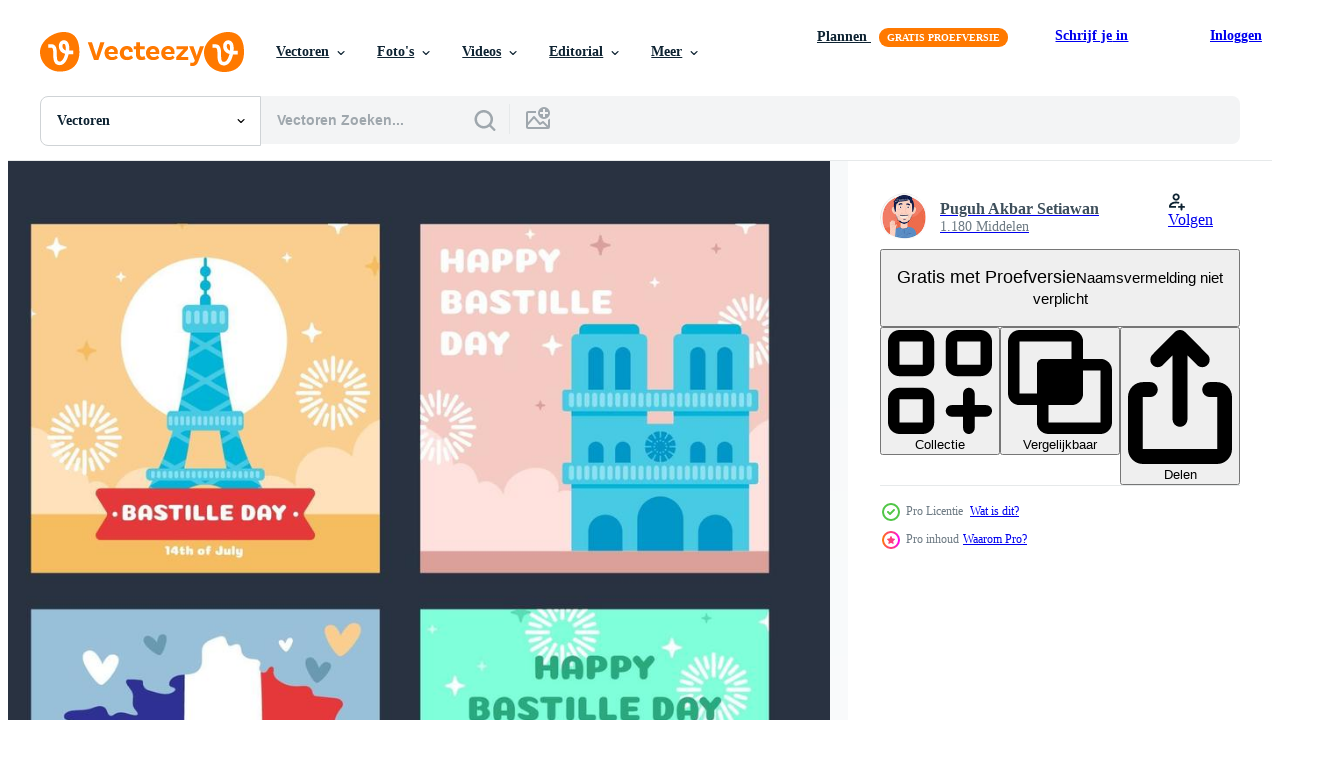

--- FILE ---
content_type: text/html; charset=utf-8
request_url: https://nl.vecteezy.com/resources/2382645/show_related_tags_async_content
body_size: 1529
content:
<turbo-frame id="show-related-tags">
  <h2 class="ez-resource-related__header">Gerelateerde zoekwoorden</h2>

    <div class="splide ez-carousel tags-carousel is-ready" style="--carousel_height: 48px; --additional_height: 0px;" data-controller="carousel search-tag" data-bullets="false" data-loop="false" data-arrows="true">
    <div class="splide__track ez-carousel__track" data-carousel-target="track">
      <ul class="splide__list ez-carousel__inner-wrap" data-carousel-target="innerWrap">
        <li class="search-tag splide__slide ez-carousel__slide" data-carousel-target="slide"><a class="search-tag__tag-link ez-btn ez-btn--light" title="bastille" data-action="search-tag#sendClickEvent search-tag#performSearch" data-search-tag-verified="true" data-keyword-location="show" href="/gratis-vector/bastille">bastille</a></li><li class="search-tag splide__slide ez-carousel__slide" data-carousel-target="slide"><a class="search-tag__tag-link ez-btn ez-btn--light" title="dag" data-action="search-tag#sendClickEvent search-tag#performSearch" data-search-tag-verified="true" data-keyword-location="show" href="/gratis-vector/dag">dag</a></li><li class="search-tag splide__slide ez-carousel__slide" data-carousel-target="slide"><a class="search-tag__tag-link ez-btn ez-btn--light" title="frankrijk" data-action="search-tag#sendClickEvent search-tag#performSearch" data-search-tag-verified="true" data-keyword-location="show" href="/gratis-vector/frankrijk">frankrijk</a></li><li class="search-tag splide__slide ez-carousel__slide" data-carousel-target="slide"><a class="search-tag__tag-link ez-btn ez-btn--light" title="frans" data-action="search-tag#sendClickEvent search-tag#performSearch" data-search-tag-verified="true" data-keyword-location="show" href="/gratis-vector/frans">frans</a></li><li class="search-tag splide__slide ez-carousel__slide" data-carousel-target="slide"><a class="search-tag__tag-link ez-btn ez-btn--light" title="onafhankelijkheid" data-action="search-tag#sendClickEvent search-tag#performSearch" data-search-tag-verified="true" data-keyword-location="show" href="/gratis-vector/onafhankelijkheid">onafhankelijkheid</a></li><li class="search-tag splide__slide ez-carousel__slide" data-carousel-target="slide"><a class="search-tag__tag-link ez-btn ez-btn--light" title="viering" data-action="search-tag#sendClickEvent search-tag#performSearch" data-search-tag-verified="true" data-keyword-location="show" href="/gratis-vector/viering">viering</a></li><li class="search-tag splide__slide ez-carousel__slide" data-carousel-target="slide"><a class="search-tag__tag-link ez-btn ez-btn--light" title="kaart" data-action="search-tag#sendClickEvent search-tag#performSearch" data-search-tag-verified="true" data-keyword-location="show" href="/gratis-vector/kaart">kaart</a></li><li class="search-tag splide__slide ez-carousel__slide" data-carousel-target="slide"><a class="search-tag__tag-link ez-btn ez-btn--light" title="boog" data-action="search-tag#sendClickEvent search-tag#performSearch" data-search-tag-verified="true" data-keyword-location="show" href="/gratis-vector/boog">boog</a></li><li class="search-tag splide__slide ez-carousel__slide" data-carousel-target="slide"><a class="search-tag__tag-link ez-btn ez-btn--light" title="triomphe" data-action="search-tag#sendClickEvent search-tag#performSearch" data-search-tag-verified="true" data-keyword-location="show" href="/gratis-vector/triomphe">triomphe</a></li><li class="search-tag splide__slide ez-carousel__slide" data-carousel-target="slide"><a class="search-tag__tag-link ez-btn ez-btn--light" title="mijlpaal" data-action="search-tag#sendClickEvent search-tag#performSearch" data-search-tag-verified="true" data-keyword-location="show" href="/gratis-vector/mijlpaal">mijlpaal</a></li><li class="search-tag splide__slide ez-carousel__slide" data-carousel-target="slide"><a class="search-tag__tag-link ez-btn ez-btn--light" title="eiffel" data-action="search-tag#sendClickEvent search-tag#performSearch" data-search-tag-verified="true" data-keyword-location="show" href="/gratis-vector/eiffel">eiffel</a></li><li class="search-tag splide__slide ez-carousel__slide" data-carousel-target="slide"><a class="search-tag__tag-link ez-btn ez-btn--light" title="toren" data-action="search-tag#sendClickEvent search-tag#performSearch" data-search-tag-verified="true" data-keyword-location="show" href="/gratis-vector/toren">toren</a></li><li class="search-tag splide__slide ez-carousel__slide" data-carousel-target="slide"><a class="search-tag__tag-link ez-btn ez-btn--light" title="parijs" data-action="search-tag#sendClickEvent search-tag#performSearch" data-search-tag-verified="true" data-keyword-location="show" href="/gratis-vector/parijs">parijs</a></li><li class="search-tag splide__slide ez-carousel__slide" data-carousel-target="slide"><a class="search-tag__tag-link ez-btn ez-btn--light" title="vieren" data-action="search-tag#sendClickEvent search-tag#performSearch" data-search-tag-verified="true" data-keyword-location="show" href="/gratis-vector/vieren">vieren</a></li><li class="search-tag splide__slide ez-carousel__slide" data-carousel-target="slide"><a class="search-tag__tag-link ez-btn ez-btn--light" title="vrijheid" data-action="search-tag#sendClickEvent search-tag#performSearch" data-search-tag-verified="true" data-keyword-location="show" href="/gratis-vector/vrijheid">vrijheid</a></li><li class="search-tag splide__slide ez-carousel__slide" data-carousel-target="slide"><a class="search-tag__tag-link ez-btn ez-btn--light" title="vakantie" data-action="search-tag#sendClickEvent search-tag#performSearch" data-search-tag-verified="true" data-keyword-location="show" href="/gratis-vector/vakantie">vakantie</a></li><li class="search-tag splide__slide ez-carousel__slide" data-carousel-target="slide"><a class="search-tag__tag-link ez-btn ez-btn--light" title="gelukkig" data-action="search-tag#sendClickEvent search-tag#performSearch" data-search-tag-verified="true" data-keyword-location="show" href="/gratis-vector/gelukkig">gelukkig</a></li><li class="search-tag splide__slide ez-carousel__slide" data-carousel-target="slide"><a class="search-tag__tag-link ez-btn ez-btn--light" title="evenement" data-action="search-tag#sendClickEvent search-tag#performSearch" data-search-tag-verified="true" data-keyword-location="show" href="/gratis-vector/evenement">evenement</a></li><li class="search-tag splide__slide ez-carousel__slide" data-carousel-target="slide"><a class="search-tag__tag-link ez-btn ez-btn--light" title="vector" data-action="search-tag#sendClickEvent search-tag#performSearch" data-search-tag-verified="true" data-keyword-location="show" href="/gratis-vector/vector">vector</a></li><li class="search-tag splide__slide ez-carousel__slide" data-carousel-target="slide"><a class="search-tag__tag-link ez-btn ez-btn--light" title="vlag" data-action="search-tag#sendClickEvent search-tag#performSearch" data-search-tag-verified="true" data-keyword-location="show" href="/gratis-vector/vlag">vlag</a></li><li class="search-tag splide__slide ez-carousel__slide" data-carousel-target="slide"><a class="search-tag__tag-link ez-btn ez-btn--light" title="natie" data-action="search-tag#sendClickEvent search-tag#performSearch" data-search-tag-verified="true" data-keyword-location="show" href="/gratis-vector/natie">natie</a></li><li class="search-tag splide__slide ez-carousel__slide" data-carousel-target="slide"><a class="search-tag__tag-link ez-btn ez-btn--light" title="traditioneel" data-action="search-tag#sendClickEvent search-tag#performSearch" data-search-tag-verified="true" data-keyword-location="show" href="/gratis-vector/traditioneel">traditioneel</a></li><li class="search-tag splide__slide ez-carousel__slide" data-carousel-target="slide"><a class="search-tag__tag-link ez-btn ez-btn--light" title="europa" data-action="search-tag#sendClickEvent search-tag#performSearch" data-search-tag-verified="true" data-keyword-location="show" href="/gratis-vector/europa">europa</a></li><li class="search-tag splide__slide ez-carousel__slide" data-carousel-target="slide"><a class="search-tag__tag-link ez-btn ez-btn--light" title="illustratie" data-action="search-tag#sendClickEvent search-tag#performSearch" data-search-tag-verified="true" data-keyword-location="show" href="/gratis-vector/illustratie">illustratie</a></li><li class="search-tag splide__slide ez-carousel__slide" data-carousel-target="slide"><a class="search-tag__tag-link ez-btn ez-btn--light" title="reizen" data-action="search-tag#sendClickEvent search-tag#performSearch" data-search-tag-verified="true" data-keyword-location="show" href="/gratis-vector/reizen">reizen</a></li><li class="search-tag splide__slide ez-carousel__slide" data-carousel-target="slide"><a class="search-tag__tag-link ez-btn ez-btn--light" title="banier" data-action="search-tag#sendClickEvent search-tag#performSearch" data-search-tag-verified="true" data-keyword-location="show" href="/gratis-vector/banier">banier</a></li><li class="search-tag splide__slide ez-carousel__slide" data-carousel-target="slide"><a class="search-tag__tag-link ez-btn ez-btn--light" title="toerisme" data-action="search-tag#sendClickEvent search-tag#performSearch" data-search-tag-verified="true" data-keyword-location="show" href="/gratis-vector/toerisme">toerisme</a></li><li class="search-tag splide__slide ez-carousel__slide" data-carousel-target="slide"><a class="search-tag__tag-link ez-btn ez-btn--light" title="achtergrond" data-action="search-tag#sendClickEvent search-tag#performSearch" data-search-tag-verified="true" data-keyword-location="show" href="/gratis-vector/achtergrond">achtergrond</a></li><li class="search-tag splide__slide ez-carousel__slide" data-carousel-target="slide"><a class="search-tag__tag-link ez-btn ez-btn--light" title="symbool" data-action="search-tag#sendClickEvent search-tag#performSearch" data-search-tag-verified="true" data-keyword-location="show" href="/gratis-vector/symbool">symbool</a></li><li class="search-tag splide__slide ez-carousel__slide" data-carousel-target="slide"><a class="search-tag__tag-link ez-btn ez-btn--light" title="festival" data-action="search-tag#sendClickEvent search-tag#performSearch" data-search-tag-verified="true" data-keyword-location="show" href="/gratis-vector/festival">festival</a></li>
</ul></div>
    

    <div class="splide__arrows splide__arrows--ltr ez-carousel__arrows"><button class="splide__arrow splide__arrow--prev ez-carousel__arrow ez-carousel__arrow--prev" disabled="disabled" data-carousel-target="arrowPrev" data-test-id="carousel-arrow-prev" data-direction="prev" aria_label="Vorige"><span class="ez-carousel__arrow-wrap"><svg xmlns="http://www.w3.org/2000/svg" viewBox="0 0 5 8" role="img" aria-labelledby="alnzxfylyoz9o8e7fb459k7z7nckbpin" class="arrow-prev"><desc id="alnzxfylyoz9o8e7fb459k7z7nckbpin">Vorige</desc><path fill-rule="evenodd" d="M4.707 7.707a1 1 0 0 0 0-1.414L2.414 4l2.293-2.293A1 1 0 0 0 3.293.293l-3 3a1 1 0 0 0 0 1.414l3 3a1 1 0 0 0 1.414 0Z" clip-rule="evenodd"></path></svg>
</span><span class="ez-carousel__gradient"></span></button><button class="splide__arrow splide__arrow--next ez-carousel__arrow ez-carousel__arrow--next" disabled="disabled" data-carousel-target="arrowNext" data-test-id="carousel-arrow-next" data-direction="next" aria_label="Volgende"><span class="ez-carousel__arrow-wrap"><svg xmlns="http://www.w3.org/2000/svg" viewBox="0 0 5 8" role="img" aria-labelledby="akilsepave10bfeg3d7qmx17lmm44tgm" class="arrow-next"><desc id="akilsepave10bfeg3d7qmx17lmm44tgm">Volgende</desc><path fill-rule="evenodd" d="M.293 7.707a1 1 0 0 1 0-1.414L2.586 4 .293 1.707A1 1 0 0 1 1.707.293l3 3a1 1 0 0 1 0 1.414l-3 3a1 1 0 0 1-1.414 0Z" clip-rule="evenodd"></path></svg>
</span><span class="ez-carousel__gradient"></span></button></div>
</div></turbo-frame>


--- FILE ---
content_type: text/html; charset=utf-8
request_url: https://nl.vecteezy.com/resources/2382645/show_related_grids_async_content
body_size: 17716
content:
<turbo-frame id="show-related-resources">
    <div data-conversions-category="Gebruikers bekeken ook">
      <h2 class="ez-resource-related__header">
        Gebruikers bekeken ook
      </h2>

      <ul class="ez-resource-grid ez-resource-grid--main-grid  is-hidden" id="false" data-controller="grid contributor-info" data-grid-track-truncation-value="false" data-max-rows="50" data-row-height="240" data-instant-grid="false" data-truncate-results="false" data-testid="also-viewed-resources" data-labels="editable free" style="--editable: &#39;Bewerkbaar&#39;;--free: &#39;Gratis&#39;;">

  <li class="ez-resource-grid__item ez-resource-thumb ez-resource-thumb--pro" data-controller="grid-item-decorator" data-position="{{position}}" data-item-id="7017799" data-pro="true" data-grid-target="gridItem" data-w="599" data-h="200" data-grid-item-decorator-free-label-value="Gratis" data-action="mouseenter-&gt;grid-item-decorator#hoverThumb:once" data-grid-item-decorator-item-pro-param="Pro" data-grid-item-decorator-resource-id-param="7017799" data-grid-item-decorator-content-type-param="Content-vector" data-grid-item-decorator-image-src-param="https://static.vecteezy.com/system/resources/previews/007/017/799/non_2x/main-and-famous-of-landmarks-and-symbol-of-france-near-river-vector.jpg" data-grid-item-decorator-pinterest-url-param="https://nl.vecteezy.com/vector-kunst/7017799-belangrijkste-en-beroemde-van-orientatiepunten-en-symbool-van-frankrijk-nabij-rivier" data-grid-item-decorator-seo-page-description-param="belangrijkste en beroemde bezienswaardigheden en symbool van Frankrijk in de buurt van de rivier" data-grid-item-decorator-user-id-param="3761232" data-grid-item-decorator-user-display-name-param="Choatnarin Roopkhai" data-grid-item-decorator-avatar-src-param="https://static.vecteezy.com/system/user/avatar/3761232/medium_Terd_087.jpg" data-grid-item-decorator-uploads-path-param="/leden/terd486/uploads">

  <script type="application/ld+json" id="media_schema">
  {"@context":"https://schema.org","@type":"ImageObject","name":"belangrijkste en beroemde bezienswaardigheden en symbool van Frankrijk in de buurt van de rivier","uploadDate":"2022-04-08T13:00:31-05:00","thumbnailUrl":"https://static.vecteezy.com/ti/gratis-vector/t1/7017799-belangrijkste-en-beroemde-van-orientatiepunten-en-symbool-van-frankrijk-nabij-rivier-vector.jpg","contentUrl":"https://static.vecteezy.com/ti/gratis-vector/p1/7017799-belangrijkste-en-beroemde-van-orientatiepunten-en-symbool-van-frankrijk-nabij-rivier-vector.jpg","sourceOrganization":"Vecteezy","license":"https://support.vecteezy.com/en_us/new-vecteezy-licensing-ByHivesvt","acquireLicensePage":"https://nl.vecteezy.com/vector-kunst/7017799-belangrijkste-en-beroemde-van-orientatiepunten-en-symbool-van-frankrijk-nabij-rivier","creator":{"@type":"Person","name":"Choatnarin Roopkhai"},"copyrightNotice":"Choatnarin Roopkhai","creditText":"Vecteezy"}
</script>


<a href="/vector-kunst/7017799-belangrijkste-en-beroemde-van-orientatiepunten-en-symbool-van-frankrijk-nabij-rivier" class="ez-resource-thumb__link" title="belangrijkste en beroemde bezienswaardigheden en symbool van Frankrijk in de buurt van de rivier" style="--height: 200; --width: 599; " data-action="click-&gt;grid#trackResourceClick mouseenter-&gt;grid#trackResourceHover" data-content-type="vector" data-controller="ez-hover-intent" data-previews-srcs="[&quot;https://static.vecteezy.com/ti/gratis-vector/p1/7017799-belangrijkste-en-beroemde-van-orientatiepunten-en-symbool-van-frankrijk-nabij-rivier-vector.jpg&quot;,&quot;https://static.vecteezy.com/ti/gratis-vector/p2/7017799-belangrijkste-en-beroemde-van-orientatiepunten-en-symbool-van-frankrijk-nabij-rivier-vector.jpg&quot;]" data-pro="true" data-resource-id="7017799" data-grid-item-decorator-target="link">
    <img src="https://static.vecteezy.com/ti/gratis-vector/t2/7017799-belangrijkste-en-beroemde-van-orientatiepunten-en-symbool-van-frankrijk-nabij-rivier-vector.jpg" srcset="https://static.vecteezy.com/ti/gratis-vector/t1/7017799-belangrijkste-en-beroemde-van-orientatiepunten-en-symbool-van-frankrijk-nabij-rivier-vector.jpg 2x, https://static.vecteezy.com/ti/gratis-vector/t2/7017799-belangrijkste-en-beroemde-van-orientatiepunten-en-symbool-van-frankrijk-nabij-rivier-vector.jpg 1x" class="ez-resource-thumb__img" loading="lazy" decoding="async" width="599" height="200" alt="belangrijkste en beroemde bezienswaardigheden en symbool van Frankrijk in de buurt van de rivier vector">

</a>

  <div class="ez-resource-thumb__label-wrap"></div>
  

  <div class="ez-resource-thumb__hover-state"></div>
</li><li class="ez-resource-grid__item ez-resource-thumb ez-resource-thumb--pro" data-controller="grid-item-decorator" data-position="{{position}}" data-item-id="8455809" data-pro="true" data-grid-target="gridItem" data-w="313" data-h="200" data-grid-item-decorator-free-label-value="Gratis" data-action="mouseenter-&gt;grid-item-decorator#hoverThumb:once" data-grid-item-decorator-item-pro-param="Pro" data-grid-item-decorator-resource-id-param="8455809" data-grid-item-decorator-content-type-param="Content-vector" data-grid-item-decorator-image-src-param="https://static.vecteezy.com/system/resources/previews/008/455/809/non_2x/bastille-day-sticker-set-free-vector.jpg" data-grid-item-decorator-pinterest-url-param="https://nl.vecteezy.com/vector-kunst/8455809-bastille-day-stickerset" data-grid-item-decorator-seo-page-description-param="Bastille Day-stickerset" data-grid-item-decorator-user-id-param="5580517" data-grid-item-decorator-user-display-name-param="Izzul Islam" data-grid-item-decorator-avatar-src-param="https://static.vecteezy.com/system/user/avatar/5580517/medium_WhatsApp_Image_2022-03-08_at_12.09.55_PM.jpeg" data-grid-item-decorator-uploads-path-param="/leden/inferno-studio/uploads">

  <script type="application/ld+json" id="media_schema">
  {"@context":"https://schema.org","@type":"ImageObject","name":"Bastille Day-stickerset","uploadDate":"2022-06-22T07:37:15-05:00","thumbnailUrl":"https://static.vecteezy.com/ti/gratis-vector/t1/8455809-bastille-day-stickerset-vector.jpg","contentUrl":"https://static.vecteezy.com/ti/gratis-vector/p1/8455809-bastille-day-stickerset-vector.jpg","sourceOrganization":"Vecteezy","license":"https://support.vecteezy.com/en_us/new-vecteezy-licensing-ByHivesvt","acquireLicensePage":"https://nl.vecteezy.com/vector-kunst/8455809-bastille-day-stickerset","creator":{"@type":"Person","name":"Izzul Islam"},"copyrightNotice":"Izzul Islam","creditText":"Vecteezy"}
</script>


<a href="/vector-kunst/8455809-bastille-day-stickerset" class="ez-resource-thumb__link" title="Bastille Day-stickerset" style="--height: 200; --width: 313; " data-action="click-&gt;grid#trackResourceClick mouseenter-&gt;grid#trackResourceHover" data-content-type="vector" data-controller="ez-hover-intent" data-previews-srcs="[&quot;https://static.vecteezy.com/ti/gratis-vector/p1/8455809-bastille-day-stickerset-vector.jpg&quot;,&quot;https://static.vecteezy.com/ti/gratis-vector/p2/8455809-bastille-day-stickerset-vector.jpg&quot;]" data-pro="true" data-resource-id="8455809" data-grid-item-decorator-target="link">
    <img src="https://static.vecteezy.com/ti/gratis-vector/t2/8455809-bastille-day-stickerset-vector.jpg" srcset="https://static.vecteezy.com/ti/gratis-vector/t1/8455809-bastille-day-stickerset-vector.jpg 2x, https://static.vecteezy.com/ti/gratis-vector/t2/8455809-bastille-day-stickerset-vector.jpg 1x" class="ez-resource-thumb__img" loading="lazy" decoding="async" width="313" height="200" alt="Bastille Day-stickerset vector">

</a>

  <div class="ez-resource-thumb__label-wrap"></div>
  

  <div class="ez-resource-thumb__hover-state"></div>
</li><li class="ez-resource-grid__item ez-resource-thumb ez-resource-thumb--pro" data-controller="grid-item-decorator" data-position="{{position}}" data-item-id="7793930" data-pro="true" data-grid-target="gridItem" data-w="200" data-h="200" data-grid-item-decorator-free-label-value="Gratis" data-action="mouseenter-&gt;grid-item-decorator#hoverThumb:once" data-grid-item-decorator-item-pro-param="Pro" data-grid-item-decorator-resource-id-param="7793930" data-grid-item-decorator-content-type-param="Content-vector" data-grid-item-decorator-image-src-param="https://static.vecteezy.com/system/resources/previews/007/793/930/non_2x/sofa-icon-template-vector.jpg" data-grid-item-decorator-pinterest-url-param="https://nl.vecteezy.com/vector-kunst/7793930-sofa-pictogram-sjabloon" data-grid-item-decorator-seo-page-description-param="bank pictogram sjabloon" data-grid-item-decorator-user-id-param="6499036" data-grid-item-decorator-user-display-name-param="Mas&#39;uda zaenul yahya" data-grid-item-decorator-avatar-src-param="https://static.vecteezy.com/system/user/avatar/6499036/medium_IMG_20181223_063608.jpg" data-grid-item-decorator-uploads-path-param="/leden/masuda072020727657/uploads">

  <script type="application/ld+json" id="media_schema">
  {"@context":"https://schema.org","@type":"ImageObject","name":"bank pictogram sjabloon","uploadDate":"2022-05-24T14:10:54-05:00","thumbnailUrl":"https://static.vecteezy.com/ti/gratis-vector/t1/7793930-sofa-pictogram-sjabloon-vector.jpg","contentUrl":"https://static.vecteezy.com/ti/gratis-vector/p1/7793930-sofa-pictogram-sjabloon-vector.jpg","sourceOrganization":"Vecteezy","license":"https://support.vecteezy.com/en_us/new-vecteezy-licensing-ByHivesvt","acquireLicensePage":"https://nl.vecteezy.com/vector-kunst/7793930-sofa-pictogram-sjabloon","creator":{"@type":"Person","name":"Mas'uda zaenul yahya"},"copyrightNotice":"Mas'uda zaenul yahya","creditText":"Vecteezy"}
</script>


<a href="/vector-kunst/7793930-sofa-pictogram-sjabloon" class="ez-resource-thumb__link" title="bank pictogram sjabloon" style="--height: 200; --width: 200; " data-action="click-&gt;grid#trackResourceClick mouseenter-&gt;grid#trackResourceHover" data-content-type="vector" data-controller="ez-hover-intent" data-previews-srcs="[&quot;https://static.vecteezy.com/ti/gratis-vector/p1/7793930-sofa-pictogram-sjabloon-vector.jpg&quot;,&quot;https://static.vecteezy.com/ti/gratis-vector/p2/7793930-sofa-pictogram-sjabloon-vector.jpg&quot;]" data-pro="true" data-resource-id="7793930" data-grid-item-decorator-target="link">
    <img src="https://static.vecteezy.com/ti/gratis-vector/t2/7793930-sofa-pictogram-sjabloon-vector.jpg" srcset="https://static.vecteezy.com/ti/gratis-vector/t1/7793930-sofa-pictogram-sjabloon-vector.jpg 2x, https://static.vecteezy.com/ti/gratis-vector/t2/7793930-sofa-pictogram-sjabloon-vector.jpg 1x" class="ez-resource-thumb__img" loading="lazy" decoding="async" width="200" height="200" alt="bank pictogram sjabloon vector">

</a>

  <div class="ez-resource-thumb__label-wrap"></div>
  

  <div class="ez-resource-thumb__hover-state"></div>
</li><li class="ez-resource-grid__item ez-resource-thumb ez-resource-thumb--pro" data-controller="grid-item-decorator" data-position="{{position}}" data-item-id="8321818" data-pro="true" data-grid-target="gridItem" data-w="313" data-h="200" data-grid-item-decorator-free-label-value="Gratis" data-action="mouseenter-&gt;grid-item-decorator#hoverThumb:once" data-grid-item-decorator-item-pro-param="Pro" data-grid-item-decorator-resource-id-param="8321818" data-grid-item-decorator-content-type-param="Content-vector" data-grid-item-decorator-image-src-param="https://static.vecteezy.com/system/resources/previews/008/321/818/non_2x/set-of-bastille-day-stickers-free-vector.jpg" data-grid-item-decorator-pinterest-url-param="https://nl.vecteezy.com/vector-kunst/8321818-set-van-bastille-day-stickers" data-grid-item-decorator-seo-page-description-param="set bastille-dagstickers" data-grid-item-decorator-user-id-param="3317895" data-grid-item-decorator-user-display-name-param="fursan" data-grid-item-decorator-uploads-path-param="/leden/fursan/uploads">

  <script type="application/ld+json" id="media_schema">
  {"@context":"https://schema.org","@type":"ImageObject","name":"set bastille-dagstickers","uploadDate":"2022-06-16T23:48:45-05:00","thumbnailUrl":"https://static.vecteezy.com/ti/gratis-vector/t1/8321818-set-van-bastille-day-stickers-vector.jpg","contentUrl":"https://static.vecteezy.com/ti/gratis-vector/p1/8321818-set-van-bastille-day-stickers-vector.jpg","sourceOrganization":"Vecteezy","license":"https://support.vecteezy.com/en_us/new-vecteezy-licensing-ByHivesvt","acquireLicensePage":"https://nl.vecteezy.com/vector-kunst/8321818-set-van-bastille-day-stickers","creator":{"@type":"Person","name":"fursan"},"copyrightNotice":"fursan","creditText":"Vecteezy"}
</script>


<a href="/vector-kunst/8321818-set-van-bastille-day-stickers" class="ez-resource-thumb__link" title="set bastille-dagstickers" style="--height: 200; --width: 313; " data-action="click-&gt;grid#trackResourceClick mouseenter-&gt;grid#trackResourceHover" data-content-type="vector" data-controller="ez-hover-intent" data-previews-srcs="[&quot;https://static.vecteezy.com/ti/gratis-vector/p1/8321818-set-van-bastille-day-stickers-vector.jpg&quot;,&quot;https://static.vecteezy.com/ti/gratis-vector/p2/8321818-set-van-bastille-day-stickers-vector.jpg&quot;]" data-pro="true" data-resource-id="8321818" data-grid-item-decorator-target="link">
    <img src="https://static.vecteezy.com/ti/gratis-vector/t2/8321818-set-van-bastille-day-stickers-vector.jpg" srcset="https://static.vecteezy.com/ti/gratis-vector/t1/8321818-set-van-bastille-day-stickers-vector.jpg 2x, https://static.vecteezy.com/ti/gratis-vector/t2/8321818-set-van-bastille-day-stickers-vector.jpg 1x" class="ez-resource-thumb__img" loading="lazy" decoding="async" width="313" height="200" alt="set bastille-dagstickers vector">

</a>

  <div class="ez-resource-thumb__label-wrap"></div>
  

  <div class="ez-resource-thumb__hover-state"></div>
</li><li class="ez-resource-grid__item ez-resource-thumb ez-resource-thumb--pro" data-controller="grid-item-decorator" data-position="{{position}}" data-item-id="7803551" data-pro="true" data-grid-target="gridItem" data-w="313" data-h="200" data-grid-item-decorator-free-label-value="Gratis" data-action="mouseenter-&gt;grid-item-decorator#hoverThumb:once" data-grid-item-decorator-item-pro-param="Pro" data-grid-item-decorator-resource-id-param="7803551" data-grid-item-decorator-content-type-param="Content-vector" data-grid-item-decorator-image-src-param="https://static.vecteezy.com/system/resources/previews/007/803/551/non_2x/happy-bastille-day-sticker-set-free-vector.jpg" data-grid-item-decorator-pinterest-url-param="https://nl.vecteezy.com/vector-kunst/7803551-happy-bastille-day-stickerset" data-grid-item-decorator-seo-page-description-param="happy bastille day stickerset" data-grid-item-decorator-user-id-param="1100300" data-grid-item-decorator-user-display-name-param="Fauzy Ramadhan" data-grid-item-decorator-avatar-src-param="https://static.vecteezy.com/system/user/avatar/1100300/medium_RAMA_PSD.jpg" data-grid-item-decorator-uploads-path-param="/leden/fauzy-yk/uploads">

  <script type="application/ld+json" id="media_schema">
  {"@context":"https://schema.org","@type":"ImageObject","name":"happy bastille day stickerset","uploadDate":"2022-05-25T08:34:14-05:00","thumbnailUrl":"https://static.vecteezy.com/ti/gratis-vector/t1/7803551-happy-bastille-day-stickerset-vector.jpg","contentUrl":"https://static.vecteezy.com/ti/gratis-vector/p1/7803551-happy-bastille-day-stickerset-vector.jpg","sourceOrganization":"Vecteezy","license":"https://support.vecteezy.com/en_us/new-vecteezy-licensing-ByHivesvt","acquireLicensePage":"https://nl.vecteezy.com/vector-kunst/7803551-happy-bastille-day-stickerset","creator":{"@type":"Person","name":"Fauzy Ramadhan"},"copyrightNotice":"Fauzy Ramadhan","creditText":"Vecteezy"}
</script>


<a href="/vector-kunst/7803551-happy-bastille-day-stickerset" class="ez-resource-thumb__link" title="happy bastille day stickerset" style="--height: 200; --width: 313; " data-action="click-&gt;grid#trackResourceClick mouseenter-&gt;grid#trackResourceHover" data-content-type="vector" data-controller="ez-hover-intent" data-previews-srcs="[&quot;https://static.vecteezy.com/ti/gratis-vector/p1/7803551-happy-bastille-day-stickerset-vector.jpg&quot;,&quot;https://static.vecteezy.com/ti/gratis-vector/p2/7803551-happy-bastille-day-stickerset-vector.jpg&quot;]" data-pro="true" data-resource-id="7803551" data-grid-item-decorator-target="link">
    <img src="https://static.vecteezy.com/ti/gratis-vector/t2/7803551-happy-bastille-day-stickerset-vector.jpg" srcset="https://static.vecteezy.com/ti/gratis-vector/t1/7803551-happy-bastille-day-stickerset-vector.jpg 2x, https://static.vecteezy.com/ti/gratis-vector/t2/7803551-happy-bastille-day-stickerset-vector.jpg 1x" class="ez-resource-thumb__img" loading="lazy" decoding="async" width="313" height="200" alt="happy bastille day stickerset vector">

</a>

  <div class="ez-resource-thumb__label-wrap"></div>
  

  <div class="ez-resource-thumb__hover-state"></div>
</li><li class="ez-resource-grid__item ez-resource-thumb" data-controller="grid-item-decorator" data-position="{{position}}" data-item-id="274410" data-pro="false" data-grid-target="gridItem" data-w="243" data-h="200" data-grid-item-decorator-free-label-value="Gratis" data-action="mouseenter-&gt;grid-item-decorator#hoverThumb:once" data-grid-item-decorator-item-pro-param="Free" data-grid-item-decorator-resource-id-param="274410" data-grid-item-decorator-content-type-param="Content-vector" data-grid-item-decorator-image-src-param="https://static.vecteezy.com/system/resources/previews/000/274/410/non_2x/paris-illustration-vector.jpg" data-grid-item-decorator-pinterest-url-param="https://nl.vecteezy.com/vector-kunst/274410-parijs-illustratie" data-grid-item-decorator-seo-page-description-param="Parijs illustratie" data-grid-item-decorator-user-id-param="362998" data-grid-item-decorator-user-display-name-param="seabranddesign" data-grid-item-decorator-avatar-src-param="https://static.vecteezy.com/system/user/avatar/362998/medium_79.jpg" data-grid-item-decorator-uploads-path-param="/leden/seabranddesign/uploads">

  <script type="application/ld+json" id="media_schema">
  {"@context":"https://schema.org","@type":"ImageObject","name":"Parijs illustratie","uploadDate":"2019-01-08T23:45:09-06:00","thumbnailUrl":"https://static.vecteezy.com/ti/gratis-vector/t1/274410-parijs-illustratie-gratis-vector.jpg","contentUrl":"https://static.vecteezy.com/ti/gratis-vector/p1/274410-parijs-illustratie-gratis-vector.jpg","sourceOrganization":"Vecteezy","license":"https://support.vecteezy.com/en_us/new-vecteezy-licensing-ByHivesvt","acquireLicensePage":"https://nl.vecteezy.com/vector-kunst/274410-parijs-illustratie","creator":{"@type":"Person","name":"seabranddesign"},"copyrightNotice":"seabranddesign","creditText":"Vecteezy"}
</script>


<a href="/vector-kunst/274410-parijs-illustratie" class="ez-resource-thumb__link" title="Parijs illustratie" style="--height: 200; --width: 243; " data-action="click-&gt;grid#trackResourceClick mouseenter-&gt;grid#trackResourceHover" data-content-type="vector" data-controller="ez-hover-intent" data-previews-srcs="[&quot;https://static.vecteezy.com/ti/gratis-vector/p1/274410-parijs-illustratie-gratis-vector.jpg&quot;,&quot;https://static.vecteezy.com/ti/gratis-vector/p2/274410-parijs-illustratie-gratis-vector.jpg&quot;]" data-pro="false" data-resource-id="274410" data-grid-item-decorator-target="link">
    <img src="https://static.vecteezy.com/ti/gratis-vector/t2/274410-parijs-illustratie-gratis-vector.jpg" srcset="https://static.vecteezy.com/ti/gratis-vector/t1/274410-parijs-illustratie-gratis-vector.jpg 2x, https://static.vecteezy.com/ti/gratis-vector/t2/274410-parijs-illustratie-gratis-vector.jpg 1x" class="ez-resource-thumb__img" loading="lazy" decoding="async" width="243" height="200" alt="Parijs illustratie vector">

</a>

  <div class="ez-resource-thumb__label-wrap"></div>
  

  <div class="ez-resource-thumb__hover-state"></div>
</li><li class="ez-resource-grid__item ez-resource-thumb" data-controller="grid-item-decorator" data-position="{{position}}" data-item-id="685234" data-pro="false" data-grid-target="gridItem" data-w="200" data-h="200" data-grid-item-decorator-free-label-value="Gratis" data-action="mouseenter-&gt;grid-item-decorator#hoverThumb:once" data-grid-item-decorator-item-pro-param="Free" data-grid-item-decorator-resource-id-param="685234" data-grid-item-decorator-content-type-param="Content-vector" data-grid-item-decorator-image-src-param="https://static.vecteezy.com/system/resources/previews/000/685/234/non_2x/france-symbols-thin-line-icons-vector.jpg" data-grid-item-decorator-pinterest-url-param="https://nl.vecteezy.com/vector-kunst/685234-frankrijk-symbolen-dunne-lijn-pictogrammen" data-grid-item-decorator-seo-page-description-param="Frankrijk symbolen dunne lijn pictogrammen" data-grid-item-decorator-user-id-param="1610403" data-grid-item-decorator-user-display-name-param="Kanin Abhiromsawat" data-grid-item-decorator-uploads-path-param="/leden/eucalyp/uploads">

  <script type="application/ld+json" id="media_schema">
  {"@context":"https://schema.org","@type":"ImageObject","name":"Frankrijk symbolen dunne lijn pictogrammen","uploadDate":"2019-11-09T13:43:45-06:00","thumbnailUrl":"https://static.vecteezy.com/ti/gratis-vector/t1/685234-frankrijk-symbolen-dunne-lijn-pictogrammen-gratis-vector.jpg","contentUrl":"https://static.vecteezy.com/ti/gratis-vector/p1/685234-frankrijk-symbolen-dunne-lijn-pictogrammen-gratis-vector.jpg","sourceOrganization":"Vecteezy","license":"https://support.vecteezy.com/en_us/new-vecteezy-licensing-ByHivesvt","acquireLicensePage":"https://nl.vecteezy.com/vector-kunst/685234-frankrijk-symbolen-dunne-lijn-pictogrammen","creator":{"@type":"Person","name":"Kanin Abhiromsawat"},"copyrightNotice":"Kanin Abhiromsawat","creditText":"Vecteezy"}
</script>


<a href="/vector-kunst/685234-frankrijk-symbolen-dunne-lijn-pictogrammen" class="ez-resource-thumb__link" title="Frankrijk symbolen dunne lijn pictogrammen" style="--height: 200; --width: 200; " data-action="click-&gt;grid#trackResourceClick mouseenter-&gt;grid#trackResourceHover" data-content-type="vector" data-controller="ez-hover-intent" data-previews-srcs="[&quot;https://static.vecteezy.com/ti/gratis-vector/p1/685234-frankrijk-symbolen-dunne-lijn-pictogrammen-gratis-vector.jpg&quot;,&quot;https://static.vecteezy.com/ti/gratis-vector/p2/685234-frankrijk-symbolen-dunne-lijn-pictogrammen-gratis-vector.jpg&quot;]" data-pro="false" data-resource-id="685234" data-grid-item-decorator-target="link">
    <img src="https://static.vecteezy.com/ti/gratis-vector/t2/685234-frankrijk-symbolen-dunne-lijn-pictogrammen-gratis-vector.jpg" srcset="https://static.vecteezy.com/ti/gratis-vector/t1/685234-frankrijk-symbolen-dunne-lijn-pictogrammen-gratis-vector.jpg 2x, https://static.vecteezy.com/ti/gratis-vector/t2/685234-frankrijk-symbolen-dunne-lijn-pictogrammen-gratis-vector.jpg 1x" class="ez-resource-thumb__img" loading="lazy" decoding="async" width="200" height="200" alt="Frankrijk symbolen dunne lijn pictogrammen vector">

</a>

  <div class="ez-resource-thumb__label-wrap"></div>
  

  <div class="ez-resource-thumb__hover-state"></div>
</li><li class="ez-resource-grid__item ez-resource-thumb ez-resource-thumb--pro" data-controller="grid-item-decorator" data-position="{{position}}" data-item-id="8075008" data-pro="true" data-grid-target="gridItem" data-w="313" data-h="200" data-grid-item-decorator-free-label-value="Gratis" data-action="mouseenter-&gt;grid-item-decorator#hoverThumb:once" data-grid-item-decorator-item-pro-param="Pro" data-grid-item-decorator-resource-id-param="8075008" data-grid-item-decorator-content-type-param="Content-vector" data-grid-item-decorator-image-src-param="https://static.vecteezy.com/system/resources/previews/008/075/008/non_2x/bastille-day-with-france-flags-ribbon-free-vector.jpg" data-grid-item-decorator-pinterest-url-param="https://nl.vecteezy.com/vector-kunst/8075008-bastille-dag-met-frankrijk-vlaggen-lint" data-grid-item-decorator-seo-page-description-param="Bastille dag met frankrijk vlaggen lint" data-grid-item-decorator-user-id-param="4563412" data-grid-item-decorator-user-display-name-param="Fisminor Illustration" data-grid-item-decorator-avatar-src-param="https://static.vecteezy.com/system/user/avatar/4563412/medium_ava.jpg" data-grid-item-decorator-uploads-path-param="/leden/fisminor/uploads">

  <script type="application/ld+json" id="media_schema">
  {"@context":"https://schema.org","@type":"ImageObject","name":"Bastille dag met frankrijk vlaggen lint","uploadDate":"2022-06-08T05:35:33-05:00","thumbnailUrl":"https://static.vecteezy.com/ti/gratis-vector/t1/8075008-bastille-dag-met-frankrijk-vlaggen-lint-vector.jpg","contentUrl":"https://static.vecteezy.com/ti/gratis-vector/p1/8075008-bastille-dag-met-frankrijk-vlaggen-lint-vector.jpg","sourceOrganization":"Vecteezy","license":"https://support.vecteezy.com/en_us/new-vecteezy-licensing-ByHivesvt","acquireLicensePage":"https://nl.vecteezy.com/vector-kunst/8075008-bastille-dag-met-frankrijk-vlaggen-lint","creator":{"@type":"Person","name":"Fisminor Illustration"},"copyrightNotice":"Fisminor Illustration","creditText":"Vecteezy"}
</script>


<a href="/vector-kunst/8075008-bastille-dag-met-frankrijk-vlaggen-lint" class="ez-resource-thumb__link" title="Bastille dag met frankrijk vlaggen lint" style="--height: 200; --width: 313; " data-action="click-&gt;grid#trackResourceClick mouseenter-&gt;grid#trackResourceHover" data-content-type="vector" data-controller="ez-hover-intent" data-previews-srcs="[&quot;https://static.vecteezy.com/ti/gratis-vector/p1/8075008-bastille-dag-met-frankrijk-vlaggen-lint-vector.jpg&quot;,&quot;https://static.vecteezy.com/ti/gratis-vector/p2/8075008-bastille-dag-met-frankrijk-vlaggen-lint-vector.jpg&quot;]" data-pro="true" data-resource-id="8075008" data-grid-item-decorator-target="link">
    <img src="https://static.vecteezy.com/ti/gratis-vector/t2/8075008-bastille-dag-met-frankrijk-vlaggen-lint-vector.jpg" srcset="https://static.vecteezy.com/ti/gratis-vector/t1/8075008-bastille-dag-met-frankrijk-vlaggen-lint-vector.jpg 2x, https://static.vecteezy.com/ti/gratis-vector/t2/8075008-bastille-dag-met-frankrijk-vlaggen-lint-vector.jpg 1x" class="ez-resource-thumb__img" loading="lazy" decoding="async" width="313" height="200" alt="Bastille dag met frankrijk vlaggen lint vector">

</a>

  <div class="ez-resource-thumb__label-wrap"></div>
  

  <div class="ez-resource-thumb__hover-state"></div>
</li><li class="ez-resource-grid__item ez-resource-thumb ez-resource-thumb--pro" data-controller="grid-item-decorator" data-position="{{position}}" data-item-id="7768065" data-pro="true" data-grid-target="gridItem" data-w="200" data-h="200" data-grid-item-decorator-free-label-value="Gratis" data-action="mouseenter-&gt;grid-item-decorator#hoverThumb:once" data-grid-item-decorator-item-pro-param="Pro" data-grid-item-decorator-resource-id-param="7768065" data-grid-item-decorator-content-type-param="Content-vector" data-grid-item-decorator-image-src-param="https://static.vecteezy.com/system/resources/previews/007/768/065/non_2x/continuous-one-line-drawing-wheat-symbol-logo-template-agriculture-farm-icon-natural-product-grain-sign-swirl-curl-circle-background-style-single-line-draw-design-graphic-illustration-vector.jpg" data-grid-item-decorator-pinterest-url-param="https://nl.vecteezy.com/vector-kunst/[base64]" data-grid-item-decorator-seo-page-description-param="continu één lijntekening tarwe symbool logo sjabloon. landbouw boerderij icoon. natuurlijk product graan teken. swirl curl cirkel achtergrondstijl. enkele lijn tekenen ontwerp vector grafische afbeelding" data-grid-item-decorator-user-id-param="4463187" data-grid-item-decorator-user-display-name-param="SimpleLine " data-grid-item-decorator-avatar-src-param="https://static.vecteezy.com/system/user/avatar/4463187/medium_Simple_Line.jpg" data-grid-item-decorator-uploads-path-param="/leden/simpleline/uploads">

  <script type="application/ld+json" id="media_schema">
  {"@context":"https://schema.org","@type":"ImageObject","name":"continu één lijntekening tarwe symbool logo sjabloon. landbouw boerderij icoon. natuurlijk product graan teken. swirl curl cirkel achtergrondstijl. enkele lijn tekenen ontwerp vector grafische afbeelding","uploadDate":"2022-05-23T14:05:15-05:00","thumbnailUrl":"https://static.vecteezy.com/ti/gratis-vector/t1/[base64].jpg","contentUrl":"https://static.vecteezy.com/ti/gratis-vector/p1/[base64].jpg","sourceOrganization":"Vecteezy","license":"https://support.vecteezy.com/en_us/new-vecteezy-licensing-ByHivesvt","acquireLicensePage":"https://nl.vecteezy.com/vector-kunst/[base64]","creator":{"@type":"Person","name":"SimpleLine "},"copyrightNotice":"SimpleLine ","creditText":"Vecteezy"}
</script>


<a href="/vector-kunst/[base64]" class="ez-resource-thumb__link" title="continu één lijntekening tarwe symbool logo sjabloon. landbouw boerderij icoon. natuurlijk product graan teken. swirl curl cirkel achtergrondstijl. enkele lijn tekenen ontwerp vector grafische afbeelding" style="--height: 200; --width: 200; " data-action="click-&gt;grid#trackResourceClick mouseenter-&gt;grid#trackResourceHover" data-content-type="vector" data-controller="ez-hover-intent" data-previews-srcs="[&quot;https://static.vecteezy.com/ti/gratis-vector/p1/[base64].jpg&quot;,&quot;https://static.vecteezy.com/ti/gratis-vector/p2/[base64].jpg&quot;]" data-pro="true" data-resource-id="7768065" data-grid-item-decorator-target="link">
    <img src="https://static.vecteezy.com/ti/gratis-vector/t2/[base64].jpg" srcset="https://static.vecteezy.com/ti/gratis-vector/t1/[base64].jpg 2x, https://static.vecteezy.com/ti/gratis-vector/t2/[base64].jpg 1x" class="ez-resource-thumb__img" loading="lazy" decoding="async" width="200" height="200" alt="continu één lijntekening tarwe symbool logo sjabloon. landbouw boerderij icoon. natuurlijk product graan teken. swirl curl cirkel achtergrondstijl. enkele lijn tekenen ontwerp vector grafische afbeelding">

</a>

  <div class="ez-resource-thumb__label-wrap"></div>
  

  <div class="ez-resource-thumb__hover-state"></div>
</li><li class="ez-resource-grid__item ez-resource-thumb ez-resource-thumb--pro" data-controller="grid-item-decorator" data-position="{{position}}" data-item-id="165902" data-pro="true" data-grid-target="gridItem" data-w="286" data-h="200" data-grid-item-decorator-free-label-value="Gratis" data-action="mouseenter-&gt;grid-item-decorator#hoverThumb:once" data-grid-item-decorator-item-pro-param="Pro" data-grid-item-decorator-resource-id-param="165902" data-grid-item-decorator-content-type-param="Content-vector" data-grid-item-decorator-image-src-param="https://static.vecteezy.com/system/resources/previews/000/165/902/non_2x/free-france-landmark-vector.jpg" data-grid-item-decorator-pinterest-url-param="https://nl.vecteezy.com/vector-kunst/165902-gratis-frankrijk-landmark-vector" data-grid-item-decorator-seo-page-description-param="Gratis Frankrijk Landmark Vector" data-grid-item-decorator-user-id-param="362966" data-grid-item-decorator-user-display-name-param="adidad8" data-grid-item-decorator-avatar-src-param="https://static.vecteezy.com/system/user/avatar/362966/medium_47.jpg" data-grid-item-decorator-uploads-path-param="/leden/adidad8/uploads">

  <script type="application/ld+json" id="media_schema">
  {"@context":"https://schema.org","@type":"ImageObject","name":"Gratis Frankrijk Landmark Vector","uploadDate":"2017-11-08T11:19:43-06:00","thumbnailUrl":"https://static.vecteezy.com/ti/gratis-vector/t1/165902-gratis-frankrijk-landmark-vector.jpg","contentUrl":"https://static.vecteezy.com/ti/gratis-vector/p1/165902-gratis-frankrijk-landmark-vector.jpg","sourceOrganization":"Vecteezy","license":"https://support.vecteezy.com/en_us/new-vecteezy-licensing-ByHivesvt","acquireLicensePage":"https://nl.vecteezy.com/vector-kunst/165902-gratis-frankrijk-landmark-vector","creator":{"@type":"Person","name":"adidad8"},"copyrightNotice":"adidad8","creditText":"Vecteezy"}
</script>


<a href="/vector-kunst/165902-gratis-frankrijk-landmark-vector" class="ez-resource-thumb__link" title="Gratis Frankrijk Landmark Vector" style="--height: 200; --width: 286; " data-action="click-&gt;grid#trackResourceClick mouseenter-&gt;grid#trackResourceHover" data-content-type="vector" data-controller="ez-hover-intent" data-previews-srcs="[&quot;https://static.vecteezy.com/ti/gratis-vector/p1/165902-gratis-frankrijk-landmark-vector.jpg&quot;,&quot;https://static.vecteezy.com/ti/gratis-vector/p2/165902-gratis-frankrijk-landmark-vector.jpg&quot;]" data-pro="true" data-resource-id="165902" data-grid-item-decorator-target="link">
    <img src="https://static.vecteezy.com/ti/gratis-vector/t2/165902-gratis-frankrijk-landmark-vector.jpg" srcset="https://static.vecteezy.com/ti/gratis-vector/t1/165902-gratis-frankrijk-landmark-vector.jpg 2x, https://static.vecteezy.com/ti/gratis-vector/t2/165902-gratis-frankrijk-landmark-vector.jpg 1x" class="ez-resource-thumb__img" loading="lazy" decoding="async" width="286" height="200" alt="Gratis Frankrijk Landmark Vector">

</a>

  <div class="ez-resource-thumb__label-wrap"></div>
  

  <div class="ez-resource-thumb__hover-state"></div>
</li>

  

  <template style="display: none;"
          data-contributor-info-target="contribInfoTemplate"
          data-user-ids="[362966, 362998, 1100300, 1610403, 3317895, 3761232, 4463187, 4563412, 5580517, 6499036]">

  <div class="ez-resource-grid__item__contrib-info"
       data-user-id="{{contributor_id}}"
       data-conversions-category="Contributor_Hover"
       data-controller="contributor-info">

    
<div class="contributor-details">
  <a class="contributor-details__contributor" rel="nofollow" data-action="click-&gt;contributor-info#trackContributorClick" data-href="{{contributor_uploads_path}}">
  <span class="ez-avatar ez-avatar--medium ez-avatar--missing">
  <svg xmlns="http://www.w3.org/2000/svg" xmlns:xlink="http://www.w3.org/1999/xlink" width="21px" height="21px" viewBox="0 0 21 21" version="1.1" role="img" aria-labelledby="agqp2okiq9lhb8vx4j13qm7p51aqqufd"><desc id="agqp2okiq9lhb8vx4j13qm7p51aqqufd">Klik om uploads voor {{user_display_name}} te bekijken</desc>
	<g transform="translate(-184.000000, -633.000000)">
			<path d="M203.32,652.32 L185.68,652.32 L185.68,651.59625 L192.260373,647.646541 C192.261244,647.646541 192.262987,647.64567 192.263858,647.644799 L192.279538,647.635219 C192.317867,647.612574 192.342258,647.576866 192.37536,647.548125 C192.413689,647.515029 192.458116,647.490643 192.490347,647.447967 C192.49296,647.445354 192.49296,647.44187 192.495573,647.439257 C192.535644,647.385259 192.557422,647.323423 192.581813,647.262457 C192.59488,647.231103 192.616658,647.203233 192.625369,647.171008 C192.636693,647.123977 192.631467,647.075205 192.63408,647.025561 C192.637564,646.976789 192.648889,646.928887 192.64192,646.880115 C192.637564,646.849632 192.620142,646.821762 192.612302,646.791279 C192.59488,646.725087 192.5792,646.658896 192.543484,646.598801 C192.542613,646.596188 192.542613,646.592705 192.540871,646.590092 C192.517351,646.5509 192.482507,646.527384 192.452889,646.494289 C192.419787,646.455967 192.395396,646.411549 192.353582,646.379325 C190.073884,644.618286 190.035556,641.409746 190.035556,641.379263 L190.038169,637.72219 C190.367449,636.124017 192.472924,634.681742 194.5,634.68 C196.527947,634.68 198.632551,636.121404 198.961831,637.720448 L198.964444,641.378392 C198.964444,641.410617 198.941796,644.606093 196.646418,646.379325 C196.60896,646.408066 196.588053,646.447258 196.557564,646.481224 C196.524462,646.517804 196.485262,646.546545 196.459129,646.590092 C196.457387,646.592705 196.457387,646.596188 196.455644,646.599672 C196.422542,646.656283 196.407733,646.718991 196.390311,646.781698 C196.3816,646.815665 196.362436,646.847019 196.35808,646.880985 C196.351982,646.926274 196.363307,646.971563 196.365049,647.017723 C196.367662,647.069108 196.362436,647.121365 196.374631,647.171008 C196.383342,647.203233 196.40512,647.230232 196.417316,647.261586 C196.441707,647.322552 196.464356,647.384388 196.504427,647.439257 C196.50704,647.44187 196.50704,647.445354 196.509653,647.447967 C196.523591,647.466257 196.545369,647.473224 196.561049,647.489772 C196.60896,647.542899 196.656,647.596897 196.720462,647.635219 L203.32,651.59625 L203.32,652.32 Z M204.624211,650.614643 L198.432084,646.899503 C200.548884,644.624621 200.578947,641.490359 200.578947,641.343592 L200.576295,637.558606 C200.576295,637.513515 200.572758,637.468424 200.563916,637.423333 C200.0944,634.776229 197.051832,633 194.503537,633 L194.5,633 C191.950821,633 188.9056,634.777998 188.436084,637.425101 C188.427242,637.470192 188.423705,637.514399 188.423705,637.560374 L188.421053,641.34536 C188.421053,641.492127 188.451116,644.624621 190.567916,646.900387 L184.375789,650.617295 C184.142358,650.756989 184,651.008968 184,651.280397 L184,652.577425 C184,653.361654 184.6384,654 185.421811,654 L203.578189,654 C204.3616,654 205,653.361654 205,652.577425 L205,651.278629 C205,651.007199 204.857642,650.755221 204.624211,650.614643 L204.624211,650.614643 Z"></path>
	</g>
</svg>

  <template data-template="avatar-template" data-contributor-info-target="avatarTemplate" style="display: none;">
    <img data-src="{{contributor_avatar_src}}" alt="Klik om uploads voor {{user_display_name}} te bekijken">
  </template>
</span>


  <div class="contributor-details__contributor__info">
    <strong class="contributor-details__contributor__name">
      {{contributor_username}}
    </strong>

    <span class="contributor-details__contributor__count">{{contributor_resource_count}} Middelen</span>
  </div>
</a>
        <a data-controller="follow-button" data-action="follow-button#followAfterLogin" data-user-id="{{contributor_id}}" class="ez-btn ez-btn--light ez-btn--small ez-btn--follow ez-btn--login" data-remote="true" href="/users/sign_in?referring_conversions_category=Trigger-Contributor_Follow">
            <svg xmlns="http://www.w3.org/2000/svg" viewBox="0 0 18 20" role="img" class="follow--follow-icon ez-btn--follow__icon ez-btn__icon"><path fill-rule="evenodd" clip-rule="evenodd" d="M4.05298 4.5c0 2.2 1.78808 4 3.97351 4C10.2119 8.5 12 6.7 12 4.5s-1.7881-4-3.97351-4c-2.18543 0-3.97351 1.8-3.97351 4Zm1.98675 0c0-1.1.89404-2 1.98676-2 1.09271 0 1.98671.9 1.98671 2s-.894 2-1.98671 2c-1.09272 0-1.98676-.9-1.98676-2Z"></path><path d="M8 9.5c1.40227 0 2.6799.22254 3.7825.6278l-1.0056 1.7418C9.99057 11.6303 9.08873 11.5 8.1 11.5c-3 0-5.3 1.2-5.9 3H8v2H1c-.552285 0-1-.4477-1-1 0-3.5 3.3-6 8-6ZM14 11.5c.5523 0 1 .4477 1 1v2h2c.5523 0 1 .4477 1 1s-.4477 1-1 1h-2v2c0 .5523-.4477 1-1 1s-1-.4477-1-1v-2h-2c-.5523 0-1-.4477-1-1s.4477-1 1-1h2v-2c0-.5523.4477-1 1-1Z"></path></svg>


            <span data-follow-button-target="textWrap">{{follow_button_text}}</span>
</a>
</div>


    <div class="ez-resource-grid__item__contrib-info__uploads" data-contributor-info-target="previewsWrap">
      <div class='ez-resource-grid__item__contrib-info__uploads__thumb ez-resource-grid__item__contrib-info__uploads__thumb--dummy'></div>
      <div class='ez-resource-grid__item__contrib-info__uploads__thumb ez-resource-grid__item__contrib-info__uploads__thumb--dummy'></div>
      <div class='ez-resource-grid__item__contrib-info__uploads__thumb ez-resource-grid__item__contrib-info__uploads__thumb--dummy'></div>
    </div>

  </div>

</template>


  <template class="ez-resource-thumb__hover-template"
          data-grid-item-decorator-target="hoverTemplate">


    <div class="ez-resource-thumb__name-content__wrapper"
          data-contributor-id="{{user_id}}">
      <a class="ez-resource-thumb__name-content" rel="nofollow" data-grid-target="nameTarget" data-href="{{contributor_uploads_path}}" data-action="click-&gt;contributor-info#trackContributorClick" data-user-id="{{user_id}}">
        <span class="ez-avatar ez-avatar--small ez-avatar--missing">
  <svg xmlns="http://www.w3.org/2000/svg" xmlns:xlink="http://www.w3.org/1999/xlink" width="21px" height="21px" viewBox="0 0 21 21" version="1.1" role="img" aria-labelledby="ae70odn4d40hay1j7qoe9hqtytaimw7w"><desc id="ae70odn4d40hay1j7qoe9hqtytaimw7w">Klik om uploads voor {{user_display_name}} te bekijken</desc>
	<g transform="translate(-184.000000, -633.000000)">
			<path d="M203.32,652.32 L185.68,652.32 L185.68,651.59625 L192.260373,647.646541 C192.261244,647.646541 192.262987,647.64567 192.263858,647.644799 L192.279538,647.635219 C192.317867,647.612574 192.342258,647.576866 192.37536,647.548125 C192.413689,647.515029 192.458116,647.490643 192.490347,647.447967 C192.49296,647.445354 192.49296,647.44187 192.495573,647.439257 C192.535644,647.385259 192.557422,647.323423 192.581813,647.262457 C192.59488,647.231103 192.616658,647.203233 192.625369,647.171008 C192.636693,647.123977 192.631467,647.075205 192.63408,647.025561 C192.637564,646.976789 192.648889,646.928887 192.64192,646.880115 C192.637564,646.849632 192.620142,646.821762 192.612302,646.791279 C192.59488,646.725087 192.5792,646.658896 192.543484,646.598801 C192.542613,646.596188 192.542613,646.592705 192.540871,646.590092 C192.517351,646.5509 192.482507,646.527384 192.452889,646.494289 C192.419787,646.455967 192.395396,646.411549 192.353582,646.379325 C190.073884,644.618286 190.035556,641.409746 190.035556,641.379263 L190.038169,637.72219 C190.367449,636.124017 192.472924,634.681742 194.5,634.68 C196.527947,634.68 198.632551,636.121404 198.961831,637.720448 L198.964444,641.378392 C198.964444,641.410617 198.941796,644.606093 196.646418,646.379325 C196.60896,646.408066 196.588053,646.447258 196.557564,646.481224 C196.524462,646.517804 196.485262,646.546545 196.459129,646.590092 C196.457387,646.592705 196.457387,646.596188 196.455644,646.599672 C196.422542,646.656283 196.407733,646.718991 196.390311,646.781698 C196.3816,646.815665 196.362436,646.847019 196.35808,646.880985 C196.351982,646.926274 196.363307,646.971563 196.365049,647.017723 C196.367662,647.069108 196.362436,647.121365 196.374631,647.171008 C196.383342,647.203233 196.40512,647.230232 196.417316,647.261586 C196.441707,647.322552 196.464356,647.384388 196.504427,647.439257 C196.50704,647.44187 196.50704,647.445354 196.509653,647.447967 C196.523591,647.466257 196.545369,647.473224 196.561049,647.489772 C196.60896,647.542899 196.656,647.596897 196.720462,647.635219 L203.32,651.59625 L203.32,652.32 Z M204.624211,650.614643 L198.432084,646.899503 C200.548884,644.624621 200.578947,641.490359 200.578947,641.343592 L200.576295,637.558606 C200.576295,637.513515 200.572758,637.468424 200.563916,637.423333 C200.0944,634.776229 197.051832,633 194.503537,633 L194.5,633 C191.950821,633 188.9056,634.777998 188.436084,637.425101 C188.427242,637.470192 188.423705,637.514399 188.423705,637.560374 L188.421053,641.34536 C188.421053,641.492127 188.451116,644.624621 190.567916,646.900387 L184.375789,650.617295 C184.142358,650.756989 184,651.008968 184,651.280397 L184,652.577425 C184,653.361654 184.6384,654 185.421811,654 L203.578189,654 C204.3616,654 205,653.361654 205,652.577425 L205,651.278629 C205,651.007199 204.857642,650.755221 204.624211,650.614643 L204.624211,650.614643 Z"></path>
	</g>
</svg>

  <template data-template="avatar-template" data-contributor-info-target="avatarTemplate" style="display: none;">
    <img data-src="{{contributor_avatar_src}}" alt="Klik om uploads voor {{user_display_name}} te bekijken">
  </template>
</span>

        <span class="ez-resource-thumb__name-content__username">
          {{user_display_name}}
        </span>
</a>    </div>

      <div class="ez-resource-thumb__actions">
        

<form class="button_to" method="get" action="/account/collections_modal?content_type={{content_type}}&amp;is_pro={{item_pro}}&amp;resource_id={{id}}" data-remote="true"><button title="Collectie" class="ez-btn ez-btn--light resource-action-button resource-action-button--square resource-action-button--small resource-action-button--collect" data-action="collection-save-button#trackClick click-track#trackAnalytics collection-save-button#popModalAfterLogin" data-controller="collection-save-button click-track" data-event-type="collections.add_clicked" data-resource-id="{{id}}" data-collection-save-button-is-pro-value="{{item_pro}}" data-collection-save-button-content-type-value="{{content_type}}" data-collection-save-button-resource-id-value="{{id}}" data-ez-tooltip="true" data-tippy-placement="left" data-tippy-content="Collectie" data-tippy-appendto="parent" data-testid="add-to-collection-button" type="submit">
  <svg xmlns="http://www.w3.org/2000/svg" viewBox="0 0 18 18" role="img" aria-labelledby="a91kqhbsd3lhn2j53f8s82s1v9xkbo4g" class="action-button-icon"><desc id="a91kqhbsd3lhn2j53f8s82s1v9xkbo4g">Bookmarksymbool</desc><path d="M8 6c0 1.1-.9 2-2 2H2C.9 8 0 7.1 0 6V2C0 .9.9 0 2 0h4c1.1 0 2 .9 2 2v4zM2 6h4V2H2v4zm4 12c1.1 0 2-.9 2-2v-4c0-1.1-.9-2-2-2H2c-1.1 0-2 .9-2 2v4c0 1.1.9 2 2 2h4zm0-2H2v-4h4v4zm8 2c-.55 0-1-.45-1-1v-2h-2c-.55 0-1-.45-1-1s.45-1 1-1h2v-2c0-.55.45-1 1-1s1 .45 1 1v2h2c.55 0 1 .45 1 1s-.45 1-1 1h-2v2c0 .55-.45 1-1 1zm2-10c1.1 0 2-.9 2-2V2c0-1.1-.9-2-2-2h-4c-1.1 0-2 .9-2 2v4c0 1.1.9 2 2 2h4zm0-2h-4V2h4v4z"></path></svg>

  
</button><input type="hidden" name="content_type" value="{{content_type}}" autocomplete="off" /><input type="hidden" name="is_pro" value="{{item_pro}}" autocomplete="off" /><input type="hidden" name="resource_id" value="{{id}}" autocomplete="off" /></form>

        

<form class="button_to" method="get" action="/search_by_image/{{id}}"><button class="ez-btn ez-btn--light resource-action-button resource-action-button--square resource-action-button--small resource-action-button--similar-images" data-controller="track-event" data-action="track-event#track" data-track-event-action-param="Search-Similar_Image (Click)" data-track-event-include-data-value="content_type" data-content-type="Content-image" data-ez-tooltip="true" data-tippy-placement="left" data-tippy-content="Vergelijkbare afbeeldingen" data-tippy-appendto="parent" data-testid="similar-images-button" type="submit">
  <svg xmlns="http://www.w3.org/2000/svg" viewBox="0 0 18 18" role="img" aria-labelledby="ac1ad036d3yorfpe734tymlirkc6mt5i" class="action-button-icon"><desc id="ac1ad036d3yorfpe734tymlirkc6mt5i">Intersectsymbool</desc><path fill-rule="evenodd" d="M13 5h3c1.1 0 2 .9 2 2v9c0 1.1-.9 2-2 2H7c-1.1 0-2-.9-2-2v-3H2c-1.1 0-2-.9-2-2V2C0 .9.9 0 2 0h9c1.1 0 2 .9 2 2v3Zm-2-3H2v9h3V6c0-.55.45-1 1-1h5V2ZM7 16h9V7h-3v4c0 1.1-.9 2-2 2H7v3Z"></path></svg>

  
</button><input type="hidden" name="content_type" value="image" autocomplete="off" /><input type="hidden" name="similar_image_search" value="true" autocomplete="off" /></form>

        <div class="ez-btn ez-btn--light resource-action-button resource-action-button--square resource-action-button--small resource-action-button--pinterest" rel="nofollow" data-controller="pinterest-share" data-action="click-&gt;pinterest-share#shareClick" data-btn-location="preview" data-pinterest-share-media-value="{{image_src}}" data-pinterest-share-url-value="{{pinterest_url}}?utm_source=pinterest&amp;utm_medium=social" data-pinterest-share-description-value="{{seo_page_description}}" data-ez-tooltip="true" data-tippy-placement="left" data-tippy-content="Deel op Pinterest" data-tippy-appendto="parent"><svg xmlns="http://www.w3.org/2000/svg" xmlns:xlink="http://www.w3.org/1999/xlink" width="20px" height="20px" viewBox="0 0 256 257" version="1.1" role="img">
    <g stroke="none" stroke-width="1" fill-rule="evenodd">
        <path d="M0,128.002 C0,180.416 31.518,225.444 76.619,245.241 C76.259,236.303 76.555,225.573 78.847,215.848 C81.308,205.457 95.317,146.1 95.317,146.1 C95.317,146.1 91.228,137.927 91.228,125.848 C91.228,106.879 102.222,92.712 115.914,92.712 C127.557,92.712 133.182,101.457 133.182,111.929 C133.182,123.633 125.717,141.14 121.878,157.355 C118.671,170.933 128.686,182.008 142.081,182.008 C166.333,182.008 182.667,150.859 182.667,113.953 C182.667,85.899 163.772,64.901 129.405,64.901 C90.577,64.901 66.388,93.857 66.388,126.201 C66.388,137.353 69.676,145.217 74.826,151.307 C77.194,154.104 77.523,155.229 76.666,158.441 C76.052,160.796 74.642,166.466 74.058,168.713 C73.206,171.955 70.579,173.114 67.649,171.917 C49.765,164.616 41.436,145.031 41.436,123.015 C41.436,86.654 72.102,43.054 132.918,43.054 C181.788,43.054 213.953,78.418 213.953,116.379 C213.953,166.592 186.037,204.105 144.887,204.105 C131.068,204.105 118.069,196.635 113.616,188.15 C113.616,188.15 106.185,217.642 104.611,223.337 C101.897,233.206 96.585,243.07 91.728,250.758 C103.24,254.156 115.401,256.007 128.005,256.007 C198.689,256.007 256.001,198.698 256.001,128.002 C256.001,57.309 198.689,0 128.005,0 C57.314,0 0,57.309 0,128.002 Z"></path>
    </g>
</svg>
</div>
      </div>

</template>


  

  
</ul>


    </div>

  <div data-conversions-category="Gerelateerde Vectoren" class="">
    <h2 class="ez-resource-related__header">
      Gerelateerde Vectoren
    </h2>

    <ul class="ez-resource-grid ez-resource-grid--main-grid  is-hidden" id="false" data-controller="grid contributor-info" data-grid-track-truncation-value="false" data-max-rows="50" data-row-height="240" data-instant-grid="false" data-truncate-results="false" data-testid="related-resources" data-labels="editable free" style="--editable: &#39;Bewerkbaar&#39;;--free: &#39;Gratis&#39;;">

  <li class="ez-resource-grid__item ez-resource-thumb ez-resource-thumb--pro" data-controller="grid-item-decorator" data-position="{{position}}" data-item-id="2382645" data-pro="true" data-grid-target="gridItem" data-w="200" data-h="200" data-grid-item-decorator-free-label-value="Gratis" data-action="mouseenter-&gt;grid-item-decorator#hoverThumb:once" data-grid-item-decorator-item-pro-param="Pro" data-grid-item-decorator-resource-id-param="2382645" data-grid-item-decorator-content-type-param="Content-vector" data-grid-item-decorator-image-src-param="https://static.vecteezy.com/system/resources/previews/002/382/645/non_2x/bastille-day-card-pack-free-vector.jpg" data-grid-item-decorator-pinterest-url-param="https://nl.vecteezy.com/vector-kunst/2382645-bastille-day-card-pack" data-grid-item-decorator-seo-page-description-param="bastille dagkaartpakket" data-grid-item-decorator-user-id-param="2407116" data-grid-item-decorator-user-display-name-param="Puguh Akbar Setiawan" data-grid-item-decorator-avatar-src-param="https://static.vecteezy.com/system/user/avatar/2407116/medium_iseng.jpg" data-grid-item-decorator-uploads-path-param="/leden/puguhakbar-me646005/uploads">

  <script type="application/ld+json" id="media_schema">
  {"@context":"https://schema.org","@type":"ImageObject","name":"bastille dagkaartpakket","uploadDate":"2021-04-30T13:35:47-05:00","thumbnailUrl":"https://static.vecteezy.com/ti/gratis-vector/t1/2382645-bastille-day-card-pack-vector.jpg","contentUrl":"https://static.vecteezy.com/ti/gratis-vector/p1/2382645-bastille-day-card-pack-vector.jpg","sourceOrganization":"Vecteezy","license":"https://support.vecteezy.com/en_us/new-vecteezy-licensing-ByHivesvt","acquireLicensePage":"https://nl.vecteezy.com/vector-kunst/2382645-bastille-day-card-pack","creator":{"@type":"Person","name":"Puguh Akbar Setiawan"},"copyrightNotice":"Puguh Akbar Setiawan","creditText":"Vecteezy"}
</script>


<a href="/vector-kunst/2382645-bastille-day-card-pack" class="ez-resource-thumb__link" title="bastille dagkaartpakket" style="--height: 200; --width: 200; " data-action="click-&gt;grid#trackResourceClick mouseenter-&gt;grid#trackResourceHover" data-content-type="vector" data-controller="ez-hover-intent" data-previews-srcs="[&quot;https://static.vecteezy.com/ti/gratis-vector/p1/2382645-bastille-day-card-pack-vector.jpg&quot;,&quot;https://static.vecteezy.com/ti/gratis-vector/p2/2382645-bastille-day-card-pack-vector.jpg&quot;]" data-pro="true" data-resource-id="2382645" data-grid-item-decorator-target="link">
    <img src="https://static.vecteezy.com/ti/gratis-vector/t2/2382645-bastille-day-card-pack-vector.jpg" srcset="https://static.vecteezy.com/ti/gratis-vector/t1/2382645-bastille-day-card-pack-vector.jpg 2x, https://static.vecteezy.com/ti/gratis-vector/t2/2382645-bastille-day-card-pack-vector.jpg 1x" class="ez-resource-thumb__img" loading="lazy" decoding="async" width="200" height="200" alt="bastille dagkaartpakket vector">

</a>

  <div class="ez-resource-thumb__label-wrap"></div>
  

  <div class="ez-resource-thumb__hover-state"></div>
</li><li class="ez-resource-grid__item ez-resource-thumb ez-resource-thumb--pro" data-controller="grid-item-decorator" data-position="{{position}}" data-item-id="2405831" data-pro="true" data-grid-target="gridItem" data-w="200" data-h="200" data-grid-item-decorator-free-label-value="Gratis" data-action="mouseenter-&gt;grid-item-decorator#hoverThumb:once" data-grid-item-decorator-item-pro-param="Pro" data-grid-item-decorator-resource-id-param="2405831" data-grid-item-decorator-content-type-param="Content-vector" data-grid-item-decorator-image-src-param="https://static.vecteezy.com/system/resources/previews/002/405/831/non_2x/bastille-day-celebration-background-concept-free-vector.jpg" data-grid-item-decorator-pinterest-url-param="https://nl.vecteezy.com/vector-kunst/2405831-bastille-dag-viering-achtergrond-concept" data-grid-item-decorator-seo-page-description-param="bastille dag viering achtergrond concept" data-grid-item-decorator-user-id-param="2407116" data-grid-item-decorator-user-display-name-param="Puguh Akbar Setiawan" data-grid-item-decorator-avatar-src-param="https://static.vecteezy.com/system/user/avatar/2407116/medium_iseng.jpg" data-grid-item-decorator-uploads-path-param="/leden/puguhakbar-me646005/uploads">

  <script type="application/ld+json" id="media_schema">
  {"@context":"https://schema.org","@type":"ImageObject","name":"bastille dag viering achtergrond concept","uploadDate":"2021-05-07T16:09:27-05:00","thumbnailUrl":"https://static.vecteezy.com/ti/gratis-vector/t1/2405831-bastille-dag-viering-achtergrond-concept-vector.jpg","contentUrl":"https://static.vecteezy.com/ti/gratis-vector/p1/2405831-bastille-dag-viering-achtergrond-concept-vector.jpg","sourceOrganization":"Vecteezy","license":"https://support.vecteezy.com/en_us/new-vecteezy-licensing-ByHivesvt","acquireLicensePage":"https://nl.vecteezy.com/vector-kunst/2405831-bastille-dag-viering-achtergrond-concept","creator":{"@type":"Person","name":"Puguh Akbar Setiawan"},"copyrightNotice":"Puguh Akbar Setiawan","creditText":"Vecteezy"}
</script>


<a href="/vector-kunst/2405831-bastille-dag-viering-achtergrond-concept" class="ez-resource-thumb__link" title="bastille dag viering achtergrond concept" style="--height: 200; --width: 200; " data-action="click-&gt;grid#trackResourceClick mouseenter-&gt;grid#trackResourceHover" data-content-type="vector" data-controller="ez-hover-intent" data-previews-srcs="[&quot;https://static.vecteezy.com/ti/gratis-vector/p1/2405831-bastille-dag-viering-achtergrond-concept-vector.jpg&quot;,&quot;https://static.vecteezy.com/ti/gratis-vector/p2/2405831-bastille-dag-viering-achtergrond-concept-vector.jpg&quot;]" data-pro="true" data-resource-id="2405831" data-grid-item-decorator-target="link">
    <img src="https://static.vecteezy.com/ti/gratis-vector/t2/2405831-bastille-dag-viering-achtergrond-concept-vector.jpg" srcset="https://static.vecteezy.com/ti/gratis-vector/t1/2405831-bastille-dag-viering-achtergrond-concept-vector.jpg 2x, https://static.vecteezy.com/ti/gratis-vector/t2/2405831-bastille-dag-viering-achtergrond-concept-vector.jpg 1x" class="ez-resource-thumb__img" loading="lazy" decoding="async" width="200" height="200" alt="bastille dag viering achtergrond concept vector">

</a>

  <div class="ez-resource-thumb__label-wrap"></div>
  

  <div class="ez-resource-thumb__hover-state"></div>
</li><li class="ez-resource-grid__item ez-resource-thumb ez-resource-thumb--pro" data-controller="grid-item-decorator" data-position="{{position}}" data-item-id="46447649" data-pro="true" data-grid-target="gridItem" data-w="250" data-h="200" data-grid-item-decorator-free-label-value="Gratis" data-action="mouseenter-&gt;grid-item-decorator#hoverThumb:once" data-grid-item-decorator-item-pro-param="Pro" data-grid-item-decorator-resource-id-param="46447649" data-grid-item-decorator-content-type-param="Content-vector" data-grid-item-decorator-image-src-param="https://static.vecteezy.com/system/resources/previews/046/447/649/non_2x/paris-hand-drawn-doodle-set-isolated-transparent-sketch-black-elements-for-design-vector.jpg" data-grid-item-decorator-pinterest-url-param="https://nl.vecteezy.com/vector-kunst/46447649-parijs-hand-getrokken-tekening-set-geisoleerd-transparant-schetsen-zwart-elementen-voor-ontwerp" data-grid-item-decorator-seo-page-description-param="Parijs hand- getrokken tekening set. geïsoleerd transparant schetsen zwart elementen voor ontwerp" data-grid-item-decorator-user-id-param="16910887" data-grid-item-decorator-user-display-name-param="Marina Kuznecova" data-grid-item-decorator-avatar-src-param="https://static.vecteezy.com/system/user/avatar/16910887/medium_____________1.jpg" data-grid-item-decorator-uploads-path-param="/leden/marinasmith777/uploads">

  <script type="application/ld+json" id="media_schema">
  {"@context":"https://schema.org","@type":"ImageObject","name":"Parijs hand- getrokken tekening set. geïsoleerd transparant schetsen zwart elementen voor ontwerp","uploadDate":"2024-06-12T20:01:51-05:00","thumbnailUrl":"https://static.vecteezy.com/ti/gratis-vector/t1/46447649-parijs-hand-getrokken-tekening-set-geisoleerd-transparant-schetsen-zwart-elementen-voor-ontwerp-vector.jpg","contentUrl":"https://static.vecteezy.com/ti/gratis-vector/p1/46447649-parijs-hand-getrokken-tekening-set-geisoleerd-transparant-schetsen-zwart-elementen-voor-ontwerp-vector.jpg","sourceOrganization":"Vecteezy","license":"https://support.vecteezy.com/en_us/new-vecteezy-licensing-ByHivesvt","acquireLicensePage":"https://nl.vecteezy.com/vector-kunst/46447649-parijs-hand-getrokken-tekening-set-geisoleerd-transparant-schetsen-zwart-elementen-voor-ontwerp","creator":{"@type":"Person","name":"Marina Kuznecova"},"copyrightNotice":"Marina Kuznecova","creditText":"Vecteezy"}
</script>


<a href="/vector-kunst/46447649-parijs-hand-getrokken-tekening-set-geisoleerd-transparant-schetsen-zwart-elementen-voor-ontwerp" class="ez-resource-thumb__link" title="Parijs hand- getrokken tekening set. geïsoleerd transparant schetsen zwart elementen voor ontwerp" style="--height: 200; --width: 250; " data-action="click-&gt;grid#trackResourceClick mouseenter-&gt;grid#trackResourceHover" data-content-type="vector" data-controller="ez-hover-intent" data-previews-srcs="[&quot;https://static.vecteezy.com/ti/gratis-vector/p1/46447649-parijs-hand-getrokken-tekening-set-geisoleerd-transparant-schetsen-zwart-elementen-voor-ontwerp-vector.jpg&quot;,&quot;https://static.vecteezy.com/ti/gratis-vector/p2/46447649-parijs-hand-getrokken-tekening-set-geisoleerd-transparant-schetsen-zwart-elementen-voor-ontwerp-vector.jpg&quot;]" data-pro="true" data-resource-id="46447649" data-grid-item-decorator-target="link">
    <img src="https://static.vecteezy.com/ti/gratis-vector/t2/46447649-parijs-hand-getrokken-tekening-set-geisoleerd-transparant-schetsen-zwart-elementen-voor-ontwerp-vector.jpg" srcset="https://static.vecteezy.com/ti/gratis-vector/t1/46447649-parijs-hand-getrokken-tekening-set-geisoleerd-transparant-schetsen-zwart-elementen-voor-ontwerp-vector.jpg 2x, https://static.vecteezy.com/ti/gratis-vector/t2/46447649-parijs-hand-getrokken-tekening-set-geisoleerd-transparant-schetsen-zwart-elementen-voor-ontwerp-vector.jpg 1x" class="ez-resource-thumb__img" loading="lazy" decoding="async" width="250" height="200" alt="Parijs hand- getrokken tekening set. geïsoleerd transparant schetsen zwart elementen voor ontwerp vector">

</a>

  <div class="ez-resource-thumb__label-wrap"></div>
  

  <div class="ez-resource-thumb__hover-state"></div>
</li><li class="ez-resource-grid__item ez-resource-thumb ez-resource-thumb--pro" data-controller="grid-item-decorator" data-position="{{position}}" data-item-id="101221" data-pro="true" data-grid-target="gridItem" data-w="286" data-h="200" data-grid-item-decorator-free-label-value="Gratis" data-action="mouseenter-&gt;grid-item-decorator#hoverThumb:once" data-grid-item-decorator-item-pro-param="Pro" data-grid-item-decorator-resource-id-param="101221" data-grid-item-decorator-content-type-param="Content-vector" data-grid-item-decorator-image-src-param="https://static.vecteezy.com/system/resources/previews/000/101/221/non_2x/vector-france-icons.jpg" data-grid-item-decorator-pinterest-url-param="https://nl.vecteezy.com/vector-kunst/101221-frankrijk-pictogrammen" data-grid-item-decorator-seo-page-description-param="Frankrijk Pictogrammen" data-grid-item-decorator-user-id-param="1064676" data-grid-item-decorator-user-display-name-param="Miguel Angel" data-grid-item-decorator-uploads-path-param="/leden/miguelap/uploads">

  <script type="application/ld+json" id="media_schema">
  {"@context":"https://schema.org","@type":"ImageObject","name":"Frankrijk Pictogrammen","uploadDate":"2015-12-09T18:37:52-06:00","thumbnailUrl":"https://static.vecteezy.com/ti/gratis-vector/t1/101221-frankrijk-pictogrammen-vector.jpg","contentUrl":"https://static.vecteezy.com/ti/gratis-vector/p1/101221-frankrijk-pictogrammen-vector.jpg","sourceOrganization":"Vecteezy","license":"https://support.vecteezy.com/en_us/new-vecteezy-licensing-ByHivesvt","acquireLicensePage":"https://nl.vecteezy.com/vector-kunst/101221-frankrijk-pictogrammen","creator":{"@type":"Person","name":"Miguel Angel"},"copyrightNotice":"Miguel Angel","creditText":"Vecteezy"}
</script>


<a href="/vector-kunst/101221-frankrijk-pictogrammen" class="ez-resource-thumb__link" title="Frankrijk Pictogrammen" style="--height: 200; --width: 286; " data-action="click-&gt;grid#trackResourceClick mouseenter-&gt;grid#trackResourceHover" data-content-type="vector" data-controller="ez-hover-intent" data-previews-srcs="[&quot;https://static.vecteezy.com/ti/gratis-vector/p1/101221-frankrijk-pictogrammen-vector.jpg&quot;,&quot;https://static.vecteezy.com/ti/gratis-vector/p2/101221-frankrijk-pictogrammen-vector.jpg&quot;]" data-pro="true" data-resource-id="101221" data-grid-item-decorator-target="link">
    <img src="https://static.vecteezy.com/ti/gratis-vector/t2/101221-frankrijk-pictogrammen-vector.jpg" srcset="https://static.vecteezy.com/ti/gratis-vector/t1/101221-frankrijk-pictogrammen-vector.jpg 2x, https://static.vecteezy.com/ti/gratis-vector/t2/101221-frankrijk-pictogrammen-vector.jpg 1x" class="ez-resource-thumb__img" loading="lazy" decoding="async" width="286" height="200" alt="Frankrijk Pictogrammen vector">

</a>

  <div class="ez-resource-thumb__label-wrap"></div>
  

  <div class="ez-resource-thumb__hover-state"></div>
</li><li class="ez-resource-grid__item ez-resource-thumb ez-resource-thumb--pro" data-controller="grid-item-decorator" data-position="{{position}}" data-item-id="2408360" data-pro="true" data-grid-target="gridItem" data-w="200" data-h="200" data-grid-item-decorator-free-label-value="Gratis" data-action="mouseenter-&gt;grid-item-decorator#hoverThumb:once" data-grid-item-decorator-item-pro-param="Pro" data-grid-item-decorator-resource-id-param="2408360" data-grid-item-decorator-content-type-param="Content-vector" data-grid-item-decorator-image-src-param="https://static.vecteezy.com/system/resources/previews/002/408/360/non_2x/happy-bastille-day-card-template-free-vector.jpg" data-grid-item-decorator-pinterest-url-param="https://nl.vecteezy.com/vector-kunst/2408360-happy-bastille-day-card-sjabloon" data-grid-item-decorator-seo-page-description-param="gelukkige bastille dag kaartsjabloon" data-grid-item-decorator-user-id-param="3211681" data-grid-item-decorator-user-display-name-param="Philomena Gavrila" data-grid-item-decorator-avatar-src-param="https://static.vecteezy.com/system/user/avatar/3211681/medium_Profile_Picture-01.jpg" data-grid-item-decorator-uploads-path-param="/leden/artbyphilomena/uploads">

  <script type="application/ld+json" id="media_schema">
  {"@context":"https://schema.org","@type":"ImageObject","name":"gelukkige bastille dag kaartsjabloon","uploadDate":"2021-05-08T05:05:58-05:00","thumbnailUrl":"https://static.vecteezy.com/ti/gratis-vector/t1/2408360-happy-bastille-day-card-sjabloon-vector.jpg","contentUrl":"https://static.vecteezy.com/ti/gratis-vector/p1/2408360-happy-bastille-day-card-sjabloon-vector.jpg","sourceOrganization":"Vecteezy","license":"https://support.vecteezy.com/en_us/new-vecteezy-licensing-ByHivesvt","acquireLicensePage":"https://nl.vecteezy.com/vector-kunst/2408360-happy-bastille-day-card-sjabloon","creator":{"@type":"Person","name":"Philomena Gavrila"},"copyrightNotice":"Philomena Gavrila","creditText":"Vecteezy"}
</script>


<a href="/vector-kunst/2408360-happy-bastille-day-card-sjabloon" class="ez-resource-thumb__link" title="gelukkige bastille dag kaartsjabloon" style="--height: 200; --width: 200; " data-action="click-&gt;grid#trackResourceClick mouseenter-&gt;grid#trackResourceHover" data-content-type="vector" data-controller="ez-hover-intent" data-previews-srcs="[&quot;https://static.vecteezy.com/ti/gratis-vector/p1/2408360-happy-bastille-day-card-sjabloon-vector.jpg&quot;,&quot;https://static.vecteezy.com/ti/gratis-vector/p2/2408360-happy-bastille-day-card-sjabloon-vector.jpg&quot;]" data-pro="true" data-resource-id="2408360" data-grid-item-decorator-target="link">
    <img src="https://static.vecteezy.com/ti/gratis-vector/t2/2408360-happy-bastille-day-card-sjabloon-vector.jpg" srcset="https://static.vecteezy.com/ti/gratis-vector/t1/2408360-happy-bastille-day-card-sjabloon-vector.jpg 2x, https://static.vecteezy.com/ti/gratis-vector/t2/2408360-happy-bastille-day-card-sjabloon-vector.jpg 1x" class="ez-resource-thumb__img" loading="lazy" decoding="async" width="200" height="200" alt="gelukkige bastille dag kaartsjabloon vector">

</a>

  <div class="ez-resource-thumb__label-wrap"></div>
  

  <div class="ez-resource-thumb__hover-state"></div>
</li><li class="ez-resource-grid__item ez-resource-thumb ez-resource-thumb--pro" data-controller="grid-item-decorator" data-position="{{position}}" data-item-id="23814955" data-pro="true" data-grid-target="gridItem" data-w="200" data-h="200" data-grid-item-decorator-free-label-value="Gratis" data-action="mouseenter-&gt;grid-item-decorator#hoverThumb:once" data-grid-item-decorator-item-pro-param="Pro" data-grid-item-decorator-resource-id-param="23814955" data-grid-item-decorator-content-type-param="Content-vector" data-grid-item-decorator-image-src-param="https://static.vecteezy.com/system/resources/previews/023/814/955/non_2x/sticker-style-happy-bastille-day-font-with-arc-de-triomphe-monument-and-france-flag-wavy-ribbon-on-blue-background-vector.jpg" data-grid-item-decorator-pinterest-url-param="https://nl.vecteezy.com/vector-kunst/23814955-sticker-stijl-gelukkig-bastille-dag-doopvont-met-boog-de-triomphe-monument-en-frankrijk-vlag-golvend-lint-aan-blauw-achtergrond" data-grid-item-decorator-seo-page-description-param="sticker stijl gelukkig Bastille dag doopvont met boog de triomphe monument en Frankrijk vlag golvend lint Aan blauw achtergrond." data-grid-item-decorator-user-id-param="5192013" data-grid-item-decorator-user-display-name-param="Abdul Qaiyoom" data-grid-item-decorator-uploads-path-param="/leden/abdulq/uploads">

  <script type="application/ld+json" id="media_schema">
  {"@context":"https://schema.org","@type":"ImageObject","name":"sticker stijl gelukkig Bastille dag doopvont met boog de triomphe monument en Frankrijk vlag golvend lint Aan blauw achtergrond.","uploadDate":"2023-05-17T03:10:44-05:00","thumbnailUrl":"https://static.vecteezy.com/ti/gratis-vector/t1/23814955-sticker-stijl-gelukkig-bastille-dag-doopvont-met-boog-de-triomphe-monument-en-frankrijk-vlag-golvend-lint-aan-blauw-achtergrond-vector.jpg","contentUrl":"https://static.vecteezy.com/ti/gratis-vector/p1/23814955-sticker-stijl-gelukkig-bastille-dag-doopvont-met-boog-de-triomphe-monument-en-frankrijk-vlag-golvend-lint-aan-blauw-achtergrond-vector.jpg","sourceOrganization":"Vecteezy","license":"https://support.vecteezy.com/en_us/new-vecteezy-licensing-ByHivesvt","acquireLicensePage":"https://nl.vecteezy.com/vector-kunst/23814955-sticker-stijl-gelukkig-bastille-dag-doopvont-met-boog-de-triomphe-monument-en-frankrijk-vlag-golvend-lint-aan-blauw-achtergrond","creator":{"@type":"Person","name":"Abdul Qaiyoom"},"copyrightNotice":"Abdul Qaiyoom","creditText":"Vecteezy"}
</script>


<a href="/vector-kunst/23814955-sticker-stijl-gelukkig-bastille-dag-doopvont-met-boog-de-triomphe-monument-en-frankrijk-vlag-golvend-lint-aan-blauw-achtergrond" class="ez-resource-thumb__link" title="sticker stijl gelukkig Bastille dag doopvont met boog de triomphe monument en Frankrijk vlag golvend lint Aan blauw achtergrond." style="--height: 200; --width: 200; " data-action="click-&gt;grid#trackResourceClick mouseenter-&gt;grid#trackResourceHover" data-content-type="vector" data-controller="ez-hover-intent" data-previews-srcs="[&quot;https://static.vecteezy.com/ti/gratis-vector/p1/23814955-sticker-stijl-gelukkig-bastille-dag-doopvont-met-boog-de-triomphe-monument-en-frankrijk-vlag-golvend-lint-aan-blauw-achtergrond-vector.jpg&quot;,&quot;https://static.vecteezy.com/ti/gratis-vector/p2/23814955-sticker-stijl-gelukkig-bastille-dag-doopvont-met-boog-de-triomphe-monument-en-frankrijk-vlag-golvend-lint-aan-blauw-achtergrond-vector.jpg&quot;]" data-pro="true" data-resource-id="23814955" data-grid-item-decorator-target="link">
    <img src="https://static.vecteezy.com/ti/gratis-vector/t2/23814955-sticker-stijl-gelukkig-bastille-dag-doopvont-met-boog-de-triomphe-monument-en-frankrijk-vlag-golvend-lint-aan-blauw-achtergrond-vector.jpg" srcset="https://static.vecteezy.com/ti/gratis-vector/t1/23814955-sticker-stijl-gelukkig-bastille-dag-doopvont-met-boog-de-triomphe-monument-en-frankrijk-vlag-golvend-lint-aan-blauw-achtergrond-vector.jpg 2x, https://static.vecteezy.com/ti/gratis-vector/t2/23814955-sticker-stijl-gelukkig-bastille-dag-doopvont-met-boog-de-triomphe-monument-en-frankrijk-vlag-golvend-lint-aan-blauw-achtergrond-vector.jpg 1x" class="ez-resource-thumb__img" loading="lazy" decoding="async" width="200" height="200" alt="sticker stijl gelukkig Bastille dag doopvont met boog de triomphe monument en Frankrijk vlag golvend lint Aan blauw achtergrond. vector">

</a>

  <div class="ez-resource-thumb__label-wrap"></div>
  

  <div class="ez-resource-thumb__hover-state"></div>
</li><li class="ez-resource-grid__item ez-resource-thumb ez-resource-thumb--pro" data-controller="grid-item-decorator" data-position="{{position}}" data-item-id="20737346" data-pro="true" data-grid-target="gridItem" data-w="200" data-h="200" data-grid-item-decorator-free-label-value="Gratis" data-action="mouseenter-&gt;grid-item-decorator#hoverThumb:once" data-grid-item-decorator-item-pro-param="Pro" data-grid-item-decorator-resource-id-param="20737346" data-grid-item-decorator-content-type-param="Content-vector" data-grid-item-decorator-image-src-param="https://static.vecteezy.com/system/resources/previews/020/737/346/non_2x/illustration-of-arc-de-triomphe-monument-with-wavy-france-flags-on-grey-background-for-bastille-day-french-international-day-vector.jpg" data-grid-item-decorator-pinterest-url-param="https://nl.vecteezy.com/vector-kunst/20737346-illustratie-van-boog-de-triomphe-monument-met-golvend-frankrijk-vlaggen-aan-grijs-achtergrond-voor-bastille-dag-frans-internationale-dag" data-grid-item-decorator-seo-page-description-param="illustratie van boog de triomphe monument met golvend Frankrijk vlaggen Aan grijs achtergrond voor Bastille dag, Frans Internationale dag." data-grid-item-decorator-user-id-param="5192013" data-grid-item-decorator-user-display-name-param="Abdul Qaiyoom" data-grid-item-decorator-uploads-path-param="/leden/abdulq/uploads">

  <script type="application/ld+json" id="media_schema">
  {"@context":"https://schema.org","@type":"ImageObject","name":"illustratie van boog de triomphe monument met golvend Frankrijk vlaggen Aan grijs achtergrond voor Bastille dag, Frans Internationale dag.","uploadDate":"2023-03-03T23:38:01-06:00","thumbnailUrl":"https://static.vecteezy.com/ti/gratis-vector/t1/20737346-illustratie-van-boog-de-triomphe-monument-met-golvend-frankrijk-vlaggen-aan-grijs-achtergrond-voor-bastille-dag-frans-internationale-dag-vector.jpg","contentUrl":"https://static.vecteezy.com/ti/gratis-vector/p1/20737346-illustratie-van-boog-de-triomphe-monument-met-golvend-frankrijk-vlaggen-aan-grijs-achtergrond-voor-bastille-dag-frans-internationale-dag-vector.jpg","sourceOrganization":"Vecteezy","license":"https://support.vecteezy.com/en_us/new-vecteezy-licensing-ByHivesvt","acquireLicensePage":"https://nl.vecteezy.com/vector-kunst/20737346-illustratie-van-boog-de-triomphe-monument-met-golvend-frankrijk-vlaggen-aan-grijs-achtergrond-voor-bastille-dag-frans-internationale-dag","creator":{"@type":"Person","name":"Abdul Qaiyoom"},"copyrightNotice":"Abdul Qaiyoom","creditText":"Vecteezy"}
</script>


<a href="/vector-kunst/20737346-illustratie-van-boog-de-triomphe-monument-met-golvend-frankrijk-vlaggen-aan-grijs-achtergrond-voor-bastille-dag-frans-internationale-dag" class="ez-resource-thumb__link" title="illustratie van boog de triomphe monument met golvend Frankrijk vlaggen Aan grijs achtergrond voor Bastille dag, Frans Internationale dag." style="--height: 200; --width: 200; " data-action="click-&gt;grid#trackResourceClick mouseenter-&gt;grid#trackResourceHover" data-content-type="vector" data-controller="ez-hover-intent" data-previews-srcs="[&quot;https://static.vecteezy.com/ti/gratis-vector/p1/20737346-illustratie-van-boog-de-triomphe-monument-met-golvend-frankrijk-vlaggen-aan-grijs-achtergrond-voor-bastille-dag-frans-internationale-dag-vector.jpg&quot;,&quot;https://static.vecteezy.com/ti/gratis-vector/p2/20737346-illustratie-van-boog-de-triomphe-monument-met-golvend-frankrijk-vlaggen-aan-grijs-achtergrond-voor-bastille-dag-frans-internationale-dag-vector.jpg&quot;]" data-pro="true" data-resource-id="20737346" data-grid-item-decorator-target="link">
    <img src="https://static.vecteezy.com/ti/gratis-vector/t2/20737346-illustratie-van-boog-de-triomphe-monument-met-golvend-frankrijk-vlaggen-aan-grijs-achtergrond-voor-bastille-dag-frans-internationale-dag-vector.jpg" srcset="https://static.vecteezy.com/ti/gratis-vector/t1/20737346-illustratie-van-boog-de-triomphe-monument-met-golvend-frankrijk-vlaggen-aan-grijs-achtergrond-voor-bastille-dag-frans-internationale-dag-vector.jpg 2x, https://static.vecteezy.com/ti/gratis-vector/t2/20737346-illustratie-van-boog-de-triomphe-monument-met-golvend-frankrijk-vlaggen-aan-grijs-achtergrond-voor-bastille-dag-frans-internationale-dag-vector.jpg 1x" class="ez-resource-thumb__img" loading="lazy" decoding="async" width="200" height="200" alt="illustratie van boog de triomphe monument met golvend Frankrijk vlaggen Aan grijs achtergrond voor Bastille dag, Frans Internationale dag. vector">

</a>

  <div class="ez-resource-thumb__label-wrap"></div>
  

  <div class="ez-resource-thumb__hover-state"></div>
</li><li class="ez-resource-grid__item ez-resource-thumb ez-resource-thumb--pro" data-controller="grid-item-decorator" data-position="{{position}}" data-item-id="27445603" data-pro="true" data-grid-target="gridItem" data-w="584" data-h="200" data-grid-item-decorator-free-label-value="Gratis" data-action="mouseenter-&gt;grid-item-decorator#hoverThumb:once" data-grid-item-decorator-item-pro-param="Pro" data-grid-item-decorator-resource-id-param="27445603" data-grid-item-decorator-content-type-param="Content-vector" data-grid-item-decorator-image-src-param="https://static.vecteezy.com/system/resources/previews/027/445/603/non_2x/black-silhouette-of-paris-vector.jpg" data-grid-item-decorator-pinterest-url-param="https://nl.vecteezy.com/vector-kunst/27445603-zwart-silhouet-van-parijs" data-grid-item-decorator-seo-page-description-param="zwart silhouet van Parijs." data-grid-item-decorator-user-id-param="11006290" data-grid-item-decorator-user-display-name-param="NAZARII PIZHIVSKYI" data-grid-item-decorator-avatar-src-param="https://static.vecteezy.com/system/user/avatar/11006290/medium_IMG_0057.JPG" data-grid-item-decorator-uploads-path-param="/leden/109488729548557444714/uploads">

  <script type="application/ld+json" id="media_schema">
  {"@context":"https://schema.org","@type":"ImageObject","name":"zwart silhouet van Parijs.","uploadDate":"2023-08-19T04:17:23-05:00","thumbnailUrl":"https://static.vecteezy.com/ti/gratis-vector/t1/27445603-zwart-silhouet-van-parijs-vector.jpg","contentUrl":"https://static.vecteezy.com/ti/gratis-vector/p1/27445603-zwart-silhouet-van-parijs-vector.jpg","sourceOrganization":"Vecteezy","license":"https://support.vecteezy.com/en_us/new-vecteezy-licensing-ByHivesvt","acquireLicensePage":"https://nl.vecteezy.com/vector-kunst/27445603-zwart-silhouet-van-parijs","creator":{"@type":"Person","name":"NAZARII PIZHIVSKYI"},"copyrightNotice":"NAZARII PIZHIVSKYI","creditText":"Vecteezy"}
</script>


<a href="/vector-kunst/27445603-zwart-silhouet-van-parijs" class="ez-resource-thumb__link" title="zwart silhouet van Parijs." style="--height: 200; --width: 584; " data-action="click-&gt;grid#trackResourceClick mouseenter-&gt;grid#trackResourceHover" data-content-type="vector" data-controller="ez-hover-intent" data-previews-srcs="[&quot;https://static.vecteezy.com/ti/gratis-vector/p1/27445603-zwart-silhouet-van-parijs-vector.jpg&quot;,&quot;https://static.vecteezy.com/ti/gratis-vector/p2/27445603-zwart-silhouet-van-parijs-vector.jpg&quot;]" data-pro="true" data-resource-id="27445603" data-grid-item-decorator-target="link">
    <img src="https://static.vecteezy.com/ti/gratis-vector/t2/27445603-zwart-silhouet-van-parijs-vector.jpg" srcset="https://static.vecteezy.com/ti/gratis-vector/t1/27445603-zwart-silhouet-van-parijs-vector.jpg 2x, https://static.vecteezy.com/ti/gratis-vector/t2/27445603-zwart-silhouet-van-parijs-vector.jpg 1x" class="ez-resource-thumb__img" loading="lazy" decoding="async" width="584" height="200" alt="zwart silhouet van Parijs. vector">

</a>

  <div class="ez-resource-thumb__label-wrap"></div>
  

  <div class="ez-resource-thumb__hover-state"></div>
</li><li class="ez-resource-grid__item ez-resource-thumb ez-resource-thumb--pro" data-controller="grid-item-decorator" data-position="{{position}}" data-item-id="17403719" data-pro="true" data-grid-target="gridItem" data-w="216" data-h="200" data-grid-item-decorator-free-label-value="Gratis" data-action="mouseenter-&gt;grid-item-decorator#hoverThumb:once" data-grid-item-decorator-item-pro-param="Pro" data-grid-item-decorator-resource-id-param="17403719" data-grid-item-decorator-content-type-param="Content-vector" data-grid-item-decorator-image-src-param="https://static.vecteezy.com/system/resources/previews/017/403/719/non_2x/outline-paris-france-city-skyline-with-blue-buildings-and-copy-space-vector.jpg" data-grid-item-decorator-pinterest-url-param="https://nl.vecteezy.com/vector-kunst/17403719-schets-parijs-frankrijk-stad-horizon-met-blauw-gebouwen-en-kopieren-ruimte" data-grid-item-decorator-seo-page-description-param="schets Parijs Frankrijk stad horizon met blauw gebouwen en kopiëren ruimte." data-grid-item-decorator-user-id-param="5839728" data-grid-item-decorator-user-display-name-param="Igor Sorokin" data-grid-item-decorator-avatar-src-param="https://static.vecteezy.com/system/user/avatar/5839728/medium_DSC_1542.jpg" data-grid-item-decorator-uploads-path-param="/leden/shustriks/uploads">

  <script type="application/ld+json" id="media_schema">
  {"@context":"https://schema.org","@type":"ImageObject","name":"schets Parijs Frankrijk stad horizon met blauw gebouwen en kopiëren ruimte.","uploadDate":"2023-01-17T14:00:43-06:00","thumbnailUrl":"https://static.vecteezy.com/ti/gratis-vector/t1/17403719-schets-parijs-frankrijk-stad-horizon-met-blauw-gebouwen-en-kopieren-ruimte-vector.jpg","contentUrl":"https://static.vecteezy.com/ti/gratis-vector/p1/17403719-schets-parijs-frankrijk-stad-horizon-met-blauw-gebouwen-en-kopieren-ruimte-vector.jpg","sourceOrganization":"Vecteezy","license":"https://support.vecteezy.com/en_us/new-vecteezy-licensing-ByHivesvt","acquireLicensePage":"https://nl.vecteezy.com/vector-kunst/17403719-schets-parijs-frankrijk-stad-horizon-met-blauw-gebouwen-en-kopieren-ruimte","creator":{"@type":"Person","name":"Igor Sorokin"},"copyrightNotice":"Igor Sorokin","creditText":"Vecteezy"}
</script>


<a href="/vector-kunst/17403719-schets-parijs-frankrijk-stad-horizon-met-blauw-gebouwen-en-kopieren-ruimte" class="ez-resource-thumb__link" title="schets Parijs Frankrijk stad horizon met blauw gebouwen en kopiëren ruimte." style="--height: 200; --width: 216; " data-action="click-&gt;grid#trackResourceClick mouseenter-&gt;grid#trackResourceHover" data-content-type="vector" data-controller="ez-hover-intent" data-previews-srcs="[&quot;https://static.vecteezy.com/ti/gratis-vector/p1/17403719-schets-parijs-frankrijk-stad-horizon-met-blauw-gebouwen-en-kopieren-ruimte-vector.jpg&quot;,&quot;https://static.vecteezy.com/ti/gratis-vector/p2/17403719-schets-parijs-frankrijk-stad-horizon-met-blauw-gebouwen-en-kopieren-ruimte-vector.jpg&quot;]" data-pro="true" data-resource-id="17403719" data-grid-item-decorator-target="link">
    <img src="https://static.vecteezy.com/ti/gratis-vector/t2/17403719-schets-parijs-frankrijk-stad-horizon-met-blauw-gebouwen-en-kopieren-ruimte-vector.jpg" srcset="https://static.vecteezy.com/ti/gratis-vector/t1/17403719-schets-parijs-frankrijk-stad-horizon-met-blauw-gebouwen-en-kopieren-ruimte-vector.jpg 2x, https://static.vecteezy.com/ti/gratis-vector/t2/17403719-schets-parijs-frankrijk-stad-horizon-met-blauw-gebouwen-en-kopieren-ruimte-vector.jpg 1x" class="ez-resource-thumb__img" loading="lazy" decoding="async" width="216" height="200" alt="schets Parijs Frankrijk stad horizon met blauw gebouwen en kopiëren ruimte. vector">

</a>

  <div class="ez-resource-thumb__label-wrap"></div>
  

  <div class="ez-resource-thumb__hover-state"></div>
</li><li class="ez-resource-grid__item ez-resource-thumb ez-resource-thumb--pro" data-controller="grid-item-decorator" data-position="{{position}}" data-item-id="17403815" data-pro="true" data-grid-target="gridItem" data-w="573" data-h="200" data-grid-item-decorator-free-label-value="Gratis" data-action="mouseenter-&gt;grid-item-decorator#hoverThumb:once" data-grid-item-decorator-item-pro-param="Pro" data-grid-item-decorator-resource-id-param="17403815" data-grid-item-decorator-content-type-param="Content-vector" data-grid-item-decorator-image-src-param="https://static.vecteezy.com/system/resources/previews/017/403/815/non_2x/outline-paris-france-city-skyline-with-blue-buildings-vector.jpg" data-grid-item-decorator-pinterest-url-param="https://nl.vecteezy.com/vector-kunst/17403815-schets-parijs-frankrijk-stad-horizon-met-blauw-gebouwen" data-grid-item-decorator-seo-page-description-param="schets Parijs Frankrijk stad horizon met blauw gebouwen." data-grid-item-decorator-user-id-param="5839728" data-grid-item-decorator-user-display-name-param="Igor Sorokin" data-grid-item-decorator-avatar-src-param="https://static.vecteezy.com/system/user/avatar/5839728/medium_DSC_1542.jpg" data-grid-item-decorator-uploads-path-param="/leden/shustriks/uploads">

  <script type="application/ld+json" id="media_schema">
  {"@context":"https://schema.org","@type":"ImageObject","name":"schets Parijs Frankrijk stad horizon met blauw gebouwen.","uploadDate":"2023-01-17T14:03:41-06:00","thumbnailUrl":"https://static.vecteezy.com/ti/gratis-vector/t1/17403815-schets-parijs-frankrijk-stad-horizon-met-blauw-gebouwen-vector.jpg","contentUrl":"https://static.vecteezy.com/ti/gratis-vector/p1/17403815-schets-parijs-frankrijk-stad-horizon-met-blauw-gebouwen-vector.jpg","sourceOrganization":"Vecteezy","license":"https://support.vecteezy.com/en_us/new-vecteezy-licensing-ByHivesvt","acquireLicensePage":"https://nl.vecteezy.com/vector-kunst/17403815-schets-parijs-frankrijk-stad-horizon-met-blauw-gebouwen","creator":{"@type":"Person","name":"Igor Sorokin"},"copyrightNotice":"Igor Sorokin","creditText":"Vecteezy"}
</script>


<a href="/vector-kunst/17403815-schets-parijs-frankrijk-stad-horizon-met-blauw-gebouwen" class="ez-resource-thumb__link" title="schets Parijs Frankrijk stad horizon met blauw gebouwen." style="--height: 200; --width: 573; " data-action="click-&gt;grid#trackResourceClick mouseenter-&gt;grid#trackResourceHover" data-content-type="vector" data-controller="ez-hover-intent" data-previews-srcs="[&quot;https://static.vecteezy.com/ti/gratis-vector/p1/17403815-schets-parijs-frankrijk-stad-horizon-met-blauw-gebouwen-vector.jpg&quot;,&quot;https://static.vecteezy.com/ti/gratis-vector/p2/17403815-schets-parijs-frankrijk-stad-horizon-met-blauw-gebouwen-vector.jpg&quot;]" data-pro="true" data-resource-id="17403815" data-grid-item-decorator-target="link">
    <img src="https://static.vecteezy.com/ti/gratis-vector/t2/17403815-schets-parijs-frankrijk-stad-horizon-met-blauw-gebouwen-vector.jpg" srcset="https://static.vecteezy.com/ti/gratis-vector/t1/17403815-schets-parijs-frankrijk-stad-horizon-met-blauw-gebouwen-vector.jpg 2x, https://static.vecteezy.com/ti/gratis-vector/t2/17403815-schets-parijs-frankrijk-stad-horizon-met-blauw-gebouwen-vector.jpg 1x" class="ez-resource-thumb__img" loading="lazy" decoding="async" width="573" height="200" alt="schets Parijs Frankrijk stad horizon met blauw gebouwen. vector">

</a>

  <div class="ez-resource-thumb__label-wrap"></div>
  

  <div class="ez-resource-thumb__hover-state"></div>
</li><li class="ez-resource-grid__item ez-resource-thumb ez-resource-thumb--pro" data-controller="grid-item-decorator" data-position="{{position}}" data-item-id="17403919" data-pro="true" data-grid-target="gridItem" data-w="573" data-h="200" data-grid-item-decorator-free-label-value="Gratis" data-action="mouseenter-&gt;grid-item-decorator#hoverThumb:once" data-grid-item-decorator-item-pro-param="Pro" data-grid-item-decorator-resource-id-param="17403919" data-grid-item-decorator-content-type-param="Content-vector" data-grid-item-decorator-image-src-param="https://static.vecteezy.com/system/resources/previews/017/403/919/non_2x/paris-france-city-skyline-with-color-buildings-vector.jpg" data-grid-item-decorator-pinterest-url-param="https://nl.vecteezy.com/vector-kunst/17403919-parijs-frankrijk-stad-horizon-met-kleur-gebouwen" data-grid-item-decorator-seo-page-description-param="Parijs Frankrijk stad horizon met kleur gebouwen." data-grid-item-decorator-user-id-param="5839728" data-grid-item-decorator-user-display-name-param="Igor Sorokin" data-grid-item-decorator-avatar-src-param="https://static.vecteezy.com/system/user/avatar/5839728/medium_DSC_1542.jpg" data-grid-item-decorator-uploads-path-param="/leden/shustriks/uploads">

  <script type="application/ld+json" id="media_schema">
  {"@context":"https://schema.org","@type":"ImageObject","name":"Parijs Frankrijk stad horizon met kleur gebouwen.","uploadDate":"2023-01-17T14:06:30-06:00","thumbnailUrl":"https://static.vecteezy.com/ti/gratis-vector/t1/17403919-parijs-frankrijk-stad-horizon-met-kleur-gebouwen-vector.jpg","contentUrl":"https://static.vecteezy.com/ti/gratis-vector/p1/17403919-parijs-frankrijk-stad-horizon-met-kleur-gebouwen-vector.jpg","sourceOrganization":"Vecteezy","license":"https://support.vecteezy.com/en_us/new-vecteezy-licensing-ByHivesvt","acquireLicensePage":"https://nl.vecteezy.com/vector-kunst/17403919-parijs-frankrijk-stad-horizon-met-kleur-gebouwen","creator":{"@type":"Person","name":"Igor Sorokin"},"copyrightNotice":"Igor Sorokin","creditText":"Vecteezy"}
</script>


<a href="/vector-kunst/17403919-parijs-frankrijk-stad-horizon-met-kleur-gebouwen" class="ez-resource-thumb__link" title="Parijs Frankrijk stad horizon met kleur gebouwen." style="--height: 200; --width: 573; " data-action="click-&gt;grid#trackResourceClick mouseenter-&gt;grid#trackResourceHover" data-content-type="vector" data-controller="ez-hover-intent" data-previews-srcs="[&quot;https://static.vecteezy.com/ti/gratis-vector/p1/17403919-parijs-frankrijk-stad-horizon-met-kleur-gebouwen-vector.jpg&quot;,&quot;https://static.vecteezy.com/ti/gratis-vector/p2/17403919-parijs-frankrijk-stad-horizon-met-kleur-gebouwen-vector.jpg&quot;]" data-pro="true" data-resource-id="17403919" data-grid-item-decorator-target="link">
    <img src="https://static.vecteezy.com/ti/gratis-vector/t2/17403919-parijs-frankrijk-stad-horizon-met-kleur-gebouwen-vector.jpg" srcset="https://static.vecteezy.com/ti/gratis-vector/t1/17403919-parijs-frankrijk-stad-horizon-met-kleur-gebouwen-vector.jpg 2x, https://static.vecteezy.com/ti/gratis-vector/t2/17403919-parijs-frankrijk-stad-horizon-met-kleur-gebouwen-vector.jpg 1x" class="ez-resource-thumb__img" loading="lazy" decoding="async" width="573" height="200" alt="Parijs Frankrijk stad horizon met kleur gebouwen. vector">

</a>

  <div class="ez-resource-thumb__label-wrap"></div>
  

  <div class="ez-resource-thumb__hover-state"></div>
</li><li class="ez-resource-grid__item ez-resource-thumb ez-resource-thumb--pro" data-controller="grid-item-decorator" data-position="{{position}}" data-item-id="17650383" data-pro="true" data-grid-target="gridItem" data-w="497" data-h="200" data-grid-item-decorator-free-label-value="Gratis" data-action="mouseenter-&gt;grid-item-decorator#hoverThumb:once" data-grid-item-decorator-item-pro-param="Pro" data-grid-item-decorator-resource-id-param="17650383" data-grid-item-decorator-content-type-param="Content-vector" data-grid-item-decorator-image-src-param="https://static.vecteezy.com/system/resources/previews/017/650/383/non_2x/paris-france-city-skyline-silhouette-with-black-buildings-and-reflections-isolated-on-white-vector.jpg" data-grid-item-decorator-pinterest-url-param="https://nl.vecteezy.com/vector-kunst/17650383-parijs-frankrijk-stad-horizon-silhouet-met-zwart-gebouwen-en-reflecties-geisoleerd-aan-wit" data-grid-item-decorator-seo-page-description-param="Parijs Frankrijk stad horizon silhouet met zwart gebouwen en reflecties geïsoleerd Aan wit." data-grid-item-decorator-user-id-param="5839728" data-grid-item-decorator-user-display-name-param="Igor Sorokin" data-grid-item-decorator-avatar-src-param="https://static.vecteezy.com/system/user/avatar/5839728/medium_DSC_1542.jpg" data-grid-item-decorator-uploads-path-param="/leden/shustriks/uploads">

  <script type="application/ld+json" id="media_schema">
  {"@context":"https://schema.org","@type":"ImageObject","name":"Parijs Frankrijk stad horizon silhouet met zwart gebouwen en reflecties geïsoleerd Aan wit.","uploadDate":"2023-01-23T12:14:54-06:00","thumbnailUrl":"https://static.vecteezy.com/ti/gratis-vector/t1/17650383-parijs-frankrijk-stad-horizon-silhouet-met-zwart-gebouwen-en-reflecties-geisoleerd-aan-wit-vector.jpg","contentUrl":"https://static.vecteezy.com/ti/gratis-vector/p1/17650383-parijs-frankrijk-stad-horizon-silhouet-met-zwart-gebouwen-en-reflecties-geisoleerd-aan-wit-vector.jpg","sourceOrganization":"Vecteezy","license":"https://support.vecteezy.com/en_us/new-vecteezy-licensing-ByHivesvt","acquireLicensePage":"https://nl.vecteezy.com/vector-kunst/17650383-parijs-frankrijk-stad-horizon-silhouet-met-zwart-gebouwen-en-reflecties-geisoleerd-aan-wit","creator":{"@type":"Person","name":"Igor Sorokin"},"copyrightNotice":"Igor Sorokin","creditText":"Vecteezy"}
</script>


<a href="/vector-kunst/17650383-parijs-frankrijk-stad-horizon-silhouet-met-zwart-gebouwen-en-reflecties-geisoleerd-aan-wit" class="ez-resource-thumb__link" title="Parijs Frankrijk stad horizon silhouet met zwart gebouwen en reflecties geïsoleerd Aan wit." style="--height: 200; --width: 497; " data-action="click-&gt;grid#trackResourceClick mouseenter-&gt;grid#trackResourceHover" data-content-type="vector" data-controller="ez-hover-intent" data-previews-srcs="[&quot;https://static.vecteezy.com/ti/gratis-vector/p1/17650383-parijs-frankrijk-stad-horizon-silhouet-met-zwart-gebouwen-en-reflecties-geisoleerd-aan-wit-vector.jpg&quot;,&quot;https://static.vecteezy.com/ti/gratis-vector/p2/17650383-parijs-frankrijk-stad-horizon-silhouet-met-zwart-gebouwen-en-reflecties-geisoleerd-aan-wit-vector.jpg&quot;]" data-pro="true" data-resource-id="17650383" data-grid-item-decorator-target="link">
    <img src="https://static.vecteezy.com/ti/gratis-vector/t2/17650383-parijs-frankrijk-stad-horizon-silhouet-met-zwart-gebouwen-en-reflecties-geisoleerd-aan-wit-vector.jpg" srcset="https://static.vecteezy.com/ti/gratis-vector/t1/17650383-parijs-frankrijk-stad-horizon-silhouet-met-zwart-gebouwen-en-reflecties-geisoleerd-aan-wit-vector.jpg 2x, https://static.vecteezy.com/ti/gratis-vector/t2/17650383-parijs-frankrijk-stad-horizon-silhouet-met-zwart-gebouwen-en-reflecties-geisoleerd-aan-wit-vector.jpg 1x" class="ez-resource-thumb__img" loading="lazy" decoding="async" width="497" height="200" alt="Parijs Frankrijk stad horizon silhouet met zwart gebouwen en reflecties geïsoleerd Aan wit. vector">

</a>

  <div class="ez-resource-thumb__label-wrap"></div>
  

  <div class="ez-resource-thumb__hover-state"></div>
</li><li class="ez-resource-grid__item ez-resource-thumb ez-resource-thumb--pro" data-controller="grid-item-decorator" data-position="{{position}}" data-item-id="17403619" data-pro="true" data-grid-target="gridItem" data-w="573" data-h="200" data-grid-item-decorator-free-label-value="Gratis" data-action="mouseenter-&gt;grid-item-decorator#hoverThumb:once" data-grid-item-decorator-item-pro-param="Pro" data-grid-item-decorator-resource-id-param="17403619" data-grid-item-decorator-content-type-param="Content-vector" data-grid-item-decorator-image-src-param="https://static.vecteezy.com/system/resources/previews/017/403/619/non_2x/paris-france-city-skyline-with-color-buildings-and-blue-sky-vector.jpg" data-grid-item-decorator-pinterest-url-param="https://nl.vecteezy.com/vector-kunst/17403619-parijs-frankrijk-stad-horizon-met-kleur-gebouwen-en-blauw-lucht" data-grid-item-decorator-seo-page-description-param="Parijs Frankrijk stad horizon met kleur gebouwen en blauw lucht." data-grid-item-decorator-user-id-param="5839728" data-grid-item-decorator-user-display-name-param="Igor Sorokin" data-grid-item-decorator-avatar-src-param="https://static.vecteezy.com/system/user/avatar/5839728/medium_DSC_1542.jpg" data-grid-item-decorator-uploads-path-param="/leden/shustriks/uploads">

  <script type="application/ld+json" id="media_schema">
  {"@context":"https://schema.org","@type":"ImageObject","name":"Parijs Frankrijk stad horizon met kleur gebouwen en blauw lucht.","uploadDate":"2023-01-17T13:57:52-06:00","thumbnailUrl":"https://static.vecteezy.com/ti/gratis-vector/t1/17403619-parijs-frankrijk-stad-horizon-met-kleur-gebouwen-en-blauw-lucht-vector.jpg","contentUrl":"https://static.vecteezy.com/ti/gratis-vector/p1/17403619-parijs-frankrijk-stad-horizon-met-kleur-gebouwen-en-blauw-lucht-vector.jpg","sourceOrganization":"Vecteezy","license":"https://support.vecteezy.com/en_us/new-vecteezy-licensing-ByHivesvt","acquireLicensePage":"https://nl.vecteezy.com/vector-kunst/17403619-parijs-frankrijk-stad-horizon-met-kleur-gebouwen-en-blauw-lucht","creator":{"@type":"Person","name":"Igor Sorokin"},"copyrightNotice":"Igor Sorokin","creditText":"Vecteezy"}
</script>


<a href="/vector-kunst/17403619-parijs-frankrijk-stad-horizon-met-kleur-gebouwen-en-blauw-lucht" class="ez-resource-thumb__link" title="Parijs Frankrijk stad horizon met kleur gebouwen en blauw lucht." style="--height: 200; --width: 573; " data-action="click-&gt;grid#trackResourceClick mouseenter-&gt;grid#trackResourceHover" data-content-type="vector" data-controller="ez-hover-intent" data-previews-srcs="[&quot;https://static.vecteezy.com/ti/gratis-vector/p1/17403619-parijs-frankrijk-stad-horizon-met-kleur-gebouwen-en-blauw-lucht-vector.jpg&quot;,&quot;https://static.vecteezy.com/ti/gratis-vector/p2/17403619-parijs-frankrijk-stad-horizon-met-kleur-gebouwen-en-blauw-lucht-vector.jpg&quot;]" data-pro="true" data-resource-id="17403619" data-grid-item-decorator-target="link">
    <img src="https://static.vecteezy.com/ti/gratis-vector/t2/17403619-parijs-frankrijk-stad-horizon-met-kleur-gebouwen-en-blauw-lucht-vector.jpg" srcset="https://static.vecteezy.com/ti/gratis-vector/t1/17403619-parijs-frankrijk-stad-horizon-met-kleur-gebouwen-en-blauw-lucht-vector.jpg 2x, https://static.vecteezy.com/ti/gratis-vector/t2/17403619-parijs-frankrijk-stad-horizon-met-kleur-gebouwen-en-blauw-lucht-vector.jpg 1x" class="ez-resource-thumb__img" loading="lazy" decoding="async" width="573" height="200" alt="Parijs Frankrijk stad horizon met kleur gebouwen en blauw lucht. vector">

</a>

  <div class="ez-resource-thumb__label-wrap"></div>
  

  <div class="ez-resource-thumb__hover-state"></div>
</li><li class="ez-resource-grid__item ez-resource-thumb ez-resource-thumb--pro" data-controller="grid-item-decorator" data-position="{{position}}" data-item-id="17648747" data-pro="true" data-grid-target="gridItem" data-w="565" data-h="200" data-grid-item-decorator-free-label-value="Gratis" data-action="mouseenter-&gt;grid-item-decorator#hoverThumb:once" data-grid-item-decorator-item-pro-param="Pro" data-grid-item-decorator-resource-id-param="17648747" data-grid-item-decorator-content-type-param="Content-vector" data-grid-item-decorator-image-src-param="https://static.vecteezy.com/system/resources/previews/017/648/747/non_2x/paris-france-city-skyline-silhouette-with-golden-buildings-isolated-on-white-vector.jpg" data-grid-item-decorator-pinterest-url-param="https://nl.vecteezy.com/vector-kunst/17648747-parijs-frankrijk-stad-horizon-silhouet-met-gouden-gebouwen-geisoleerd-aan-wit" data-grid-item-decorator-seo-page-description-param="Parijs Frankrijk stad horizon silhouet met gouden gebouwen geïsoleerd Aan wit." data-grid-item-decorator-user-id-param="5839728" data-grid-item-decorator-user-display-name-param="Igor Sorokin" data-grid-item-decorator-avatar-src-param="https://static.vecteezy.com/system/user/avatar/5839728/medium_DSC_1542.jpg" data-grid-item-decorator-uploads-path-param="/leden/shustriks/uploads">

  <script type="application/ld+json" id="media_schema">
  {"@context":"https://schema.org","@type":"ImageObject","name":"Parijs Frankrijk stad horizon silhouet met gouden gebouwen geïsoleerd Aan wit.","uploadDate":"2023-01-23T10:57:59-06:00","thumbnailUrl":"https://static.vecteezy.com/ti/gratis-vector/t1/17648747-parijs-frankrijk-stad-horizon-silhouet-met-gouden-gebouwen-geisoleerd-aan-wit-vector.jpg","contentUrl":"https://static.vecteezy.com/ti/gratis-vector/p1/17648747-parijs-frankrijk-stad-horizon-silhouet-met-gouden-gebouwen-geisoleerd-aan-wit-vector.jpg","sourceOrganization":"Vecteezy","license":"https://support.vecteezy.com/en_us/new-vecteezy-licensing-ByHivesvt","acquireLicensePage":"https://nl.vecteezy.com/vector-kunst/17648747-parijs-frankrijk-stad-horizon-silhouet-met-gouden-gebouwen-geisoleerd-aan-wit","creator":{"@type":"Person","name":"Igor Sorokin"},"copyrightNotice":"Igor Sorokin","creditText":"Vecteezy"}
</script>


<a href="/vector-kunst/17648747-parijs-frankrijk-stad-horizon-silhouet-met-gouden-gebouwen-geisoleerd-aan-wit" class="ez-resource-thumb__link" title="Parijs Frankrijk stad horizon silhouet met gouden gebouwen geïsoleerd Aan wit." style="--height: 200; --width: 565; " data-action="click-&gt;grid#trackResourceClick mouseenter-&gt;grid#trackResourceHover" data-content-type="vector" data-controller="ez-hover-intent" data-previews-srcs="[&quot;https://static.vecteezy.com/ti/gratis-vector/p1/17648747-parijs-frankrijk-stad-horizon-silhouet-met-gouden-gebouwen-geisoleerd-aan-wit-vector.jpg&quot;,&quot;https://static.vecteezy.com/ti/gratis-vector/p2/17648747-parijs-frankrijk-stad-horizon-silhouet-met-gouden-gebouwen-geisoleerd-aan-wit-vector.jpg&quot;]" data-pro="true" data-resource-id="17648747" data-grid-item-decorator-target="link">
    <img src="https://static.vecteezy.com/ti/gratis-vector/t2/17648747-parijs-frankrijk-stad-horizon-silhouet-met-gouden-gebouwen-geisoleerd-aan-wit-vector.jpg" srcset="https://static.vecteezy.com/ti/gratis-vector/t1/17648747-parijs-frankrijk-stad-horizon-silhouet-met-gouden-gebouwen-geisoleerd-aan-wit-vector.jpg 2x, https://static.vecteezy.com/ti/gratis-vector/t2/17648747-parijs-frankrijk-stad-horizon-silhouet-met-gouden-gebouwen-geisoleerd-aan-wit-vector.jpg 1x" class="ez-resource-thumb__img" loading="lazy" decoding="async" width="565" height="200" alt="Parijs Frankrijk stad horizon silhouet met gouden gebouwen geïsoleerd Aan wit. vector">

</a>

  <div class="ez-resource-thumb__label-wrap"></div>
  

  <div class="ez-resource-thumb__hover-state"></div>
</li><li class="ez-resource-grid__item ez-resource-thumb ez-resource-thumb--pro" data-controller="grid-item-decorator" data-position="{{position}}" data-item-id="17648150" data-pro="true" data-grid-target="gridItem" data-w="573" data-h="200" data-grid-item-decorator-free-label-value="Gratis" data-action="mouseenter-&gt;grid-item-decorator#hoverThumb:once" data-grid-item-decorator-item-pro-param="Pro" data-grid-item-decorator-resource-id-param="17648150" data-grid-item-decorator-content-type-param="Content-vector" data-grid-item-decorator-image-src-param="https://static.vecteezy.com/system/resources/previews/017/648/150/non_2x/outline-paris-france-city-skyline-with-blue-buildings-vector.jpg" data-grid-item-decorator-pinterest-url-param="https://nl.vecteezy.com/vector-kunst/17648150-schets-parijs-frankrijk-stad-horizon-met-blauw-gebouwen" data-grid-item-decorator-seo-page-description-param="schets Parijs Frankrijk stad horizon met blauw gebouwen." data-grid-item-decorator-user-id-param="5839728" data-grid-item-decorator-user-display-name-param="Igor Sorokin" data-grid-item-decorator-avatar-src-param="https://static.vecteezy.com/system/user/avatar/5839728/medium_DSC_1542.jpg" data-grid-item-decorator-uploads-path-param="/leden/shustriks/uploads">

  <script type="application/ld+json" id="media_schema">
  {"@context":"https://schema.org","@type":"ImageObject","name":"schets Parijs Frankrijk stad horizon met blauw gebouwen.","uploadDate":"2023-01-23T10:44:19-06:00","thumbnailUrl":"https://static.vecteezy.com/ti/gratis-vector/t1/17648150-schets-parijs-frankrijk-stad-horizon-met-blauw-gebouwen-vector.jpg","contentUrl":"https://static.vecteezy.com/ti/gratis-vector/p1/17648150-schets-parijs-frankrijk-stad-horizon-met-blauw-gebouwen-vector.jpg","sourceOrganization":"Vecteezy","license":"https://support.vecteezy.com/en_us/new-vecteezy-licensing-ByHivesvt","acquireLicensePage":"https://nl.vecteezy.com/vector-kunst/17648150-schets-parijs-frankrijk-stad-horizon-met-blauw-gebouwen","creator":{"@type":"Person","name":"Igor Sorokin"},"copyrightNotice":"Igor Sorokin","creditText":"Vecteezy"}
</script>


<a href="/vector-kunst/17648150-schets-parijs-frankrijk-stad-horizon-met-blauw-gebouwen" class="ez-resource-thumb__link" title="schets Parijs Frankrijk stad horizon met blauw gebouwen." style="--height: 200; --width: 573; " data-action="click-&gt;grid#trackResourceClick mouseenter-&gt;grid#trackResourceHover" data-content-type="vector" data-controller="ez-hover-intent" data-previews-srcs="[&quot;https://static.vecteezy.com/ti/gratis-vector/p1/17648150-schets-parijs-frankrijk-stad-horizon-met-blauw-gebouwen-vector.jpg&quot;,&quot;https://static.vecteezy.com/ti/gratis-vector/p2/17648150-schets-parijs-frankrijk-stad-horizon-met-blauw-gebouwen-vector.jpg&quot;]" data-pro="true" data-resource-id="17648150" data-grid-item-decorator-target="link">
    <img src="https://static.vecteezy.com/ti/gratis-vector/t2/17648150-schets-parijs-frankrijk-stad-horizon-met-blauw-gebouwen-vector.jpg" srcset="https://static.vecteezy.com/ti/gratis-vector/t1/17648150-schets-parijs-frankrijk-stad-horizon-met-blauw-gebouwen-vector.jpg 2x, https://static.vecteezy.com/ti/gratis-vector/t2/17648150-schets-parijs-frankrijk-stad-horizon-met-blauw-gebouwen-vector.jpg 1x" class="ez-resource-thumb__img" loading="lazy" decoding="async" width="573" height="200" alt="schets Parijs Frankrijk stad horizon met blauw gebouwen. vector">

</a>

  <div class="ez-resource-thumb__label-wrap"></div>
  

  <div class="ez-resource-thumb__hover-state"></div>
</li><li class="ez-resource-grid__item ez-resource-thumb ez-resource-thumb--pro" data-controller="grid-item-decorator" data-position="{{position}}" data-item-id="17518489" data-pro="true" data-grid-target="gridItem" data-w="382" data-h="200" data-grid-item-decorator-free-label-value="Gratis" data-action="mouseenter-&gt;grid-item-decorator#hoverThumb:once" data-grid-item-decorator-item-pro-param="Pro" data-grid-item-decorator-resource-id-param="17518489" data-grid-item-decorator-content-type-param="Content-vector" data-grid-item-decorator-image-src-param="https://static.vecteezy.com/system/resources/previews/017/518/489/non_2x/paris-france-city-skyline-with-color-buildings-blue-sky-and-reflections-vector.jpg" data-grid-item-decorator-pinterest-url-param="https://nl.vecteezy.com/vector-kunst/17518489-parijs-frankrijk-stad-horizon-met-kleur-gebouwen-blauw-lucht-en-reflecties" data-grid-item-decorator-seo-page-description-param="Parijs Frankrijk stad horizon met kleur gebouwen, blauw lucht en reflecties." data-grid-item-decorator-user-id-param="5839728" data-grid-item-decorator-user-display-name-param="Igor Sorokin" data-grid-item-decorator-avatar-src-param="https://static.vecteezy.com/system/user/avatar/5839728/medium_DSC_1542.jpg" data-grid-item-decorator-uploads-path-param="/leden/shustriks/uploads">

  <script type="application/ld+json" id="media_schema">
  {"@context":"https://schema.org","@type":"ImageObject","name":"Parijs Frankrijk stad horizon met kleur gebouwen, blauw lucht en reflecties.","uploadDate":"2023-01-19T15:50:20-06:00","thumbnailUrl":"https://static.vecteezy.com/ti/gratis-vector/t1/17518489-parijs-frankrijk-stad-horizon-met-kleur-gebouwen-blauw-lucht-en-reflecties-vector.jpg","contentUrl":"https://static.vecteezy.com/ti/gratis-vector/p1/17518489-parijs-frankrijk-stad-horizon-met-kleur-gebouwen-blauw-lucht-en-reflecties-vector.jpg","sourceOrganization":"Vecteezy","license":"https://support.vecteezy.com/en_us/new-vecteezy-licensing-ByHivesvt","acquireLicensePage":"https://nl.vecteezy.com/vector-kunst/17518489-parijs-frankrijk-stad-horizon-met-kleur-gebouwen-blauw-lucht-en-reflecties","creator":{"@type":"Person","name":"Igor Sorokin"},"copyrightNotice":"Igor Sorokin","creditText":"Vecteezy"}
</script>


<a href="/vector-kunst/17518489-parijs-frankrijk-stad-horizon-met-kleur-gebouwen-blauw-lucht-en-reflecties" class="ez-resource-thumb__link" title="Parijs Frankrijk stad horizon met kleur gebouwen, blauw lucht en reflecties." style="--height: 200; --width: 382; " data-action="click-&gt;grid#trackResourceClick mouseenter-&gt;grid#trackResourceHover" data-content-type="vector" data-controller="ez-hover-intent" data-previews-srcs="[&quot;https://static.vecteezy.com/ti/gratis-vector/p1/17518489-parijs-frankrijk-stad-horizon-met-kleur-gebouwen-blauw-lucht-en-reflecties-vector.jpg&quot;,&quot;https://static.vecteezy.com/ti/gratis-vector/p2/17518489-parijs-frankrijk-stad-horizon-met-kleur-gebouwen-blauw-lucht-en-reflecties-vector.jpg&quot;]" data-pro="true" data-resource-id="17518489" data-grid-item-decorator-target="link">
    <img src="https://static.vecteezy.com/ti/gratis-vector/t2/17518489-parijs-frankrijk-stad-horizon-met-kleur-gebouwen-blauw-lucht-en-reflecties-vector.jpg" srcset="https://static.vecteezy.com/ti/gratis-vector/t1/17518489-parijs-frankrijk-stad-horizon-met-kleur-gebouwen-blauw-lucht-en-reflecties-vector.jpg 2x, https://static.vecteezy.com/ti/gratis-vector/t2/17518489-parijs-frankrijk-stad-horizon-met-kleur-gebouwen-blauw-lucht-en-reflecties-vector.jpg 1x" class="ez-resource-thumb__img" loading="lazy" decoding="async" width="382" height="200" alt="Parijs Frankrijk stad horizon met kleur gebouwen, blauw lucht en reflecties. vector">

</a>

  <div class="ez-resource-thumb__label-wrap"></div>
  

  <div class="ez-resource-thumb__hover-state"></div>
</li><li class="ez-resource-grid__item ez-resource-thumb ez-resource-thumb--pro" data-controller="grid-item-decorator" data-position="{{position}}" data-item-id="17404015" data-pro="true" data-grid-target="gridItem" data-w="462" data-h="200" data-grid-item-decorator-free-label-value="Gratis" data-action="mouseenter-&gt;grid-item-decorator#hoverThumb:once" data-grid-item-decorator-item-pro-param="Pro" data-grid-item-decorator-resource-id-param="17404015" data-grid-item-decorator-content-type-param="Content-vector" data-grid-item-decorator-image-src-param="https://static.vecteezy.com/system/resources/previews/017/404/015/non_2x/paris-france-city-skyline-with-color-buildings-isolated-on-white-vector.jpg" data-grid-item-decorator-pinterest-url-param="https://nl.vecteezy.com/vector-kunst/17404015-parijs-frankrijk-stad-horizon-met-kleur-gebouwen-geisoleerd-aan-wit" data-grid-item-decorator-seo-page-description-param="Parijs Frankrijk stad horizon met kleur gebouwen geïsoleerd Aan wit." data-grid-item-decorator-user-id-param="5839728" data-grid-item-decorator-user-display-name-param="Igor Sorokin" data-grid-item-decorator-avatar-src-param="https://static.vecteezy.com/system/user/avatar/5839728/medium_DSC_1542.jpg" data-grid-item-decorator-uploads-path-param="/leden/shustriks/uploads">

  <script type="application/ld+json" id="media_schema">
  {"@context":"https://schema.org","@type":"ImageObject","name":"Parijs Frankrijk stad horizon met kleur gebouwen geïsoleerd Aan wit.","uploadDate":"2023-01-17T14:09:20-06:00","thumbnailUrl":"https://static.vecteezy.com/ti/gratis-vector/t1/17404015-parijs-frankrijk-stad-horizon-met-kleur-gebouwen-geisoleerd-aan-wit-vector.jpg","contentUrl":"https://static.vecteezy.com/ti/gratis-vector/p1/17404015-parijs-frankrijk-stad-horizon-met-kleur-gebouwen-geisoleerd-aan-wit-vector.jpg","sourceOrganization":"Vecteezy","license":"https://support.vecteezy.com/en_us/new-vecteezy-licensing-ByHivesvt","acquireLicensePage":"https://nl.vecteezy.com/vector-kunst/17404015-parijs-frankrijk-stad-horizon-met-kleur-gebouwen-geisoleerd-aan-wit","creator":{"@type":"Person","name":"Igor Sorokin"},"copyrightNotice":"Igor Sorokin","creditText":"Vecteezy"}
</script>


<a href="/vector-kunst/17404015-parijs-frankrijk-stad-horizon-met-kleur-gebouwen-geisoleerd-aan-wit" class="ez-resource-thumb__link" title="Parijs Frankrijk stad horizon met kleur gebouwen geïsoleerd Aan wit." style="--height: 200; --width: 462; " data-action="click-&gt;grid#trackResourceClick mouseenter-&gt;grid#trackResourceHover" data-content-type="vector" data-controller="ez-hover-intent" data-previews-srcs="[&quot;https://static.vecteezy.com/ti/gratis-vector/p1/17404015-parijs-frankrijk-stad-horizon-met-kleur-gebouwen-geisoleerd-aan-wit-vector.jpg&quot;,&quot;https://static.vecteezy.com/ti/gratis-vector/p2/17404015-parijs-frankrijk-stad-horizon-met-kleur-gebouwen-geisoleerd-aan-wit-vector.jpg&quot;]" data-pro="true" data-resource-id="17404015" data-grid-item-decorator-target="link">
    <img src="https://static.vecteezy.com/ti/gratis-vector/t2/17404015-parijs-frankrijk-stad-horizon-met-kleur-gebouwen-geisoleerd-aan-wit-vector.jpg" srcset="https://static.vecteezy.com/ti/gratis-vector/t1/17404015-parijs-frankrijk-stad-horizon-met-kleur-gebouwen-geisoleerd-aan-wit-vector.jpg 2x, https://static.vecteezy.com/ti/gratis-vector/t2/17404015-parijs-frankrijk-stad-horizon-met-kleur-gebouwen-geisoleerd-aan-wit-vector.jpg 1x" class="ez-resource-thumb__img" loading="lazy" decoding="async" width="462" height="200" alt="Parijs Frankrijk stad horizon met kleur gebouwen geïsoleerd Aan wit. vector">

</a>

  <div class="ez-resource-thumb__label-wrap"></div>
  

  <div class="ez-resource-thumb__hover-state"></div>
</li><li class="ez-resource-grid__item ez-resource-thumb ez-resource-thumb--pro" data-controller="grid-item-decorator" data-position="{{position}}" data-item-id="17518801" data-pro="true" data-grid-target="gridItem" data-w="380" data-h="200" data-grid-item-decorator-free-label-value="Gratis" data-action="mouseenter-&gt;grid-item-decorator#hoverThumb:once" data-grid-item-decorator-item-pro-param="Pro" data-grid-item-decorator-resource-id-param="17518801" data-grid-item-decorator-content-type-param="Content-vector" data-grid-item-decorator-image-src-param="https://static.vecteezy.com/system/resources/previews/017/518/801/non_2x/outline-paris-france-city-skyline-with-blue-buildings-and-reflections-vector.jpg" data-grid-item-decorator-pinterest-url-param="https://nl.vecteezy.com/vector-kunst/17518801-schets-parijs-frankrijk-stad-horizon-met-blauw-gebouwen-en-reflecties" data-grid-item-decorator-seo-page-description-param="schets Parijs Frankrijk stad horizon met blauw gebouwen en reflecties." data-grid-item-decorator-user-id-param="5839728" data-grid-item-decorator-user-display-name-param="Igor Sorokin" data-grid-item-decorator-avatar-src-param="https://static.vecteezy.com/system/user/avatar/5839728/medium_DSC_1542.jpg" data-grid-item-decorator-uploads-path-param="/leden/shustriks/uploads">

  <script type="application/ld+json" id="media_schema">
  {"@context":"https://schema.org","@type":"ImageObject","name":"schets Parijs Frankrijk stad horizon met blauw gebouwen en reflecties.","uploadDate":"2023-01-19T15:57:29-06:00","thumbnailUrl":"https://static.vecteezy.com/ti/gratis-vector/t1/17518801-schets-parijs-frankrijk-stad-horizon-met-blauw-gebouwen-en-reflecties-vector.jpg","contentUrl":"https://static.vecteezy.com/ti/gratis-vector/p1/17518801-schets-parijs-frankrijk-stad-horizon-met-blauw-gebouwen-en-reflecties-vector.jpg","sourceOrganization":"Vecteezy","license":"https://support.vecteezy.com/en_us/new-vecteezy-licensing-ByHivesvt","acquireLicensePage":"https://nl.vecteezy.com/vector-kunst/17518801-schets-parijs-frankrijk-stad-horizon-met-blauw-gebouwen-en-reflecties","creator":{"@type":"Person","name":"Igor Sorokin"},"copyrightNotice":"Igor Sorokin","creditText":"Vecteezy"}
</script>


<a href="/vector-kunst/17518801-schets-parijs-frankrijk-stad-horizon-met-blauw-gebouwen-en-reflecties" class="ez-resource-thumb__link" title="schets Parijs Frankrijk stad horizon met blauw gebouwen en reflecties." style="--height: 200; --width: 380; " data-action="click-&gt;grid#trackResourceClick mouseenter-&gt;grid#trackResourceHover" data-content-type="vector" data-controller="ez-hover-intent" data-previews-srcs="[&quot;https://static.vecteezy.com/ti/gratis-vector/p1/17518801-schets-parijs-frankrijk-stad-horizon-met-blauw-gebouwen-en-reflecties-vector.jpg&quot;,&quot;https://static.vecteezy.com/ti/gratis-vector/p2/17518801-schets-parijs-frankrijk-stad-horizon-met-blauw-gebouwen-en-reflecties-vector.jpg&quot;]" data-pro="true" data-resource-id="17518801" data-grid-item-decorator-target="link">
    <img src="https://static.vecteezy.com/ti/gratis-vector/t2/17518801-schets-parijs-frankrijk-stad-horizon-met-blauw-gebouwen-en-reflecties-vector.jpg" srcset="https://static.vecteezy.com/ti/gratis-vector/t1/17518801-schets-parijs-frankrijk-stad-horizon-met-blauw-gebouwen-en-reflecties-vector.jpg 2x, https://static.vecteezy.com/ti/gratis-vector/t2/17518801-schets-parijs-frankrijk-stad-horizon-met-blauw-gebouwen-en-reflecties-vector.jpg 1x" class="ez-resource-thumb__img" loading="lazy" decoding="async" width="380" height="200" alt="schets Parijs Frankrijk stad horizon met blauw gebouwen en reflecties. vector">

</a>

  <div class="ez-resource-thumb__label-wrap"></div>
  

  <div class="ez-resource-thumb__hover-state"></div>
</li><li class="ez-resource-grid__item ez-resource-thumb ez-resource-thumb--pro" data-controller="grid-item-decorator" data-position="{{position}}" data-item-id="17404021" data-pro="true" data-grid-target="gridItem" data-w="216" data-h="200" data-grid-item-decorator-free-label-value="Gratis" data-action="mouseenter-&gt;grid-item-decorator#hoverThumb:once" data-grid-item-decorator-item-pro-param="Pro" data-grid-item-decorator-resource-id-param="17404021" data-grid-item-decorator-content-type-param="Content-vector" data-grid-item-decorator-image-src-param="https://static.vecteezy.com/system/resources/previews/017/404/021/non_2x/paris-france-city-skyline-with-color-buildings-blue-sky-and-copy-space-vector.jpg" data-grid-item-decorator-pinterest-url-param="https://nl.vecteezy.com/vector-kunst/17404021-parijs-frankrijk-stad-horizon-met-kleur-gebouwen-blauw-lucht-en-kopieren-ruimte" data-grid-item-decorator-seo-page-description-param="Parijs Frankrijk stad horizon met kleur gebouwen, blauw lucht en kopiëren ruimte." data-grid-item-decorator-user-id-param="5839728" data-grid-item-decorator-user-display-name-param="Igor Sorokin" data-grid-item-decorator-avatar-src-param="https://static.vecteezy.com/system/user/avatar/5839728/medium_DSC_1542.jpg" data-grid-item-decorator-uploads-path-param="/leden/shustriks/uploads">

  <script type="application/ld+json" id="media_schema">
  {"@context":"https://schema.org","@type":"ImageObject","name":"Parijs Frankrijk stad horizon met kleur gebouwen, blauw lucht en kopiëren ruimte.","uploadDate":"2023-01-17T14:09:29-06:00","thumbnailUrl":"https://static.vecteezy.com/ti/gratis-vector/t1/17404021-parijs-frankrijk-stad-horizon-met-kleur-gebouwen-blauw-lucht-en-kopieren-ruimte-vector.jpg","contentUrl":"https://static.vecteezy.com/ti/gratis-vector/p1/17404021-parijs-frankrijk-stad-horizon-met-kleur-gebouwen-blauw-lucht-en-kopieren-ruimte-vector.jpg","sourceOrganization":"Vecteezy","license":"https://support.vecteezy.com/en_us/new-vecteezy-licensing-ByHivesvt","acquireLicensePage":"https://nl.vecteezy.com/vector-kunst/17404021-parijs-frankrijk-stad-horizon-met-kleur-gebouwen-blauw-lucht-en-kopieren-ruimte","creator":{"@type":"Person","name":"Igor Sorokin"},"copyrightNotice":"Igor Sorokin","creditText":"Vecteezy"}
</script>


<a href="/vector-kunst/17404021-parijs-frankrijk-stad-horizon-met-kleur-gebouwen-blauw-lucht-en-kopieren-ruimte" class="ez-resource-thumb__link" title="Parijs Frankrijk stad horizon met kleur gebouwen, blauw lucht en kopiëren ruimte." style="--height: 200; --width: 216; " data-action="click-&gt;grid#trackResourceClick mouseenter-&gt;grid#trackResourceHover" data-content-type="vector" data-controller="ez-hover-intent" data-previews-srcs="[&quot;https://static.vecteezy.com/ti/gratis-vector/p1/17404021-parijs-frankrijk-stad-horizon-met-kleur-gebouwen-blauw-lucht-en-kopieren-ruimte-vector.jpg&quot;,&quot;https://static.vecteezy.com/ti/gratis-vector/p2/17404021-parijs-frankrijk-stad-horizon-met-kleur-gebouwen-blauw-lucht-en-kopieren-ruimte-vector.jpg&quot;]" data-pro="true" data-resource-id="17404021" data-grid-item-decorator-target="link">
    <img src="https://static.vecteezy.com/ti/gratis-vector/t2/17404021-parijs-frankrijk-stad-horizon-met-kleur-gebouwen-blauw-lucht-en-kopieren-ruimte-vector.jpg" srcset="https://static.vecteezy.com/ti/gratis-vector/t1/17404021-parijs-frankrijk-stad-horizon-met-kleur-gebouwen-blauw-lucht-en-kopieren-ruimte-vector.jpg 2x, https://static.vecteezy.com/ti/gratis-vector/t2/17404021-parijs-frankrijk-stad-horizon-met-kleur-gebouwen-blauw-lucht-en-kopieren-ruimte-vector.jpg 1x" class="ez-resource-thumb__img" loading="lazy" decoding="async" width="216" height="200" alt="Parijs Frankrijk stad horizon met kleur gebouwen, blauw lucht en kopiëren ruimte. vector">

</a>

  <div class="ez-resource-thumb__label-wrap"></div>
  

  <div class="ez-resource-thumb__hover-state"></div>
</li><li class="ez-resource-grid__item ez-resource-thumb ez-resource-thumb--pro" data-controller="grid-item-decorator" data-position="{{position}}" data-item-id="17402944" data-pro="true" data-grid-target="gridItem" data-w="565" data-h="200" data-grid-item-decorator-free-label-value="Gratis" data-action="mouseenter-&gt;grid-item-decorator#hoverThumb:once" data-grid-item-decorator-item-pro-param="Pro" data-grid-item-decorator-resource-id-param="17402944" data-grid-item-decorator-content-type-param="Content-vector" data-grid-item-decorator-image-src-param="https://static.vecteezy.com/system/resources/previews/017/402/944/non_2x/paris-france-city-skyline-silhouette-with-black-buildings-isolated-on-white-vector.jpg" data-grid-item-decorator-pinterest-url-param="https://nl.vecteezy.com/vector-kunst/17402944-parijs-frankrijk-stad-horizon-silhouet-met-zwart-gebouwen-geisoleerd-aan-wit" data-grid-item-decorator-seo-page-description-param="Parijs Frankrijk stad horizon silhouet met zwart gebouwen geïsoleerd Aan wit." data-grid-item-decorator-user-id-param="5839728" data-grid-item-decorator-user-display-name-param="Igor Sorokin" data-grid-item-decorator-avatar-src-param="https://static.vecteezy.com/system/user/avatar/5839728/medium_DSC_1542.jpg" data-grid-item-decorator-uploads-path-param="/leden/shustriks/uploads">

  <script type="application/ld+json" id="media_schema">
  {"@context":"https://schema.org","@type":"ImageObject","name":"Parijs Frankrijk stad horizon silhouet met zwart gebouwen geïsoleerd Aan wit.","uploadDate":"2023-01-17T13:38:13-06:00","thumbnailUrl":"https://static.vecteezy.com/ti/gratis-vector/t1/17402944-parijs-frankrijk-stad-horizon-silhouet-met-zwart-gebouwen-geisoleerd-aan-wit-vector.jpg","contentUrl":"https://static.vecteezy.com/ti/gratis-vector/p1/17402944-parijs-frankrijk-stad-horizon-silhouet-met-zwart-gebouwen-geisoleerd-aan-wit-vector.jpg","sourceOrganization":"Vecteezy","license":"https://support.vecteezy.com/en_us/new-vecteezy-licensing-ByHivesvt","acquireLicensePage":"https://nl.vecteezy.com/vector-kunst/17402944-parijs-frankrijk-stad-horizon-silhouet-met-zwart-gebouwen-geisoleerd-aan-wit","creator":{"@type":"Person","name":"Igor Sorokin"},"copyrightNotice":"Igor Sorokin","creditText":"Vecteezy"}
</script>


<a href="/vector-kunst/17402944-parijs-frankrijk-stad-horizon-silhouet-met-zwart-gebouwen-geisoleerd-aan-wit" class="ez-resource-thumb__link" title="Parijs Frankrijk stad horizon silhouet met zwart gebouwen geïsoleerd Aan wit." style="--height: 200; --width: 565; " data-action="click-&gt;grid#trackResourceClick mouseenter-&gt;grid#trackResourceHover" data-content-type="vector" data-controller="ez-hover-intent" data-previews-srcs="[&quot;https://static.vecteezy.com/ti/gratis-vector/p1/17402944-parijs-frankrijk-stad-horizon-silhouet-met-zwart-gebouwen-geisoleerd-aan-wit-vector.jpg&quot;,&quot;https://static.vecteezy.com/ti/gratis-vector/p2/17402944-parijs-frankrijk-stad-horizon-silhouet-met-zwart-gebouwen-geisoleerd-aan-wit-vector.jpg&quot;]" data-pro="true" data-resource-id="17402944" data-grid-item-decorator-target="link">
    <img src="https://static.vecteezy.com/ti/gratis-vector/t2/17402944-parijs-frankrijk-stad-horizon-silhouet-met-zwart-gebouwen-geisoleerd-aan-wit-vector.jpg" srcset="https://static.vecteezy.com/ti/gratis-vector/t1/17402944-parijs-frankrijk-stad-horizon-silhouet-met-zwart-gebouwen-geisoleerd-aan-wit-vector.jpg 2x, https://static.vecteezy.com/ti/gratis-vector/t2/17402944-parijs-frankrijk-stad-horizon-silhouet-met-zwart-gebouwen-geisoleerd-aan-wit-vector.jpg 1x" class="ez-resource-thumb__img" loading="lazy" decoding="async" width="565" height="200" alt="Parijs Frankrijk stad horizon silhouet met zwart gebouwen geïsoleerd Aan wit. vector">

</a>

  <div class="ez-resource-thumb__label-wrap"></div>
  

  <div class="ez-resource-thumb__hover-state"></div>
</li><li class="ez-resource-grid__item ez-resource-thumb ez-resource-thumb--pro" data-controller="grid-item-decorator" data-position="{{position}}" data-item-id="8457303" data-pro="true" data-grid-target="gridItem" data-w="276" data-h="200" data-grid-item-decorator-free-label-value="Gratis" data-action="mouseenter-&gt;grid-item-decorator#hoverThumb:once" data-grid-item-decorator-item-pro-param="Pro" data-grid-item-decorator-resource-id-param="8457303" data-grid-item-decorator-content-type-param="Content-vector" data-grid-item-decorator-image-src-param="https://static.vecteezy.com/system/resources/previews/008/457/303/non_2x/happy-bastille-day-sticker-set-free-vector.jpg" data-grid-item-decorator-pinterest-url-param="https://nl.vecteezy.com/vector-kunst/8457303-happy-bastille-day-stickerset" data-grid-item-decorator-seo-page-description-param="happy bastille day stickerset" data-grid-item-decorator-user-id-param="5007750" data-grid-item-decorator-user-display-name-param="Hyuga Poo" data-grid-item-decorator-avatar-src-param="https://static.vecteezy.com/system/user/avatar/5007750/medium_IMG-20220620-WA0004.jpg" data-grid-item-decorator-uploads-path-param="/leden/hyugapoo/uploads">

  <script type="application/ld+json" id="media_schema">
  {"@context":"https://schema.org","@type":"ImageObject","name":"happy bastille day stickerset","uploadDate":"2022-06-22T08:03:29-05:00","thumbnailUrl":"https://static.vecteezy.com/ti/gratis-vector/t1/8457303-happy-bastille-day-stickerset-vector.jpg","contentUrl":"https://static.vecteezy.com/ti/gratis-vector/p1/8457303-happy-bastille-day-stickerset-vector.jpg","sourceOrganization":"Vecteezy","license":"https://support.vecteezy.com/en_us/new-vecteezy-licensing-ByHivesvt","acquireLicensePage":"https://nl.vecteezy.com/vector-kunst/8457303-happy-bastille-day-stickerset","creator":{"@type":"Person","name":"Hyuga Poo"},"copyrightNotice":"Hyuga Poo","creditText":"Vecteezy"}
</script>


<a href="/vector-kunst/8457303-happy-bastille-day-stickerset" class="ez-resource-thumb__link" title="happy bastille day stickerset" style="--height: 200; --width: 276; " data-action="click-&gt;grid#trackResourceClick mouseenter-&gt;grid#trackResourceHover" data-content-type="vector" data-controller="ez-hover-intent" data-previews-srcs="[&quot;https://static.vecteezy.com/ti/gratis-vector/p1/8457303-happy-bastille-day-stickerset-vector.jpg&quot;,&quot;https://static.vecteezy.com/ti/gratis-vector/p2/8457303-happy-bastille-day-stickerset-vector.jpg&quot;]" data-pro="true" data-resource-id="8457303" data-grid-item-decorator-target="link">
    <img src="https://static.vecteezy.com/ti/gratis-vector/t2/8457303-happy-bastille-day-stickerset-vector.jpg" srcset="https://static.vecteezy.com/ti/gratis-vector/t1/8457303-happy-bastille-day-stickerset-vector.jpg 2x, https://static.vecteezy.com/ti/gratis-vector/t2/8457303-happy-bastille-day-stickerset-vector.jpg 1x" class="ez-resource-thumb__img" loading="lazy" decoding="async" width="276" height="200" alt="happy bastille day stickerset vector">

</a>

  <div class="ez-resource-thumb__label-wrap"></div>
  

  <div class="ez-resource-thumb__hover-state"></div>
</li><li class="ez-resource-grid__item ez-resource-thumb ez-resource-thumb--pro" data-controller="grid-item-decorator" data-position="{{position}}" data-item-id="20743275" data-pro="true" data-grid-target="gridItem" data-w="200" data-h="200" data-grid-item-decorator-free-label-value="Gratis" data-action="mouseenter-&gt;grid-item-decorator#hoverThumb:once" data-grid-item-decorator-item-pro-param="Pro" data-grid-item-decorator-resource-id-param="20743275" data-grid-item-decorator-content-type-param="Content-vector" data-grid-item-decorator-image-src-param="https://static.vecteezy.com/system/resources/previews/020/743/275/non_2x/sticker-style-happy-bastille-day-font-with-arc-de-triomphe-monument-and-france-flag-wavy-ribbon-on-blue-background-vector.jpg" data-grid-item-decorator-pinterest-url-param="https://nl.vecteezy.com/vector-kunst/20743275-sticker-stijl-gelukkig-bastille-dag-doopvont-met-boog-de-triomphe-monument-en-frankrijk-vlag-golvend-lint-aan-blauw-achtergrond" data-grid-item-decorator-seo-page-description-param="sticker stijl gelukkig Bastille dag doopvont met boog de triomphe monument en Frankrijk vlag golvend lint Aan blauw achtergrond." data-grid-item-decorator-user-id-param="5192013" data-grid-item-decorator-user-display-name-param="Abdul Qaiyoom" data-grid-item-decorator-uploads-path-param="/leden/abdulq/uploads">

  <script type="application/ld+json" id="media_schema">
  {"@context":"https://schema.org","@type":"ImageObject","name":"sticker stijl gelukkig Bastille dag doopvont met boog de triomphe monument en Frankrijk vlag golvend lint Aan blauw achtergrond.","uploadDate":"2023-03-04T04:06:30-06:00","thumbnailUrl":"https://static.vecteezy.com/ti/gratis-vector/t1/20743275-sticker-stijl-gelukkig-bastille-dag-doopvont-met-boog-de-triomphe-monument-en-frankrijk-vlag-golvend-lint-aan-blauw-achtergrond-vector.jpg","contentUrl":"https://static.vecteezy.com/ti/gratis-vector/p1/20743275-sticker-stijl-gelukkig-bastille-dag-doopvont-met-boog-de-triomphe-monument-en-frankrijk-vlag-golvend-lint-aan-blauw-achtergrond-vector.jpg","sourceOrganization":"Vecteezy","license":"https://support.vecteezy.com/en_us/new-vecteezy-licensing-ByHivesvt","acquireLicensePage":"https://nl.vecteezy.com/vector-kunst/20743275-sticker-stijl-gelukkig-bastille-dag-doopvont-met-boog-de-triomphe-monument-en-frankrijk-vlag-golvend-lint-aan-blauw-achtergrond","creator":{"@type":"Person","name":"Abdul Qaiyoom"},"copyrightNotice":"Abdul Qaiyoom","creditText":"Vecteezy"}
</script>


<a href="/vector-kunst/20743275-sticker-stijl-gelukkig-bastille-dag-doopvont-met-boog-de-triomphe-monument-en-frankrijk-vlag-golvend-lint-aan-blauw-achtergrond" class="ez-resource-thumb__link" title="sticker stijl gelukkig Bastille dag doopvont met boog de triomphe monument en Frankrijk vlag golvend lint Aan blauw achtergrond." style="--height: 200; --width: 200; " data-action="click-&gt;grid#trackResourceClick mouseenter-&gt;grid#trackResourceHover" data-content-type="vector" data-controller="ez-hover-intent" data-previews-srcs="[&quot;https://static.vecteezy.com/ti/gratis-vector/p1/20743275-sticker-stijl-gelukkig-bastille-dag-doopvont-met-boog-de-triomphe-monument-en-frankrijk-vlag-golvend-lint-aan-blauw-achtergrond-vector.jpg&quot;,&quot;https://static.vecteezy.com/ti/gratis-vector/p2/20743275-sticker-stijl-gelukkig-bastille-dag-doopvont-met-boog-de-triomphe-monument-en-frankrijk-vlag-golvend-lint-aan-blauw-achtergrond-vector.jpg&quot;]" data-pro="true" data-resource-id="20743275" data-grid-item-decorator-target="link">
    <img src="https://static.vecteezy.com/ti/gratis-vector/t2/20743275-sticker-stijl-gelukkig-bastille-dag-doopvont-met-boog-de-triomphe-monument-en-frankrijk-vlag-golvend-lint-aan-blauw-achtergrond-vector.jpg" srcset="https://static.vecteezy.com/ti/gratis-vector/t1/20743275-sticker-stijl-gelukkig-bastille-dag-doopvont-met-boog-de-triomphe-monument-en-frankrijk-vlag-golvend-lint-aan-blauw-achtergrond-vector.jpg 2x, https://static.vecteezy.com/ti/gratis-vector/t2/20743275-sticker-stijl-gelukkig-bastille-dag-doopvont-met-boog-de-triomphe-monument-en-frankrijk-vlag-golvend-lint-aan-blauw-achtergrond-vector.jpg 1x" class="ez-resource-thumb__img" loading="lazy" decoding="async" width="200" height="200" alt="sticker stijl gelukkig Bastille dag doopvont met boog de triomphe monument en Frankrijk vlag golvend lint Aan blauw achtergrond. vector">

</a>

  <div class="ez-resource-thumb__label-wrap"></div>
  

  <div class="ez-resource-thumb__hover-state"></div>
</li><li class="ez-resource-grid__item ez-resource-thumb ez-resource-thumb--pro" data-controller="grid-item-decorator" data-position="{{position}}" data-item-id="21826037" data-pro="true" data-grid-target="gridItem" data-w="451" data-h="200" data-grid-item-decorator-free-label-value="Gratis" data-action="mouseenter-&gt;grid-item-decorator#hoverThumb:once" data-grid-item-decorator-item-pro-param="Pro" data-grid-item-decorator-resource-id-param="21826037" data-grid-item-decorator-content-type-param="Content-vector" data-grid-item-decorator-image-src-param="https://static.vecteezy.com/system/resources/previews/021/826/037/non_2x/8-most-famous-landmarks-in-france-minimal-illustration-icons-vector.jpg" data-grid-item-decorator-pinterest-url-param="https://nl.vecteezy.com/vector-kunst/21826037-8-meest-beroemd-orientatiepunten-in-frankrijk-minimaal-vector-illustratie-pictogrammen" data-grid-item-decorator-seo-page-description-param="8 meest beroemd oriëntatiepunten in Frankrijk minimaal vector illustratie pictogrammen" data-grid-item-decorator-user-id-param="10465875" data-grid-item-decorator-user-display-name-param="Nauman Ahmed" data-grid-item-decorator-avatar-src-param="https://static.vecteezy.com/system/user/avatar/10465875/medium_artsy_n_logo_1.jpg" data-grid-item-decorator-uploads-path-param="/leden/artsyn/uploads">

  <script type="application/ld+json" id="media_schema">
  {"@context":"https://schema.org","@type":"ImageObject","name":"8 meest beroemd oriëntatiepunten in Frankrijk minimaal vector illustratie pictogrammen","uploadDate":"2023-03-27T01:24:51-05:00","thumbnailUrl":"https://static.vecteezy.com/ti/gratis-vector/t1/21826037-8-meest-beroemd-orientatiepunten-in-frankrijk-minimaal-illustratie-pictogrammen-vector.jpg","contentUrl":"https://static.vecteezy.com/ti/gratis-vector/p1/21826037-8-meest-beroemd-orientatiepunten-in-frankrijk-minimaal-illustratie-pictogrammen-vector.jpg","sourceOrganization":"Vecteezy","license":"https://support.vecteezy.com/en_us/new-vecteezy-licensing-ByHivesvt","acquireLicensePage":"https://nl.vecteezy.com/vector-kunst/21826037-8-meest-beroemd-orientatiepunten-in-frankrijk-minimaal-vector-illustratie-pictogrammen","creator":{"@type":"Person","name":"Nauman Ahmed"},"copyrightNotice":"Nauman Ahmed","creditText":"Vecteezy"}
</script>


<a href="/vector-kunst/21826037-8-meest-beroemd-orientatiepunten-in-frankrijk-minimaal-vector-illustratie-pictogrammen" class="ez-resource-thumb__link" title="8 meest beroemd oriëntatiepunten in Frankrijk minimaal vector illustratie pictogrammen" style="--height: 200; --width: 451; " data-action="click-&gt;grid#trackResourceClick mouseenter-&gt;grid#trackResourceHover" data-content-type="vector" data-controller="ez-hover-intent" data-previews-srcs="[&quot;https://static.vecteezy.com/ti/gratis-vector/p1/21826037-8-meest-beroemd-orientatiepunten-in-frankrijk-minimaal-illustratie-pictogrammen-vector.jpg&quot;,&quot;https://static.vecteezy.com/ti/gratis-vector/p2/21826037-8-meest-beroemd-orientatiepunten-in-frankrijk-minimaal-illustratie-pictogrammen-vector.jpg&quot;]" data-pro="true" data-resource-id="21826037" data-grid-item-decorator-target="link">
    <img src="https://static.vecteezy.com/ti/gratis-vector/t2/21826037-8-meest-beroemd-orientatiepunten-in-frankrijk-minimaal-illustratie-pictogrammen-vector.jpg" srcset="https://static.vecteezy.com/ti/gratis-vector/t1/21826037-8-meest-beroemd-orientatiepunten-in-frankrijk-minimaal-illustratie-pictogrammen-vector.jpg 2x, https://static.vecteezy.com/ti/gratis-vector/t2/21826037-8-meest-beroemd-orientatiepunten-in-frankrijk-minimaal-illustratie-pictogrammen-vector.jpg 1x" class="ez-resource-thumb__img" loading="lazy" decoding="async" width="451" height="200" alt="8 meest beroemd oriëntatiepunten in Frankrijk minimaal vector illustratie pictogrammen">

</a>

  <div class="ez-resource-thumb__label-wrap"></div>
  

  <div class="ez-resource-thumb__hover-state"></div>
</li><li class="ez-resource-grid__item ez-resource-thumb ez-resource-thumb--pro" data-controller="grid-item-decorator" data-position="{{position}}" data-item-id="2412776" data-pro="true" data-grid-target="gridItem" data-w="200" data-h="200" data-grid-item-decorator-free-label-value="Gratis" data-action="mouseenter-&gt;grid-item-decorator#hoverThumb:once" data-grid-item-decorator-item-pro-param="Pro" data-grid-item-decorator-resource-id-param="2412776" data-grid-item-decorator-content-type-param="Content-vector" data-grid-item-decorator-image-src-param="https://static.vecteezy.com/system/resources/previews/002/412/776/non_2x/happy-bastille-day-14th-july-free-vector.jpg" data-grid-item-decorator-pinterest-url-param="https://nl.vecteezy.com/vector-kunst/2412776-happy-bastille-day-14-juli" data-grid-item-decorator-seo-page-description-param="gelukkige bastille-dag 14 juli" data-grid-item-decorator-user-id-param="3250153" data-grid-item-decorator-user-display-name-param="Langgeng Pangrebowo" data-grid-item-decorator-avatar-src-param="https://static.vecteezy.com/system/user/avatar/3250153/medium_me.jpg" data-grid-item-decorator-uploads-path-param="/leden/langgengp_/uploads">

  <script type="application/ld+json" id="media_schema">
  {"@context":"https://schema.org","@type":"ImageObject","name":"gelukkige bastille-dag 14 juli","uploadDate":"2021-05-10T08:03:41-05:00","thumbnailUrl":"https://static.vecteezy.com/ti/gratis-vector/t1/2412776-happy-bastille-day-14-juli-vector.jpg","contentUrl":"https://static.vecteezy.com/ti/gratis-vector/p1/2412776-happy-bastille-day-14-juli-vector.jpg","sourceOrganization":"Vecteezy","license":"https://support.vecteezy.com/en_us/new-vecteezy-licensing-ByHivesvt","acquireLicensePage":"https://nl.vecteezy.com/vector-kunst/2412776-happy-bastille-day-14-juli","creator":{"@type":"Person","name":"Langgeng Pangrebowo"},"copyrightNotice":"Langgeng Pangrebowo","creditText":"Vecteezy"}
</script>


<a href="/vector-kunst/2412776-happy-bastille-day-14-juli" class="ez-resource-thumb__link" title="gelukkige bastille-dag 14 juli" style="--height: 200; --width: 200; " data-action="click-&gt;grid#trackResourceClick mouseenter-&gt;grid#trackResourceHover" data-content-type="vector" data-controller="ez-hover-intent" data-previews-srcs="[&quot;https://static.vecteezy.com/ti/gratis-vector/p1/2412776-happy-bastille-day-14-juli-vector.jpg&quot;,&quot;https://static.vecteezy.com/ti/gratis-vector/p2/2412776-happy-bastille-day-14-juli-vector.jpg&quot;]" data-pro="true" data-resource-id="2412776" data-grid-item-decorator-target="link">
    <img src="https://static.vecteezy.com/ti/gratis-vector/t2/2412776-happy-bastille-day-14-juli-vector.jpg" srcset="https://static.vecteezy.com/ti/gratis-vector/t1/2412776-happy-bastille-day-14-juli-vector.jpg 2x, https://static.vecteezy.com/ti/gratis-vector/t2/2412776-happy-bastille-day-14-juli-vector.jpg 1x" class="ez-resource-thumb__img" loading="lazy" decoding="async" width="200" height="200" alt="gelukkige bastille-dag 14 juli vector">

</a>

  <div class="ez-resource-thumb__label-wrap"></div>
  

  <div class="ez-resource-thumb__hover-state"></div>
</li><li class="ez-resource-grid__item ez-resource-thumb ez-resource-thumb--pro" data-controller="grid-item-decorator" data-position="{{position}}" data-item-id="2451428" data-pro="true" data-grid-target="gridItem" data-w="200" data-h="200" data-grid-item-decorator-free-label-value="Gratis" data-action="mouseenter-&gt;grid-item-decorator#hoverThumb:once" data-grid-item-decorator-item-pro-param="Pro" data-grid-item-decorator-resource-id-param="2451428" data-grid-item-decorator-content-type-param="Content-vector" data-grid-item-decorator-image-src-param="https://static.vecteezy.com/system/resources/previews/002/451/428/non_2x/set-of-happy-bastille-day-card-free-vector.jpg" data-grid-item-decorator-pinterest-url-param="https://nl.vecteezy.com/vector-kunst/2451428-set-of-happy-bastille-day-card" data-grid-item-decorator-seo-page-description-param="set van gelukkige bastille-dagkaart" data-grid-item-decorator-user-id-param="3211681" data-grid-item-decorator-user-display-name-param="Philomena Gavrila" data-grid-item-decorator-avatar-src-param="https://static.vecteezy.com/system/user/avatar/3211681/medium_Profile_Picture-01.jpg" data-grid-item-decorator-uploads-path-param="/leden/artbyphilomena/uploads">

  <script type="application/ld+json" id="media_schema">
  {"@context":"https://schema.org","@type":"ImageObject","name":"set van gelukkige bastille-dagkaart","uploadDate":"2021-05-18T04:42:24-05:00","thumbnailUrl":"https://static.vecteezy.com/ti/gratis-vector/t1/2451428-set-of-happy-bastille-day-card-vector.jpg","contentUrl":"https://static.vecteezy.com/ti/gratis-vector/p1/2451428-set-of-happy-bastille-day-card-vector.jpg","sourceOrganization":"Vecteezy","license":"https://support.vecteezy.com/en_us/new-vecteezy-licensing-ByHivesvt","acquireLicensePage":"https://nl.vecteezy.com/vector-kunst/2451428-set-of-happy-bastille-day-card","creator":{"@type":"Person","name":"Philomena Gavrila"},"copyrightNotice":"Philomena Gavrila","creditText":"Vecteezy"}
</script>


<a href="/vector-kunst/2451428-set-of-happy-bastille-day-card" class="ez-resource-thumb__link" title="set van gelukkige bastille-dagkaart" style="--height: 200; --width: 200; " data-action="click-&gt;grid#trackResourceClick mouseenter-&gt;grid#trackResourceHover" data-content-type="vector" data-controller="ez-hover-intent" data-previews-srcs="[&quot;https://static.vecteezy.com/ti/gratis-vector/p1/2451428-set-of-happy-bastille-day-card-vector.jpg&quot;,&quot;https://static.vecteezy.com/ti/gratis-vector/p2/2451428-set-of-happy-bastille-day-card-vector.jpg&quot;]" data-pro="true" data-resource-id="2451428" data-grid-item-decorator-target="link">
    <img src="https://static.vecteezy.com/ti/gratis-vector/t2/2451428-set-of-happy-bastille-day-card-vector.jpg" srcset="https://static.vecteezy.com/ti/gratis-vector/t1/2451428-set-of-happy-bastille-day-card-vector.jpg 2x, https://static.vecteezy.com/ti/gratis-vector/t2/2451428-set-of-happy-bastille-day-card-vector.jpg 1x" class="ez-resource-thumb__img" loading="lazy" decoding="async" width="200" height="200" alt="set van gelukkige bastille-dagkaart vector">

</a>

  <div class="ez-resource-thumb__label-wrap"></div>
  

  <div class="ez-resource-thumb__hover-state"></div>
</li><li class="ez-resource-grid__item ez-resource-thumb ez-resource-thumb--pro" data-controller="grid-item-decorator" data-position="{{position}}" data-item-id="46455050" data-pro="true" data-grid-target="gridItem" data-w="200" data-h="200" data-grid-item-decorator-free-label-value="Gratis" data-action="mouseenter-&gt;grid-item-decorator#hoverThumb:once" data-grid-item-decorator-item-pro-param="Pro" data-grid-item-decorator-resource-id-param="46455050" data-grid-item-decorator-content-type-param="Content-vector" data-grid-item-decorator-image-src-param="https://static.vecteezy.com/system/resources/previews/046/455/050/non_2x/arc-de-triomphe-paris-france-vector.jpg" data-grid-item-decorator-pinterest-url-param="https://nl.vecteezy.com/vector-kunst/46455050-arc-de-triomphe-parijs-frankrijk" data-grid-item-decorator-seo-page-description-param="Arc de Triomphe, Parijs, Frankrijk" data-grid-item-decorator-user-id-param="3397484" data-grid-item-decorator-user-display-name-param="Volha Kavalenkava" data-grid-item-decorator-avatar-src-param="https://static.vecteezy.com/system/user/avatar/3397484/medium_aug15-06.jpg" data-grid-item-decorator-uploads-path-param="/leden/kavalenkava/uploads">

  <script type="application/ld+json" id="media_schema">
  {"@context":"https://schema.org","@type":"ImageObject","name":"Arc de Triomphe, Parijs, Frankrijk","uploadDate":"2024-06-12T23:33:09-05:00","thumbnailUrl":"https://static.vecteezy.com/ti/gratis-vector/t1/46455050-arc-de-triomphe-parijs-frankrijk-vector.jpg","contentUrl":"https://static.vecteezy.com/ti/gratis-vector/p1/46455050-arc-de-triomphe-parijs-frankrijk-vector.jpg","sourceOrganization":"Vecteezy","license":"https://support.vecteezy.com/en_us/new-vecteezy-licensing-ByHivesvt","acquireLicensePage":"https://nl.vecteezy.com/vector-kunst/46455050-arc-de-triomphe-parijs-frankrijk","creator":{"@type":"Person","name":"Volha Kavalenkava"},"copyrightNotice":"Volha Kavalenkava","creditText":"Vecteezy"}
</script>


<a href="/vector-kunst/46455050-arc-de-triomphe-parijs-frankrijk" class="ez-resource-thumb__link" title="Arc de Triomphe, Parijs, Frankrijk" style="--height: 200; --width: 200; " data-action="click-&gt;grid#trackResourceClick mouseenter-&gt;grid#trackResourceHover" data-content-type="vector" data-controller="ez-hover-intent" data-previews-srcs="[&quot;https://static.vecteezy.com/ti/gratis-vector/p1/46455050-arc-de-triomphe-parijs-frankrijk-vector.jpg&quot;,&quot;https://static.vecteezy.com/ti/gratis-vector/p2/46455050-arc-de-triomphe-parijs-frankrijk-vector.jpg&quot;]" data-pro="true" data-resource-id="46455050" data-grid-item-decorator-target="link">
    <img src="https://static.vecteezy.com/ti/gratis-vector/t2/46455050-arc-de-triomphe-parijs-frankrijk-vector.jpg" srcset="https://static.vecteezy.com/ti/gratis-vector/t1/46455050-arc-de-triomphe-parijs-frankrijk-vector.jpg 2x, https://static.vecteezy.com/ti/gratis-vector/t2/46455050-arc-de-triomphe-parijs-frankrijk-vector.jpg 1x" class="ez-resource-thumb__img" loading="lazy" decoding="async" width="200" height="200" alt="Arc de Triomphe, Parijs, Frankrijk vector">

</a>

  <div class="ez-resource-thumb__label-wrap"></div>
  

  <div class="ez-resource-thumb__hover-state"></div>
</li><li class="ez-resource-grid__item ez-resource-thumb ez-resource-thumb--pro" data-controller="grid-item-decorator" data-position="{{position}}" data-item-id="25679302" data-pro="true" data-grid-target="gridItem" data-w="200" data-h="200" data-grid-item-decorator-free-label-value="Gratis" data-action="mouseenter-&gt;grid-item-decorator#hoverThumb:once" data-grid-item-decorator-item-pro-param="Pro" data-grid-item-decorator-resource-id-param="25679302" data-grid-item-decorator-content-type-param="Content-vector" data-grid-item-decorator-image-src-param="https://static.vecteezy.com/system/resources/previews/025/679/302/non_2x/hand-drawn-doodle-map-of-france-vector.jpg" data-grid-item-decorator-pinterest-url-param="https://nl.vecteezy.com/vector-kunst/25679302-hand-getrokken-tekening-kaart-van-frankrijk" data-grid-item-decorator-seo-page-description-param="hand- getrokken tekening kaart van Frankrijk" data-grid-item-decorator-user-id-param="3619772" data-grid-item-decorator-user-display-name-param="muhammad ghazy  ahkam" data-grid-item-decorator-avatar-src-param="https://static.vecteezy.com/system/user/avatar/3619772/medium_a.jpg" data-grid-item-decorator-uploads-path-param="/leden/qbertstudio/uploads">

  <script type="application/ld+json" id="media_schema">
  {"@context":"https://schema.org","@type":"ImageObject","name":"hand- getrokken tekening kaart van Frankrijk","uploadDate":"2023-07-13T07:57:08-05:00","thumbnailUrl":"https://static.vecteezy.com/ti/gratis-vector/t1/25679302-hand-getrokken-tekening-kaart-van-frankrijk-vector.jpg","contentUrl":"https://static.vecteezy.com/ti/gratis-vector/p1/25679302-hand-getrokken-tekening-kaart-van-frankrijk-vector.jpg","sourceOrganization":"Vecteezy","license":"https://support.vecteezy.com/en_us/new-vecteezy-licensing-ByHivesvt","acquireLicensePage":"https://nl.vecteezy.com/vector-kunst/25679302-hand-getrokken-tekening-kaart-van-frankrijk","creator":{"@type":"Person","name":"muhammad ghazy ahkam"},"copyrightNotice":"muhammad ghazy ahkam","creditText":"Vecteezy"}
</script>


<a href="/vector-kunst/25679302-hand-getrokken-tekening-kaart-van-frankrijk" class="ez-resource-thumb__link" title="hand- getrokken tekening kaart van Frankrijk" style="--height: 200; --width: 200; " data-action="click-&gt;grid#trackResourceClick mouseenter-&gt;grid#trackResourceHover" data-content-type="vector" data-controller="ez-hover-intent" data-previews-srcs="[&quot;https://static.vecteezy.com/ti/gratis-vector/p1/25679302-hand-getrokken-tekening-kaart-van-frankrijk-vector.jpg&quot;,&quot;https://static.vecteezy.com/ti/gratis-vector/p2/25679302-hand-getrokken-tekening-kaart-van-frankrijk-vector.jpg&quot;]" data-pro="true" data-resource-id="25679302" data-grid-item-decorator-target="link">
    <img src="https://static.vecteezy.com/ti/gratis-vector/t2/25679302-hand-getrokken-tekening-kaart-van-frankrijk-vector.jpg" srcset="https://static.vecteezy.com/ti/gratis-vector/t1/25679302-hand-getrokken-tekening-kaart-van-frankrijk-vector.jpg 2x, https://static.vecteezy.com/ti/gratis-vector/t2/25679302-hand-getrokken-tekening-kaart-van-frankrijk-vector.jpg 1x" class="ez-resource-thumb__img" loading="lazy" decoding="async" width="200" height="200" alt="hand- getrokken tekening kaart van Frankrijk vector">

</a>

  <div class="ez-resource-thumb__label-wrap"></div>
  

  <div class="ez-resource-thumb__hover-state"></div>
</li><li class="ez-resource-grid__item ez-resource-thumb ez-resource-thumb--pro" data-controller="grid-item-decorator" data-position="{{position}}" data-item-id="46913113" data-pro="true" data-grid-target="gridItem" data-w="224" data-h="200" data-grid-item-decorator-free-label-value="Gratis" data-action="mouseenter-&gt;grid-item-decorator#hoverThumb:once" data-grid-item-decorator-item-pro-param="Pro" data-grid-item-decorator-resource-id-param="46913113" data-grid-item-decorator-content-type-param="Content-vector" data-grid-item-decorator-image-src-param="https://static.vecteezy.com/system/resources/previews/046/913/113/non_2x/jour-de-la-bastille-vector.jpg" data-grid-item-decorator-pinterest-url-param="https://nl.vecteezy.com/vector-kunst/46913113-reis-de-la-bastille" data-grid-item-decorator-seo-page-description-param="reis de la Bastille" data-grid-item-decorator-user-id-param="7551061" data-grid-item-decorator-user-display-name-param="gorito studio" data-grid-item-decorator-avatar-src-param="https://static.vecteezy.com/system/user/avatar/7551061/medium_purple_blue_teal_yellow_pastel_earth_vintage_light_v1.jpg" data-grid-item-decorator-uploads-path-param="/leden/goritostudio/uploads">

  <script type="application/ld+json" id="media_schema">
  {"@context":"https://schema.org","@type":"ImageObject","name":"reis de la Bastille","uploadDate":"2024-06-26T12:57:22-05:00","thumbnailUrl":"https://static.vecteezy.com/ti/gratis-vector/t1/46913113-reis-de-la-bastille-vector.jpg","contentUrl":"https://static.vecteezy.com/ti/gratis-vector/p1/46913113-reis-de-la-bastille-vector.jpg","sourceOrganization":"Vecteezy","license":"https://support.vecteezy.com/en_us/new-vecteezy-licensing-ByHivesvt","acquireLicensePage":"https://nl.vecteezy.com/vector-kunst/46913113-reis-de-la-bastille","creator":{"@type":"Person","name":"gorito studio"},"copyrightNotice":"gorito studio","creditText":"Vecteezy"}
</script>


<a href="/vector-kunst/46913113-reis-de-la-bastille" class="ez-resource-thumb__link" title="reis de la Bastille" style="--height: 200; --width: 224; " data-action="click-&gt;grid#trackResourceClick mouseenter-&gt;grid#trackResourceHover" data-content-type="vector" data-controller="ez-hover-intent" data-previews-srcs="[&quot;https://static.vecteezy.com/ti/gratis-vector/p1/46913113-reis-de-la-bastille-vector.jpg&quot;,&quot;https://static.vecteezy.com/ti/gratis-vector/p2/46913113-reis-de-la-bastille-vector.jpg&quot;]" data-pro="true" data-resource-id="46913113" data-grid-item-decorator-target="link">
    <img src="https://static.vecteezy.com/ti/gratis-vector/t2/46913113-reis-de-la-bastille-vector.jpg" srcset="https://static.vecteezy.com/ti/gratis-vector/t1/46913113-reis-de-la-bastille-vector.jpg 2x, https://static.vecteezy.com/ti/gratis-vector/t2/46913113-reis-de-la-bastille-vector.jpg 1x" class="ez-resource-thumb__img" loading="lazy" decoding="async" width="224" height="200" alt="reis de la Bastille vector">

</a>

  <div class="ez-resource-thumb__label-wrap"></div>
  

  <div class="ez-resource-thumb__hover-state"></div>
</li><li class="ez-resource-grid__item ez-resource-thumb ez-resource-thumb--pro" data-controller="grid-item-decorator" data-position="{{position}}" data-item-id="46580537" data-pro="true" data-grid-target="gridItem" data-w="367" data-h="200" data-grid-item-decorator-free-label-value="Gratis" data-action="mouseenter-&gt;grid-item-decorator#hoverThumb:once" data-grid-item-decorator-item-pro-param="Pro" data-grid-item-decorator-resource-id-param="46580537" data-grid-item-decorator-content-type-param="Content-vector" data-grid-item-decorator-image-src-param="https://static.vecteezy.com/system/resources/previews/046/580/537/non_2x/horizontal-banner-with-paris-architecture-skyline-in-sketch-doodle-style-in-white-and-black-colors-hand-drawn-line-silhouette-by-black-ink-pen-space-for-text-vector.jpg" data-grid-item-decorator-pinterest-url-param="https://nl.vecteezy.com/vector-kunst/46580537-horizontaal-banier-met-parijs-architectuur-horizon-in-schetsen-tekening-stijl-in-wit-en-zwart-kleuren-hand-getrokken-lijn-silhouet-door-zwart-inkt-pen-ruimte-voor-tekst" data-grid-item-decorator-seo-page-description-param="horizontaal banier met Parijs architectuur horizon in schetsen tekening stijl in wit en zwart kleuren. hand- getrokken lijn silhouet door zwart inkt pen. ruimte voor tekst" data-grid-item-decorator-user-id-param="16910887" data-grid-item-decorator-user-display-name-param="Marina Kuznecova" data-grid-item-decorator-avatar-src-param="https://static.vecteezy.com/system/user/avatar/16910887/medium_____________1.jpg" data-grid-item-decorator-uploads-path-param="/leden/marinasmith777/uploads">

  <script type="application/ld+json" id="media_schema">
  {"@context":"https://schema.org","@type":"ImageObject","name":"horizontaal banier met Parijs architectuur horizon in schetsen tekening stijl in wit en zwart kleuren. hand- getrokken lijn silhouet door zwart inkt pen. ruimte voor tekst","uploadDate":"2024-06-17T16:16:44-05:00","thumbnailUrl":"https://static.vecteezy.com/ti/gratis-vector/t1/46580537-horizontaal-banier-met-parijs-architectuur-horizon-in-schetsen-tekening-stijl-in-wit-en-zwart-kleuren-hand-getrokken-lijn-silhouet-door-zwart-inkt-pen-ruimte-voor-tekst-vector.jpg","contentUrl":"https://static.vecteezy.com/ti/gratis-vector/p1/46580537-horizontaal-banier-met-parijs-architectuur-horizon-in-schetsen-tekening-stijl-in-wit-en-zwart-kleuren-hand-getrokken-lijn-silhouet-door-zwart-inkt-pen-ruimte-voor-tekst-vector.jpg","sourceOrganization":"Vecteezy","license":"https://support.vecteezy.com/en_us/new-vecteezy-licensing-ByHivesvt","acquireLicensePage":"https://nl.vecteezy.com/vector-kunst/46580537-horizontaal-banier-met-parijs-architectuur-horizon-in-schetsen-tekening-stijl-in-wit-en-zwart-kleuren-hand-getrokken-lijn-silhouet-door-zwart-inkt-pen-ruimte-voor-tekst","creator":{"@type":"Person","name":"Marina Kuznecova"},"copyrightNotice":"Marina Kuznecova","creditText":"Vecteezy"}
</script>


<a href="/vector-kunst/46580537-horizontaal-banier-met-parijs-architectuur-horizon-in-schetsen-tekening-stijl-in-wit-en-zwart-kleuren-hand-getrokken-lijn-silhouet-door-zwart-inkt-pen-ruimte-voor-tekst" class="ez-resource-thumb__link" title="horizontaal banier met Parijs architectuur horizon in schetsen tekening stijl in wit en zwart kleuren. hand- getrokken lijn silhouet door zwart inkt pen. ruimte voor tekst" style="--height: 200; --width: 367; " data-action="click-&gt;grid#trackResourceClick mouseenter-&gt;grid#trackResourceHover" data-content-type="vector" data-controller="ez-hover-intent" data-previews-srcs="[&quot;https://static.vecteezy.com/ti/gratis-vector/p1/46580537-horizontaal-banier-met-parijs-architectuur-horizon-in-schetsen-tekening-stijl-in-wit-en-zwart-kleuren-hand-getrokken-lijn-silhouet-door-zwart-inkt-pen-ruimte-voor-tekst-vector.jpg&quot;,&quot;https://static.vecteezy.com/ti/gratis-vector/p2/46580537-horizontaal-banier-met-parijs-architectuur-horizon-in-schetsen-tekening-stijl-in-wit-en-zwart-kleuren-hand-getrokken-lijn-silhouet-door-zwart-inkt-pen-ruimte-voor-tekst-vector.jpg&quot;]" data-pro="true" data-resource-id="46580537" data-grid-item-decorator-target="link">
    <img src="https://static.vecteezy.com/ti/gratis-vector/t2/46580537-horizontaal-banier-met-parijs-architectuur-horizon-in-schetsen-tekening-stijl-in-wit-en-zwart-kleuren-hand-getrokken-lijn-silhouet-door-zwart-inkt-pen-ruimte-voor-tekst-vector.jpg" srcset="https://static.vecteezy.com/ti/gratis-vector/t1/46580537-horizontaal-banier-met-parijs-architectuur-horizon-in-schetsen-tekening-stijl-in-wit-en-zwart-kleuren-hand-getrokken-lijn-silhouet-door-zwart-inkt-pen-ruimte-voor-tekst-vector.jpg 2x, https://static.vecteezy.com/ti/gratis-vector/t2/46580537-horizontaal-banier-met-parijs-architectuur-horizon-in-schetsen-tekening-stijl-in-wit-en-zwart-kleuren-hand-getrokken-lijn-silhouet-door-zwart-inkt-pen-ruimte-voor-tekst-vector.jpg 1x" class="ez-resource-thumb__img" loading="lazy" decoding="async" width="367" height="200" alt="horizontaal banier met Parijs architectuur horizon in schetsen tekening stijl in wit en zwart kleuren. hand- getrokken lijn silhouet door zwart inkt pen. ruimte voor tekst vector">

</a>

  <div class="ez-resource-thumb__label-wrap"></div>
  

  <div class="ez-resource-thumb__hover-state"></div>
</li><li class="ez-resource-grid__item ez-resource-thumb ez-resource-thumb--pro" data-controller="grid-item-decorator" data-position="{{position}}" data-item-id="46913116" data-pro="true" data-grid-target="gridItem" data-w="224" data-h="200" data-grid-item-decorator-free-label-value="Gratis" data-action="mouseenter-&gt;grid-item-decorator#hoverThumb:once" data-grid-item-decorator-item-pro-param="Pro" data-grid-item-decorator-resource-id-param="46913116" data-grid-item-decorator-content-type-param="Content-vector" data-grid-item-decorator-image-src-param="https://static.vecteezy.com/system/resources/previews/046/913/116/non_2x/jour-de-la-bastille-vector.jpg" data-grid-item-decorator-pinterest-url-param="https://nl.vecteezy.com/vector-kunst/46913116-reis-de-la-bastille" data-grid-item-decorator-seo-page-description-param="reis de la Bastille" data-grid-item-decorator-user-id-param="7551061" data-grid-item-decorator-user-display-name-param="gorito studio" data-grid-item-decorator-avatar-src-param="https://static.vecteezy.com/system/user/avatar/7551061/medium_purple_blue_teal_yellow_pastel_earth_vintage_light_v1.jpg" data-grid-item-decorator-uploads-path-param="/leden/goritostudio/uploads">

  <script type="application/ld+json" id="media_schema">
  {"@context":"https://schema.org","@type":"ImageObject","name":"reis de la Bastille","uploadDate":"2024-06-26T12:57:23-05:00","thumbnailUrl":"https://static.vecteezy.com/ti/gratis-vector/t1/46913116-reis-de-la-bastille-vector.jpg","contentUrl":"https://static.vecteezy.com/ti/gratis-vector/p1/46913116-reis-de-la-bastille-vector.jpg","sourceOrganization":"Vecteezy","license":"https://support.vecteezy.com/en_us/new-vecteezy-licensing-ByHivesvt","acquireLicensePage":"https://nl.vecteezy.com/vector-kunst/46913116-reis-de-la-bastille","creator":{"@type":"Person","name":"gorito studio"},"copyrightNotice":"gorito studio","creditText":"Vecteezy"}
</script>


<a href="/vector-kunst/46913116-reis-de-la-bastille" class="ez-resource-thumb__link" title="reis de la Bastille" style="--height: 200; --width: 224; " data-action="click-&gt;grid#trackResourceClick mouseenter-&gt;grid#trackResourceHover" data-content-type="vector" data-controller="ez-hover-intent" data-previews-srcs="[&quot;https://static.vecteezy.com/ti/gratis-vector/p1/46913116-reis-de-la-bastille-vector.jpg&quot;,&quot;https://static.vecteezy.com/ti/gratis-vector/p2/46913116-reis-de-la-bastille-vector.jpg&quot;]" data-pro="true" data-resource-id="46913116" data-grid-item-decorator-target="link">
    <img src="https://static.vecteezy.com/ti/gratis-vector/t2/46913116-reis-de-la-bastille-vector.jpg" srcset="https://static.vecteezy.com/ti/gratis-vector/t1/46913116-reis-de-la-bastille-vector.jpg 2x, https://static.vecteezy.com/ti/gratis-vector/t2/46913116-reis-de-la-bastille-vector.jpg 1x" class="ez-resource-thumb__img" loading="lazy" decoding="async" width="224" height="200" alt="reis de la Bastille vector">

</a>

  <div class="ez-resource-thumb__label-wrap"></div>
  

  <div class="ez-resource-thumb__hover-state"></div>
</li><li class="ez-resource-grid__item ez-resource-thumb ez-resource-thumb--pro" data-controller="grid-item-decorator" data-position="{{position}}" data-item-id="46913115" data-pro="true" data-grid-target="gridItem" data-w="224" data-h="200" data-grid-item-decorator-free-label-value="Gratis" data-action="mouseenter-&gt;grid-item-decorator#hoverThumb:once" data-grid-item-decorator-item-pro-param="Pro" data-grid-item-decorator-resource-id-param="46913115" data-grid-item-decorator-content-type-param="Content-vector" data-grid-item-decorator-image-src-param="https://static.vecteezy.com/system/resources/previews/046/913/115/non_2x/jour-de-la-bastille-vector.jpg" data-grid-item-decorator-pinterest-url-param="https://nl.vecteezy.com/vector-kunst/46913115-reis-de-la-bastille" data-grid-item-decorator-seo-page-description-param="reis de la Bastille" data-grid-item-decorator-user-id-param="7551061" data-grid-item-decorator-user-display-name-param="gorito studio" data-grid-item-decorator-avatar-src-param="https://static.vecteezy.com/system/user/avatar/7551061/medium_purple_blue_teal_yellow_pastel_earth_vintage_light_v1.jpg" data-grid-item-decorator-uploads-path-param="/leden/goritostudio/uploads">

  <script type="application/ld+json" id="media_schema">
  {"@context":"https://schema.org","@type":"ImageObject","name":"reis de la Bastille","uploadDate":"2024-06-26T12:57:22-05:00","thumbnailUrl":"https://static.vecteezy.com/ti/gratis-vector/t1/46913115-reis-de-la-bastille-vector.jpg","contentUrl":"https://static.vecteezy.com/ti/gratis-vector/p1/46913115-reis-de-la-bastille-vector.jpg","sourceOrganization":"Vecteezy","license":"https://support.vecteezy.com/en_us/new-vecteezy-licensing-ByHivesvt","acquireLicensePage":"https://nl.vecteezy.com/vector-kunst/46913115-reis-de-la-bastille","creator":{"@type":"Person","name":"gorito studio"},"copyrightNotice":"gorito studio","creditText":"Vecteezy"}
</script>


<a href="/vector-kunst/46913115-reis-de-la-bastille" class="ez-resource-thumb__link" title="reis de la Bastille" style="--height: 200; --width: 224; " data-action="click-&gt;grid#trackResourceClick mouseenter-&gt;grid#trackResourceHover" data-content-type="vector" data-controller="ez-hover-intent" data-previews-srcs="[&quot;https://static.vecteezy.com/ti/gratis-vector/p1/46913115-reis-de-la-bastille-vector.jpg&quot;,&quot;https://static.vecteezy.com/ti/gratis-vector/p2/46913115-reis-de-la-bastille-vector.jpg&quot;]" data-pro="true" data-resource-id="46913115" data-grid-item-decorator-target="link">
    <img src="https://static.vecteezy.com/ti/gratis-vector/t2/46913115-reis-de-la-bastille-vector.jpg" srcset="https://static.vecteezy.com/ti/gratis-vector/t1/46913115-reis-de-la-bastille-vector.jpg 2x, https://static.vecteezy.com/ti/gratis-vector/t2/46913115-reis-de-la-bastille-vector.jpg 1x" class="ez-resource-thumb__img" loading="lazy" decoding="async" width="224" height="200" alt="reis de la Bastille vector">

</a>

  <div class="ez-resource-thumb__label-wrap"></div>
  

  <div class="ez-resource-thumb__hover-state"></div>
</li><li class="ez-resource-grid__item ez-resource-thumb ez-resource-thumb--pro" data-controller="grid-item-decorator" data-position="{{position}}" data-item-id="24635544" data-pro="true" data-grid-target="gridItem" data-w="295" data-h="200" data-grid-item-decorator-free-label-value="Gratis" data-action="mouseenter-&gt;grid-item-decorator#hoverThumb:once" data-grid-item-decorator-item-pro-param="Pro" data-grid-item-decorator-resource-id-param="24635544" data-grid-item-decorator-content-type-param="Content-vector" data-grid-item-decorator-image-src-param="https://static.vecteezy.com/system/resources/previews/024/635/544/non_2x/cartoon-map-of-the-city-of-paris-france-travel-illustration-with-landmarks-and-main-attractions-vector.jpg" data-grid-item-decorator-pinterest-url-param="https://nl.vecteezy.com/vector-kunst/24635544-tekenfilm-vector-kaart-van-de-stad-van-parijs-frankrijk-reizen-illustratie-met-orientatiepunten-en-hoofd-attracties" data-grid-item-decorator-seo-page-description-param="tekenfilm vector kaart van de stad van Parijs, Frankrijk. reizen illustratie met oriëntatiepunten en hoofd attracties." data-grid-item-decorator-user-id-param="13030513" data-grid-item-decorator-user-display-name-param="Antonio Santos" data-grid-item-decorator-avatar-src-param="https://static.vecteezy.com/system/user/avatar/13030513/medium_monstruo_what.jpg" data-grid-item-decorator-uploads-path-param="/leden/asantosg/uploads">

  <script type="application/ld+json" id="media_schema">
  {"@context":"https://schema.org","@type":"ImageObject","name":"tekenfilm vector kaart van de stad van Parijs, Frankrijk. reizen illustratie met oriëntatiepunten en hoofd attracties.","uploadDate":"2023-06-10T02:03:48-05:00","thumbnailUrl":"https://static.vecteezy.com/ti/gratis-vector/t1/24635544-tekenfilm-kaart-van-de-stad-van-parijs-frankrijk-reizen-illustratie-met-orientatiepunten-en-hoofd-attracties-vector.jpg","contentUrl":"https://static.vecteezy.com/ti/gratis-vector/p1/24635544-tekenfilm-kaart-van-de-stad-van-parijs-frankrijk-reizen-illustratie-met-orientatiepunten-en-hoofd-attracties-vector.jpg","sourceOrganization":"Vecteezy","license":"https://support.vecteezy.com/en_us/new-vecteezy-licensing-ByHivesvt","acquireLicensePage":"https://nl.vecteezy.com/vector-kunst/24635544-tekenfilm-vector-kaart-van-de-stad-van-parijs-frankrijk-reizen-illustratie-met-orientatiepunten-en-hoofd-attracties","creator":{"@type":"Person","name":"Antonio Santos"},"copyrightNotice":"Antonio Santos","creditText":"Vecteezy"}
</script>


<a href="/vector-kunst/24635544-tekenfilm-vector-kaart-van-de-stad-van-parijs-frankrijk-reizen-illustratie-met-orientatiepunten-en-hoofd-attracties" class="ez-resource-thumb__link" title="tekenfilm vector kaart van de stad van Parijs, Frankrijk. reizen illustratie met oriëntatiepunten en hoofd attracties." style="--height: 200; --width: 295; " data-action="click-&gt;grid#trackResourceClick mouseenter-&gt;grid#trackResourceHover" data-content-type="vector" data-controller="ez-hover-intent" data-previews-srcs="[&quot;https://static.vecteezy.com/ti/gratis-vector/p1/24635544-tekenfilm-kaart-van-de-stad-van-parijs-frankrijk-reizen-illustratie-met-orientatiepunten-en-hoofd-attracties-vector.jpg&quot;,&quot;https://static.vecteezy.com/ti/gratis-vector/p2/24635544-tekenfilm-kaart-van-de-stad-van-parijs-frankrijk-reizen-illustratie-met-orientatiepunten-en-hoofd-attracties-vector.jpg&quot;]" data-pro="true" data-resource-id="24635544" data-grid-item-decorator-target="link">
    <img src="https://static.vecteezy.com/ti/gratis-vector/t2/24635544-tekenfilm-kaart-van-de-stad-van-parijs-frankrijk-reizen-illustratie-met-orientatiepunten-en-hoofd-attracties-vector.jpg" srcset="https://static.vecteezy.com/ti/gratis-vector/t1/24635544-tekenfilm-kaart-van-de-stad-van-parijs-frankrijk-reizen-illustratie-met-orientatiepunten-en-hoofd-attracties-vector.jpg 2x, https://static.vecteezy.com/ti/gratis-vector/t2/24635544-tekenfilm-kaart-van-de-stad-van-parijs-frankrijk-reizen-illustratie-met-orientatiepunten-en-hoofd-attracties-vector.jpg 1x" class="ez-resource-thumb__img" loading="lazy" decoding="async" width="295" height="200" alt="tekenfilm vector kaart van de stad van Parijs, Frankrijk. reizen illustratie met oriëntatiepunten en hoofd attracties.">

</a>

  <div class="ez-resource-thumb__label-wrap"></div>
  

  <div class="ez-resource-thumb__hover-state"></div>
</li><li class="ez-resource-grid__item ez-resource-thumb ez-resource-thumb--pro" data-controller="grid-item-decorator" data-position="{{position}}" data-item-id="2442515" data-pro="true" data-grid-target="gridItem" data-w="200" data-h="200" data-grid-item-decorator-free-label-value="Gratis" data-action="mouseenter-&gt;grid-item-decorator#hoverThumb:once" data-grid-item-decorator-item-pro-param="Pro" data-grid-item-decorator-resource-id-param="2442515" data-grid-item-decorator-content-type-param="Content-vector" data-grid-item-decorator-image-src-param="https://static.vecteezy.com/system/resources/previews/002/442/515/non_2x/happy-bastille-day-concept-free-vector.jpg" data-grid-item-decorator-pinterest-url-param="https://nl.vecteezy.com/vector-kunst/2442515-happy-bastille-day-concept" data-grid-item-decorator-seo-page-description-param="gelukkig bastille-dagconcept" data-grid-item-decorator-user-id-param="3211681" data-grid-item-decorator-user-display-name-param="Philomena Gavrila" data-grid-item-decorator-avatar-src-param="https://static.vecteezy.com/system/user/avatar/3211681/medium_Profile_Picture-01.jpg" data-grid-item-decorator-uploads-path-param="/leden/artbyphilomena/uploads">

  <script type="application/ld+json" id="media_schema">
  {"@context":"https://schema.org","@type":"ImageObject","name":"gelukkig bastille-dagconcept","uploadDate":"2021-05-17T01:08:46-05:00","thumbnailUrl":"https://static.vecteezy.com/ti/gratis-vector/t1/2442515-happy-bastille-day-concept-vector.jpg","contentUrl":"https://static.vecteezy.com/ti/gratis-vector/p1/2442515-happy-bastille-day-concept-vector.jpg","sourceOrganization":"Vecteezy","license":"https://support.vecteezy.com/en_us/new-vecteezy-licensing-ByHivesvt","acquireLicensePage":"https://nl.vecteezy.com/vector-kunst/2442515-happy-bastille-day-concept","creator":{"@type":"Person","name":"Philomena Gavrila"},"copyrightNotice":"Philomena Gavrila","creditText":"Vecteezy"}
</script>


<a href="/vector-kunst/2442515-happy-bastille-day-concept" class="ez-resource-thumb__link" title="gelukkig bastille-dagconcept" style="--height: 200; --width: 200; " data-action="click-&gt;grid#trackResourceClick mouseenter-&gt;grid#trackResourceHover" data-content-type="vector" data-controller="ez-hover-intent" data-previews-srcs="[&quot;https://static.vecteezy.com/ti/gratis-vector/p1/2442515-happy-bastille-day-concept-vector.jpg&quot;,&quot;https://static.vecteezy.com/ti/gratis-vector/p2/2442515-happy-bastille-day-concept-vector.jpg&quot;]" data-pro="true" data-resource-id="2442515" data-grid-item-decorator-target="link">
    <img src="https://static.vecteezy.com/ti/gratis-vector/t2/2442515-happy-bastille-day-concept-vector.jpg" srcset="https://static.vecteezy.com/ti/gratis-vector/t1/2442515-happy-bastille-day-concept-vector.jpg 2x, https://static.vecteezy.com/ti/gratis-vector/t2/2442515-happy-bastille-day-concept-vector.jpg 1x" class="ez-resource-thumb__img" loading="lazy" decoding="async" width="200" height="200" alt="gelukkig bastille-dagconcept vector">

</a>

  <div class="ez-resource-thumb__label-wrap"></div>
  

  <div class="ez-resource-thumb__hover-state"></div>
</li><li class="ez-resource-grid__item ez-resource-thumb ez-resource-thumb--pro" data-controller="grid-item-decorator" data-position="{{position}}" data-item-id="2381353" data-pro="true" data-grid-target="gridItem" data-w="200" data-h="200" data-grid-item-decorator-free-label-value="Gratis" data-action="mouseenter-&gt;grid-item-decorator#hoverThumb:once" data-grid-item-decorator-item-pro-param="Pro" data-grid-item-decorator-resource-id-param="2381353" data-grid-item-decorator-content-type-param="Content-vector" data-grid-item-decorator-image-src-param="https://static.vecteezy.com/system/resources/previews/002/381/353/non_2x/happy-bastille-day-card-free-vector.jpg" data-grid-item-decorator-pinterest-url-param="https://nl.vecteezy.com/vector-kunst/2381353-happy-bastille-dag-kaart" data-grid-item-decorator-seo-page-description-param="gelukkige bastille-dagkaart" data-grid-item-decorator-user-id-param="675993" data-grid-item-decorator-user-display-name-param="Faris Azhar" data-grid-item-decorator-avatar-src-param="https://static.vecteezy.com/system/user/avatar/675993/medium_six-400.jpg" data-grid-item-decorator-uploads-path-param="/leden/farisix/uploads">

  <script type="application/ld+json" id="media_schema">
  {"@context":"https://schema.org","@type":"ImageObject","name":"gelukkige bastille-dagkaart","uploadDate":"2021-04-30T10:36:49-05:00","thumbnailUrl":"https://static.vecteezy.com/ti/gratis-vector/t1/2381353-happy-bastille-dag-kaart-vector.jpg","contentUrl":"https://static.vecteezy.com/ti/gratis-vector/p1/2381353-happy-bastille-dag-kaart-vector.jpg","sourceOrganization":"Vecteezy","license":"https://support.vecteezy.com/en_us/new-vecteezy-licensing-ByHivesvt","acquireLicensePage":"https://nl.vecteezy.com/vector-kunst/2381353-happy-bastille-dag-kaart","creator":{"@type":"Person","name":"Faris Azhar"},"copyrightNotice":"Faris Azhar","creditText":"Vecteezy"}
</script>


<a href="/vector-kunst/2381353-happy-bastille-dag-kaart" class="ez-resource-thumb__link" title="gelukkige bastille-dagkaart" style="--height: 200; --width: 200; " data-action="click-&gt;grid#trackResourceClick mouseenter-&gt;grid#trackResourceHover" data-content-type="vector" data-controller="ez-hover-intent" data-previews-srcs="[&quot;https://static.vecteezy.com/ti/gratis-vector/p1/2381353-happy-bastille-dag-kaart-vector.jpg&quot;,&quot;https://static.vecteezy.com/ti/gratis-vector/p2/2381353-happy-bastille-dag-kaart-vector.jpg&quot;]" data-pro="true" data-resource-id="2381353" data-grid-item-decorator-target="link">
    <img src="https://static.vecteezy.com/ti/gratis-vector/t2/2381353-happy-bastille-dag-kaart-vector.jpg" srcset="https://static.vecteezy.com/ti/gratis-vector/t1/2381353-happy-bastille-dag-kaart-vector.jpg 2x, https://static.vecteezy.com/ti/gratis-vector/t2/2381353-happy-bastille-dag-kaart-vector.jpg 1x" class="ez-resource-thumb__img" loading="lazy" decoding="async" width="200" height="200" alt="gelukkige bastille-dagkaart vector">

</a>

  <div class="ez-resource-thumb__label-wrap"></div>
  

  <div class="ez-resource-thumb__hover-state"></div>
</li><li class="ez-resource-grid__item ez-resource-thumb ez-resource-thumb--pro" data-controller="grid-item-decorator" data-position="{{position}}" data-item-id="8452616" data-pro="true" data-grid-target="gridItem" data-w="312" data-h="200" data-grid-item-decorator-free-label-value="Gratis" data-action="mouseenter-&gt;grid-item-decorator#hoverThumb:once" data-grid-item-decorator-item-pro-param="Pro" data-grid-item-decorator-resource-id-param="8452616" data-grid-item-decorator-content-type-param="Content-vector" data-grid-item-decorator-image-src-param="https://static.vecteezy.com/system/resources/previews/008/452/616/non_2x/bestile-day-concept-free-vector.jpg" data-grid-item-decorator-pinterest-url-param="https://nl.vecteezy.com/vector-kunst/8452616-bestile-day-concept" data-grid-item-decorator-seo-page-description-param="bestile dag concept" data-grid-item-decorator-user-id-param="5007750" data-grid-item-decorator-user-display-name-param="Hyuga Poo" data-grid-item-decorator-avatar-src-param="https://static.vecteezy.com/system/user/avatar/5007750/medium_IMG-20220620-WA0004.jpg" data-grid-item-decorator-uploads-path-param="/leden/hyugapoo/uploads">

  <script type="application/ld+json" id="media_schema">
  {"@context":"https://schema.org","@type":"ImageObject","name":"bestile dag concept","uploadDate":"2022-06-22T06:14:26-05:00","thumbnailUrl":"https://static.vecteezy.com/ti/gratis-vector/t1/8452616-bestile-day-concept-vector.jpg","contentUrl":"https://static.vecteezy.com/ti/gratis-vector/p1/8452616-bestile-day-concept-vector.jpg","sourceOrganization":"Vecteezy","license":"https://support.vecteezy.com/en_us/new-vecteezy-licensing-ByHivesvt","acquireLicensePage":"https://nl.vecteezy.com/vector-kunst/8452616-bestile-day-concept","creator":{"@type":"Person","name":"Hyuga Poo"},"copyrightNotice":"Hyuga Poo","creditText":"Vecteezy"}
</script>


<a href="/vector-kunst/8452616-bestile-day-concept" class="ez-resource-thumb__link" title="bestile dag concept" style="--height: 200; --width: 312; " data-action="click-&gt;grid#trackResourceClick mouseenter-&gt;grid#trackResourceHover" data-content-type="vector" data-controller="ez-hover-intent" data-previews-srcs="[&quot;https://static.vecteezy.com/ti/gratis-vector/p1/8452616-bestile-day-concept-vector.jpg&quot;,&quot;https://static.vecteezy.com/ti/gratis-vector/p2/8452616-bestile-day-concept-vector.jpg&quot;]" data-pro="true" data-resource-id="8452616" data-grid-item-decorator-target="link">
    <img src="https://static.vecteezy.com/ti/gratis-vector/t2/8452616-bestile-day-concept-vector.jpg" srcset="https://static.vecteezy.com/ti/gratis-vector/t1/8452616-bestile-day-concept-vector.jpg 2x, https://static.vecteezy.com/ti/gratis-vector/t2/8452616-bestile-day-concept-vector.jpg 1x" class="ez-resource-thumb__img" loading="lazy" decoding="async" width="312" height="200" alt="bestile dag concept vector">

</a>

  <div class="ez-resource-thumb__label-wrap"></div>
  

  <div class="ez-resource-thumb__hover-state"></div>
</li><li class="ez-resource-grid__item ez-resource-thumb ez-resource-thumb--pro" data-controller="grid-item-decorator" data-position="{{position}}" data-item-id="10367266" data-pro="true" data-grid-target="gridItem" data-w="200" data-h="200" data-grid-item-decorator-free-label-value="Gratis" data-action="mouseenter-&gt;grid-item-decorator#hoverThumb:once" data-grid-item-decorator-item-pro-param="Pro" data-grid-item-decorator-resource-id-param="10367266" data-grid-item-decorator-content-type-param="Content-vector" data-grid-item-decorator-image-src-param="https://static.vecteezy.com/system/resources/previews/010/367/266/non_2x/arc-de-triomphe-paris-watercolor-sketch-hand-drawn-illustration-vector.jpg" data-grid-item-decorator-pinterest-url-param="https://nl.vecteezy.com/vector-kunst/10367266-arc-de-triomphe-parijs-aquarel-schets-handgetekende-illustratie" data-grid-item-decorator-seo-page-description-param="arc de triomphe parijs aquarel schets hand getekende illustratie" data-grid-item-decorator-user-id-param="5938309" data-grid-item-decorator-user-display-name-param="Rezy D. Prakastia" data-grid-item-decorator-avatar-src-param="https://static.vecteezy.com/system/user/avatar/5938309/medium_Drawing_2_-_Cute_Smiling_Bear_Mascot_Character_Enjoying_Summer_Fun_Waving_From_Pink_Flamingo_Pool_Float.jpg" data-grid-item-decorator-uploads-path-param="/leden/rdpaam/uploads">

  <script type="application/ld+json" id="media_schema">
  {"@context":"https://schema.org","@type":"ImageObject","name":"arc de triomphe parijs aquarel schets hand getekende illustratie","uploadDate":"2022-08-15T15:03:58-05:00","thumbnailUrl":"https://static.vecteezy.com/ti/gratis-vector/t1/10367266-arc-de-triomphe-parijs-aquarel-schets-handgetekende-illustratie-vector.jpg","contentUrl":"https://static.vecteezy.com/ti/gratis-vector/p1/10367266-arc-de-triomphe-parijs-aquarel-schets-handgetekende-illustratie-vector.jpg","sourceOrganization":"Vecteezy","license":"https://support.vecteezy.com/en_us/new-vecteezy-licensing-ByHivesvt","acquireLicensePage":"https://nl.vecteezy.com/vector-kunst/10367266-arc-de-triomphe-parijs-aquarel-schets-handgetekende-illustratie","creator":{"@type":"Person","name":"Rezy D. Prakastia"},"copyrightNotice":"Rezy D. Prakastia","creditText":"Vecteezy"}
</script>


<a href="/vector-kunst/10367266-arc-de-triomphe-parijs-aquarel-schets-handgetekende-illustratie" class="ez-resource-thumb__link" title="arc de triomphe parijs aquarel schets hand getekende illustratie" style="--height: 200; --width: 200; " data-action="click-&gt;grid#trackResourceClick mouseenter-&gt;grid#trackResourceHover" data-content-type="vector" data-controller="ez-hover-intent" data-previews-srcs="[&quot;https://static.vecteezy.com/ti/gratis-vector/p1/10367266-arc-de-triomphe-parijs-aquarel-schets-handgetekende-illustratie-vector.jpg&quot;,&quot;https://static.vecteezy.com/ti/gratis-vector/p2/10367266-arc-de-triomphe-parijs-aquarel-schets-handgetekende-illustratie-vector.jpg&quot;]" data-pro="true" data-resource-id="10367266" data-grid-item-decorator-target="link">
    <img src="https://static.vecteezy.com/ti/gratis-vector/t2/10367266-arc-de-triomphe-parijs-aquarel-schets-handgetekende-illustratie-vector.jpg" srcset="https://static.vecteezy.com/ti/gratis-vector/t1/10367266-arc-de-triomphe-parijs-aquarel-schets-handgetekende-illustratie-vector.jpg 2x, https://static.vecteezy.com/ti/gratis-vector/t2/10367266-arc-de-triomphe-parijs-aquarel-schets-handgetekende-illustratie-vector.jpg 1x" class="ez-resource-thumb__img" loading="lazy" decoding="async" width="200" height="200" alt="arc de triomphe parijs aquarel schets hand getekende illustratie vector">

</a>

  <div class="ez-resource-thumb__label-wrap"></div>
  

  <div class="ez-resource-thumb__hover-state"></div>
</li><li class="ez-resource-grid__item ez-resource-thumb ez-resource-thumb--pro" data-controller="grid-item-decorator" data-position="{{position}}" data-item-id="20673050" data-pro="true" data-grid-target="gridItem" data-w="293" data-h="200" data-grid-item-decorator-free-label-value="Gratis" data-action="mouseenter-&gt;grid-item-decorator#hoverThumb:once" data-grid-item-decorator-item-pro-param="Pro" data-grid-item-decorator-resource-id-param="20673050" data-grid-item-decorator-content-type-param="Content-vector" data-grid-item-decorator-image-src-param="https://static.vecteezy.com/system/resources/previews/020/673/050/non_2x/paris-notre-dame-de-paris-sunny-day-vector.jpg" data-grid-item-decorator-pinterest-url-param="https://nl.vecteezy.com/vector-kunst/20673050-parijs-notre-lady-de-parijs-zonnig-dag-vector" data-grid-item-decorator-seo-page-description-param="Parijs. notre lady de Parijs. zonnig dag. vector." data-grid-item-decorator-user-id-param="10102097" data-grid-item-decorator-user-display-name-param="Anatoli Demenko" data-grid-item-decorator-uploads-path-param="/leden/artdemenko/uploads">

  <script type="application/ld+json" id="media_schema">
  {"@context":"https://schema.org","@type":"ImageObject","name":"Parijs. notre lady de Parijs. zonnig dag. vector.","uploadDate":"2023-03-02T12:52:45-06:00","thumbnailUrl":"https://static.vecteezy.com/ti/gratis-vector/t1/20673050-parijs-notre-lady-de-parijs-zonnig-dag-vector.jpg","contentUrl":"https://static.vecteezy.com/ti/gratis-vector/p1/20673050-parijs-notre-lady-de-parijs-zonnig-dag-vector.jpg","sourceOrganization":"Vecteezy","license":"https://support.vecteezy.com/en_us/new-vecteezy-licensing-ByHivesvt","acquireLicensePage":"https://nl.vecteezy.com/vector-kunst/20673050-parijs-notre-lady-de-parijs-zonnig-dag-vector","creator":{"@type":"Person","name":"Anatoli Demenko"},"copyrightNotice":"Anatoli Demenko","creditText":"Vecteezy"}
</script>


<a href="/vector-kunst/20673050-parijs-notre-lady-de-parijs-zonnig-dag-vector" class="ez-resource-thumb__link" title="Parijs. notre lady de Parijs. zonnig dag. vector." style="--height: 200; --width: 293; " data-action="click-&gt;grid#trackResourceClick mouseenter-&gt;grid#trackResourceHover" data-content-type="vector" data-controller="ez-hover-intent" data-previews-srcs="[&quot;https://static.vecteezy.com/ti/gratis-vector/p1/20673050-parijs-notre-lady-de-parijs-zonnig-dag-vector.jpg&quot;,&quot;https://static.vecteezy.com/ti/gratis-vector/p2/20673050-parijs-notre-lady-de-parijs-zonnig-dag-vector.jpg&quot;]" data-pro="true" data-resource-id="20673050" data-grid-item-decorator-target="link">
    <img src="https://static.vecteezy.com/ti/gratis-vector/t2/20673050-parijs-notre-lady-de-parijs-zonnig-dag-vector.jpg" srcset="https://static.vecteezy.com/ti/gratis-vector/t1/20673050-parijs-notre-lady-de-parijs-zonnig-dag-vector.jpg 2x, https://static.vecteezy.com/ti/gratis-vector/t2/20673050-parijs-notre-lady-de-parijs-zonnig-dag-vector.jpg 1x" class="ez-resource-thumb__img" loading="lazy" decoding="async" width="293" height="200" alt="Parijs. notre lady de Parijs. zonnig dag. vector. vector">

</a>

  <div class="ez-resource-thumb__label-wrap"></div>
  

  <div class="ez-resource-thumb__hover-state"></div>
</li><li class="ez-resource-grid__item ez-resource-thumb ez-resource-thumb--pro" data-controller="grid-item-decorator" data-position="{{position}}" data-item-id="47032429" data-pro="true" data-grid-target="gridItem" data-w="200" data-h="200" data-grid-item-decorator-free-label-value="Gratis" data-action="mouseenter-&gt;grid-item-decorator#hoverThumb:once" data-grid-item-decorator-item-pro-param="Pro" data-grid-item-decorator-resource-id-param="47032429" data-grid-item-decorator-content-type-param="Content-vector" data-grid-item-decorator-image-src-param="https://static.vecteezy.com/system/resources/previews/047/032/429/non_2x/france-day-greeting-card-with-grunge-and-splash-effect-on-flag-as-a-symbol-of-independence-vector.jpg" data-grid-item-decorator-pinterest-url-param="https://nl.vecteezy.com/vector-kunst/47032429-frankrijk-dag-groet-kaart-met-grunge-en-plons-effect-aan-vlag-net-zo-een-symbool-van-onafhankelijkheid" data-grid-item-decorator-seo-page-description-param="Frankrijk dag groet kaart met grunge en plons effect Aan vlag net zo een symbool van onafhankelijkheid" data-grid-item-decorator-user-id-param="4904411" data-grid-item-decorator-user-display-name-param="Vektor Art" data-grid-item-decorator-avatar-src-param="https://static.vecteezy.com/system/user/avatar/4904411/medium_icon_vector_2aert.jpg" data-grid-item-decorator-uploads-path-param="/leden/anwariabdullah15450457/uploads">

  <script type="application/ld+json" id="media_schema">
  {"@context":"https://schema.org","@type":"ImageObject","name":"Frankrijk dag groet kaart met grunge en plons effect Aan vlag net zo een symbool van onafhankelijkheid","uploadDate":"2024-06-29T23:35:12-05:00","thumbnailUrl":"https://static.vecteezy.com/ti/gratis-vector/t1/47032429-frankrijk-dag-groet-kaart-met-grunge-en-plons-effect-aan-vlag-net-zo-een-symbool-van-onafhankelijkheid-vector.jpg","contentUrl":"https://static.vecteezy.com/ti/gratis-vector/p1/47032429-frankrijk-dag-groet-kaart-met-grunge-en-plons-effect-aan-vlag-net-zo-een-symbool-van-onafhankelijkheid-vector.jpg","sourceOrganization":"Vecteezy","license":"https://support.vecteezy.com/en_us/new-vecteezy-licensing-ByHivesvt","acquireLicensePage":"https://nl.vecteezy.com/vector-kunst/47032429-frankrijk-dag-groet-kaart-met-grunge-en-plons-effect-aan-vlag-net-zo-een-symbool-van-onafhankelijkheid","creator":{"@type":"Person","name":"Vektor Art"},"copyrightNotice":"Vektor Art","creditText":"Vecteezy"}
</script>


<a href="/vector-kunst/47032429-frankrijk-dag-groet-kaart-met-grunge-en-plons-effect-aan-vlag-net-zo-een-symbool-van-onafhankelijkheid" class="ez-resource-thumb__link" title="Frankrijk dag groet kaart met grunge en plons effect Aan vlag net zo een symbool van onafhankelijkheid" style="--height: 200; --width: 200; " data-action="click-&gt;grid#trackResourceClick mouseenter-&gt;grid#trackResourceHover" data-content-type="vector" data-controller="ez-hover-intent" data-previews-srcs="[&quot;https://static.vecteezy.com/ti/gratis-vector/p1/47032429-frankrijk-dag-groet-kaart-met-grunge-en-plons-effect-aan-vlag-net-zo-een-symbool-van-onafhankelijkheid-vector.jpg&quot;,&quot;https://static.vecteezy.com/ti/gratis-vector/p2/47032429-frankrijk-dag-groet-kaart-met-grunge-en-plons-effect-aan-vlag-net-zo-een-symbool-van-onafhankelijkheid-vector.jpg&quot;]" data-pro="true" data-resource-id="47032429" data-grid-item-decorator-target="link">
    <img src="https://static.vecteezy.com/ti/gratis-vector/t2/47032429-frankrijk-dag-groet-kaart-met-grunge-en-plons-effect-aan-vlag-net-zo-een-symbool-van-onafhankelijkheid-vector.jpg" srcset="https://static.vecteezy.com/ti/gratis-vector/t1/47032429-frankrijk-dag-groet-kaart-met-grunge-en-plons-effect-aan-vlag-net-zo-een-symbool-van-onafhankelijkheid-vector.jpg 2x, https://static.vecteezy.com/ti/gratis-vector/t2/47032429-frankrijk-dag-groet-kaart-met-grunge-en-plons-effect-aan-vlag-net-zo-een-symbool-van-onafhankelijkheid-vector.jpg 1x" class="ez-resource-thumb__img" loading="lazy" decoding="async" width="200" height="200" alt="Frankrijk dag groet kaart met grunge en plons effect Aan vlag net zo een symbool van onafhankelijkheid vector">

</a>

  <div class="ez-resource-thumb__label-wrap"></div>
  

  <div class="ez-resource-thumb__hover-state"></div>
</li><li class="ez-resource-grid__item ez-resource-thumb ez-resource-thumb--pro" data-controller="grid-item-decorator" data-position="{{position}}" data-item-id="47032431" data-pro="true" data-grid-target="gridItem" data-w="200" data-h="200" data-grid-item-decorator-free-label-value="Gratis" data-action="mouseenter-&gt;grid-item-decorator#hoverThumb:once" data-grid-item-decorator-item-pro-param="Pro" data-grid-item-decorator-resource-id-param="47032431" data-grid-item-decorator-content-type-param="Content-vector" data-grid-item-decorator-image-src-param="https://static.vecteezy.com/system/resources/previews/047/032/431/non_2x/france-day-greeting-card-with-grunge-and-splash-effect-on-flag-as-a-symbol-of-independence-vector.jpg" data-grid-item-decorator-pinterest-url-param="https://nl.vecteezy.com/vector-kunst/47032431-frankrijk-dag-groet-kaart-met-grunge-en-plons-effect-aan-vlag-net-zo-een-symbool-van-onafhankelijkheid" data-grid-item-decorator-seo-page-description-param="Frankrijk dag groet kaart met grunge en plons effect Aan vlag net zo een symbool van onafhankelijkheid" data-grid-item-decorator-user-id-param="4904411" data-grid-item-decorator-user-display-name-param="Vektor Art" data-grid-item-decorator-avatar-src-param="https://static.vecteezy.com/system/user/avatar/4904411/medium_icon_vector_2aert.jpg" data-grid-item-decorator-uploads-path-param="/leden/anwariabdullah15450457/uploads">

  <script type="application/ld+json" id="media_schema">
  {"@context":"https://schema.org","@type":"ImageObject","name":"Frankrijk dag groet kaart met grunge en plons effect Aan vlag net zo een symbool van onafhankelijkheid","uploadDate":"2024-06-29T23:35:12-05:00","thumbnailUrl":"https://static.vecteezy.com/ti/gratis-vector/t1/47032431-frankrijk-dag-groet-kaart-met-grunge-en-plons-effect-aan-vlag-net-zo-een-symbool-van-onafhankelijkheid-vector.jpg","contentUrl":"https://static.vecteezy.com/ti/gratis-vector/p1/47032431-frankrijk-dag-groet-kaart-met-grunge-en-plons-effect-aan-vlag-net-zo-een-symbool-van-onafhankelijkheid-vector.jpg","sourceOrganization":"Vecteezy","license":"https://support.vecteezy.com/en_us/new-vecteezy-licensing-ByHivesvt","acquireLicensePage":"https://nl.vecteezy.com/vector-kunst/47032431-frankrijk-dag-groet-kaart-met-grunge-en-plons-effect-aan-vlag-net-zo-een-symbool-van-onafhankelijkheid","creator":{"@type":"Person","name":"Vektor Art"},"copyrightNotice":"Vektor Art","creditText":"Vecteezy"}
</script>


<a href="/vector-kunst/47032431-frankrijk-dag-groet-kaart-met-grunge-en-plons-effect-aan-vlag-net-zo-een-symbool-van-onafhankelijkheid" class="ez-resource-thumb__link" title="Frankrijk dag groet kaart met grunge en plons effect Aan vlag net zo een symbool van onafhankelijkheid" style="--height: 200; --width: 200; " data-action="click-&gt;grid#trackResourceClick mouseenter-&gt;grid#trackResourceHover" data-content-type="vector" data-controller="ez-hover-intent" data-previews-srcs="[&quot;https://static.vecteezy.com/ti/gratis-vector/p1/47032431-frankrijk-dag-groet-kaart-met-grunge-en-plons-effect-aan-vlag-net-zo-een-symbool-van-onafhankelijkheid-vector.jpg&quot;,&quot;https://static.vecteezy.com/ti/gratis-vector/p2/47032431-frankrijk-dag-groet-kaart-met-grunge-en-plons-effect-aan-vlag-net-zo-een-symbool-van-onafhankelijkheid-vector.jpg&quot;]" data-pro="true" data-resource-id="47032431" data-grid-item-decorator-target="link">
    <img src="https://static.vecteezy.com/ti/gratis-vector/t2/47032431-frankrijk-dag-groet-kaart-met-grunge-en-plons-effect-aan-vlag-net-zo-een-symbool-van-onafhankelijkheid-vector.jpg" srcset="https://static.vecteezy.com/ti/gratis-vector/t1/47032431-frankrijk-dag-groet-kaart-met-grunge-en-plons-effect-aan-vlag-net-zo-een-symbool-van-onafhankelijkheid-vector.jpg 2x, https://static.vecteezy.com/ti/gratis-vector/t2/47032431-frankrijk-dag-groet-kaart-met-grunge-en-plons-effect-aan-vlag-net-zo-een-symbool-van-onafhankelijkheid-vector.jpg 1x" class="ez-resource-thumb__img" loading="lazy" decoding="async" width="200" height="200" alt="Frankrijk dag groet kaart met grunge en plons effect Aan vlag net zo een symbool van onafhankelijkheid vector">

</a>

  <div class="ez-resource-thumb__label-wrap"></div>
  

  <div class="ez-resource-thumb__hover-state"></div>
</li><li class="ez-resource-grid__item ez-resource-thumb ez-resource-thumb--pro" data-controller="grid-item-decorator" data-position="{{position}}" data-item-id="47032437" data-pro="true" data-grid-target="gridItem" data-w="200" data-h="200" data-grid-item-decorator-free-label-value="Gratis" data-action="mouseenter-&gt;grid-item-decorator#hoverThumb:once" data-grid-item-decorator-item-pro-param="Pro" data-grid-item-decorator-resource-id-param="47032437" data-grid-item-decorator-content-type-param="Content-vector" data-grid-item-decorator-image-src-param="https://static.vecteezy.com/system/resources/previews/047/032/437/non_2x/france-day-greeting-card-with-grunge-and-splash-effect-on-flag-as-a-symbol-of-independence-vector.jpg" data-grid-item-decorator-pinterest-url-param="https://nl.vecteezy.com/vector-kunst/47032437-frankrijk-dag-groet-kaart-met-grunge-en-plons-effect-aan-vlag-net-zo-een-symbool-van-onafhankelijkheid" data-grid-item-decorator-seo-page-description-param="Frankrijk dag groet kaart met grunge en plons effect Aan vlag net zo een symbool van onafhankelijkheid" data-grid-item-decorator-user-id-param="4904411" data-grid-item-decorator-user-display-name-param="Vektor Art" data-grid-item-decorator-avatar-src-param="https://static.vecteezy.com/system/user/avatar/4904411/medium_icon_vector_2aert.jpg" data-grid-item-decorator-uploads-path-param="/leden/anwariabdullah15450457/uploads">

  <script type="application/ld+json" id="media_schema">
  {"@context":"https://schema.org","@type":"ImageObject","name":"Frankrijk dag groet kaart met grunge en plons effect Aan vlag net zo een symbool van onafhankelijkheid","uploadDate":"2024-06-29T23:35:18-05:00","thumbnailUrl":"https://static.vecteezy.com/ti/gratis-vector/t1/47032437-frankrijk-dag-groet-kaart-met-grunge-en-plons-effect-aan-vlag-net-zo-een-symbool-van-onafhankelijkheid-vector.jpg","contentUrl":"https://static.vecteezy.com/ti/gratis-vector/p1/47032437-frankrijk-dag-groet-kaart-met-grunge-en-plons-effect-aan-vlag-net-zo-een-symbool-van-onafhankelijkheid-vector.jpg","sourceOrganization":"Vecteezy","license":"https://support.vecteezy.com/en_us/new-vecteezy-licensing-ByHivesvt","acquireLicensePage":"https://nl.vecteezy.com/vector-kunst/47032437-frankrijk-dag-groet-kaart-met-grunge-en-plons-effect-aan-vlag-net-zo-een-symbool-van-onafhankelijkheid","creator":{"@type":"Person","name":"Vektor Art"},"copyrightNotice":"Vektor Art","creditText":"Vecteezy"}
</script>


<a href="/vector-kunst/47032437-frankrijk-dag-groet-kaart-met-grunge-en-plons-effect-aan-vlag-net-zo-een-symbool-van-onafhankelijkheid" class="ez-resource-thumb__link" title="Frankrijk dag groet kaart met grunge en plons effect Aan vlag net zo een symbool van onafhankelijkheid" style="--height: 200; --width: 200; " data-action="click-&gt;grid#trackResourceClick mouseenter-&gt;grid#trackResourceHover" data-content-type="vector" data-controller="ez-hover-intent" data-previews-srcs="[&quot;https://static.vecteezy.com/ti/gratis-vector/p1/47032437-frankrijk-dag-groet-kaart-met-grunge-en-plons-effect-aan-vlag-net-zo-een-symbool-van-onafhankelijkheid-vector.jpg&quot;,&quot;https://static.vecteezy.com/ti/gratis-vector/p2/47032437-frankrijk-dag-groet-kaart-met-grunge-en-plons-effect-aan-vlag-net-zo-een-symbool-van-onafhankelijkheid-vector.jpg&quot;]" data-pro="true" data-resource-id="47032437" data-grid-item-decorator-target="link">
    <img src="https://static.vecteezy.com/ti/gratis-vector/t2/47032437-frankrijk-dag-groet-kaart-met-grunge-en-plons-effect-aan-vlag-net-zo-een-symbool-van-onafhankelijkheid-vector.jpg" srcset="https://static.vecteezy.com/ti/gratis-vector/t1/47032437-frankrijk-dag-groet-kaart-met-grunge-en-plons-effect-aan-vlag-net-zo-een-symbool-van-onafhankelijkheid-vector.jpg 2x, https://static.vecteezy.com/ti/gratis-vector/t2/47032437-frankrijk-dag-groet-kaart-met-grunge-en-plons-effect-aan-vlag-net-zo-een-symbool-van-onafhankelijkheid-vector.jpg 1x" class="ez-resource-thumb__img" loading="lazy" decoding="async" width="200" height="200" alt="Frankrijk dag groet kaart met grunge en plons effect Aan vlag net zo een symbool van onafhankelijkheid vector">

</a>

  <div class="ez-resource-thumb__label-wrap"></div>
  

  <div class="ez-resource-thumb__hover-state"></div>
</li><li class="ez-resource-grid__item ez-resource-thumb ez-resource-thumb--pro" data-controller="grid-item-decorator" data-position="{{position}}" data-item-id="18895583" data-pro="true" data-grid-target="gridItem" data-w="312" data-h="200" data-grid-item-decorator-free-label-value="Gratis" data-action="mouseenter-&gt;grid-item-decorator#hoverThumb:once" data-grid-item-decorator-item-pro-param="Pro" data-grid-item-decorator-resource-id-param="18895583" data-grid-item-decorator-content-type-param="Content-vector" data-grid-item-decorator-image-src-param="https://static.vecteezy.com/system/resources/previews/018/895/583/non_2x/paris-arc-de-triomphe-on-the-champs-elysees-vector.jpg" data-grid-item-decorator-pinterest-url-param="https://nl.vecteezy.com/vector-kunst/18895583-parijs-boog-de-triomphe-aan-de-kampioenen-elysees-vector" data-grid-item-decorator-seo-page-description-param="Parijs, boog de triomphe Aan de kampioenen elysees. vector." data-grid-item-decorator-user-id-param="10102097" data-grid-item-decorator-user-display-name-param="Anatoli Demenko" data-grid-item-decorator-uploads-path-param="/leden/artdemenko/uploads">

  <script type="application/ld+json" id="media_schema">
  {"@context":"https://schema.org","@type":"ImageObject","name":"Parijs, boog de triomphe Aan de kampioenen elysees. vector.","uploadDate":"2023-02-02T11:30:53-06:00","thumbnailUrl":"https://static.vecteezy.com/ti/gratis-vector/t1/18895583-parijs-boog-de-triomphe-aan-de-kampioenen-elysees-vector.jpg","contentUrl":"https://static.vecteezy.com/ti/gratis-vector/p1/18895583-parijs-boog-de-triomphe-aan-de-kampioenen-elysees-vector.jpg","sourceOrganization":"Vecteezy","license":"https://support.vecteezy.com/en_us/new-vecteezy-licensing-ByHivesvt","acquireLicensePage":"https://nl.vecteezy.com/vector-kunst/18895583-parijs-boog-de-triomphe-aan-de-kampioenen-elysees-vector","creator":{"@type":"Person","name":"Anatoli Demenko"},"copyrightNotice":"Anatoli Demenko","creditText":"Vecteezy"}
</script>


<a href="/vector-kunst/18895583-parijs-boog-de-triomphe-aan-de-kampioenen-elysees-vector" class="ez-resource-thumb__link" title="Parijs, boog de triomphe Aan de kampioenen elysees. vector." style="--height: 200; --width: 312; " data-action="click-&gt;grid#trackResourceClick mouseenter-&gt;grid#trackResourceHover" data-content-type="vector" data-controller="ez-hover-intent" data-previews-srcs="[&quot;https://static.vecteezy.com/ti/gratis-vector/p1/18895583-parijs-boog-de-triomphe-aan-de-kampioenen-elysees-vector.jpg&quot;,&quot;https://static.vecteezy.com/ti/gratis-vector/p2/18895583-parijs-boog-de-triomphe-aan-de-kampioenen-elysees-vector.jpg&quot;]" data-pro="true" data-resource-id="18895583" data-grid-item-decorator-target="link">
    <img src="https://static.vecteezy.com/ti/gratis-vector/t2/18895583-parijs-boog-de-triomphe-aan-de-kampioenen-elysees-vector.jpg" srcset="https://static.vecteezy.com/ti/gratis-vector/t1/18895583-parijs-boog-de-triomphe-aan-de-kampioenen-elysees-vector.jpg 2x, https://static.vecteezy.com/ti/gratis-vector/t2/18895583-parijs-boog-de-triomphe-aan-de-kampioenen-elysees-vector.jpg 1x" class="ez-resource-thumb__img" loading="lazy" decoding="async" width="312" height="200" alt="Parijs, boog de triomphe Aan de kampioenen elysees. vector. vector">

</a>

  <div class="ez-resource-thumb__label-wrap"></div>
  

  <div class="ez-resource-thumb__hover-state"></div>
</li><li class="ez-resource-grid__item ez-resource-thumb ez-resource-thumb--pro" data-controller="grid-item-decorator" data-position="{{position}}" data-item-id="35768953" data-pro="true" data-grid-target="gridItem" data-w="200" data-h="200" data-grid-item-decorator-free-label-value="Gratis" data-action="mouseenter-&gt;grid-item-decorator#hoverThumb:once" data-grid-item-decorator-item-pro-param="Pro" data-grid-item-decorator-resource-id-param="35768953" data-grid-item-decorator-content-type-param="Content-vector" data-grid-item-decorator-image-src-param="https://static.vecteezy.com/system/resources/previews/035/768/953/non_2x/arc-de-triomphe-retro-vintage-poster-vector.jpg" data-grid-item-decorator-pinterest-url-param="https://nl.vecteezy.com/vector-kunst/35768953-boog-de-triomphe-retro-wijnoogst-poster-vector" data-grid-item-decorator-seo-page-description-param="boog de triomphe retro wijnoogst poster vector" data-grid-item-decorator-user-id-param="8913449" data-grid-item-decorator-user-display-name-param="Teras Universe" data-grid-item-decorator-avatar-src-param="https://static.vecteezy.com/system/user/avatar/8913449/medium_Profile_Picture-01-01.jpg" data-grid-item-decorator-uploads-path-param="/leden/teras_universe/uploads">

  <script type="application/ld+json" id="media_schema">
  {"@context":"https://schema.org","@type":"ImageObject","name":"boog de triomphe retro wijnoogst poster vector","uploadDate":"2023-12-21T19:33:48-06:00","thumbnailUrl":"https://static.vecteezy.com/ti/gratis-vector/t1/35768953-boog-de-triomphe-retro-wijnoogst-poster-vector.jpg","contentUrl":"https://static.vecteezy.com/ti/gratis-vector/p1/35768953-boog-de-triomphe-retro-wijnoogst-poster-vector.jpg","sourceOrganization":"Vecteezy","license":"https://support.vecteezy.com/en_us/new-vecteezy-licensing-ByHivesvt","acquireLicensePage":"https://nl.vecteezy.com/vector-kunst/35768953-boog-de-triomphe-retro-wijnoogst-poster-vector","creator":{"@type":"Person","name":"Teras Universe"},"copyrightNotice":"Teras Universe","creditText":"Vecteezy"}
</script>


<a href="/vector-kunst/35768953-boog-de-triomphe-retro-wijnoogst-poster-vector" class="ez-resource-thumb__link" title="boog de triomphe retro wijnoogst poster vector" style="--height: 200; --width: 200; " data-action="click-&gt;grid#trackResourceClick mouseenter-&gt;grid#trackResourceHover" data-content-type="vector" data-controller="ez-hover-intent" data-previews-srcs="[&quot;https://static.vecteezy.com/ti/gratis-vector/p1/35768953-boog-de-triomphe-retro-wijnoogst-poster-vector.jpg&quot;,&quot;https://static.vecteezy.com/ti/gratis-vector/p2/35768953-boog-de-triomphe-retro-wijnoogst-poster-vector.jpg&quot;]" data-pro="true" data-resource-id="35768953" data-grid-item-decorator-target="link">
    <img src="https://static.vecteezy.com/ti/gratis-vector/t2/35768953-boog-de-triomphe-retro-wijnoogst-poster-vector.jpg" srcset="https://static.vecteezy.com/ti/gratis-vector/t1/35768953-boog-de-triomphe-retro-wijnoogst-poster-vector.jpg 2x, https://static.vecteezy.com/ti/gratis-vector/t2/35768953-boog-de-triomphe-retro-wijnoogst-poster-vector.jpg 1x" class="ez-resource-thumb__img" loading="lazy" decoding="async" width="200" height="200" alt="boog de triomphe retro wijnoogst poster vector">

</a>

  <div class="ez-resource-thumb__label-wrap"></div>
  

  <div class="ez-resource-thumb__hover-state"></div>
</li><li class="ez-resource-grid__item ez-resource-thumb ez-resource-thumb--pro" data-controller="grid-item-decorator" data-position="{{position}}" data-item-id="17384112" data-pro="true" data-grid-target="gridItem" data-w="489" data-h="200" data-grid-item-decorator-free-label-value="Gratis" data-action="mouseenter-&gt;grid-item-decorator#hoverThumb:once" data-grid-item-decorator-item-pro-param="Pro" data-grid-item-decorator-resource-id-param="17384112" data-grid-item-decorator-content-type-param="Content-vector" data-grid-item-decorator-image-src-param="https://static.vecteezy.com/system/resources/previews/017/384/112/non_2x/france-country-travel-minimal-infographic-banner-vector.jpg" data-grid-item-decorator-pinterest-url-param="https://nl.vecteezy.com/vector-kunst/17384112-frankrijk-land-reizen-minimaal-infographic-banier-vector" data-grid-item-decorator-seo-page-description-param="Frankrijk land reizen minimaal infographic banier vector" data-grid-item-decorator-user-id-param="7240769" data-grid-item-decorator-user-display-name-param="Pavel Sevryukov" data-grid-item-decorator-uploads-path-param="/leden/sevvectors740319/uploads">

  <script type="application/ld+json" id="media_schema">
  {"@context":"https://schema.org","@type":"ImageObject","name":"Frankrijk land reizen minimaal infographic banier vector","uploadDate":"2023-01-17T03:50:35-06:00","thumbnailUrl":"https://static.vecteezy.com/ti/gratis-vector/t1/17384112-frankrijk-land-reizen-minimaal-infographic-banier-vector.jpg","contentUrl":"https://static.vecteezy.com/ti/gratis-vector/p1/17384112-frankrijk-land-reizen-minimaal-infographic-banier-vector.jpg","sourceOrganization":"Vecteezy","license":"https://support.vecteezy.com/en_us/new-vecteezy-licensing-ByHivesvt","acquireLicensePage":"https://nl.vecteezy.com/vector-kunst/17384112-frankrijk-land-reizen-minimaal-infographic-banier-vector","creator":{"@type":"Person","name":"Pavel Sevryukov"},"copyrightNotice":"Pavel Sevryukov","creditText":"Vecteezy"}
</script>


<a href="/vector-kunst/17384112-frankrijk-land-reizen-minimaal-infographic-banier-vector" class="ez-resource-thumb__link" title="Frankrijk land reizen minimaal infographic banier vector" style="--height: 200; --width: 489; " data-action="click-&gt;grid#trackResourceClick mouseenter-&gt;grid#trackResourceHover" data-content-type="vector" data-controller="ez-hover-intent" data-previews-srcs="[&quot;https://static.vecteezy.com/ti/gratis-vector/p1/17384112-frankrijk-land-reizen-minimaal-infographic-banier-vector.jpg&quot;,&quot;https://static.vecteezy.com/ti/gratis-vector/p2/17384112-frankrijk-land-reizen-minimaal-infographic-banier-vector.jpg&quot;]" data-pro="true" data-resource-id="17384112" data-grid-item-decorator-target="link">
    <img src="https://static.vecteezy.com/ti/gratis-vector/t2/17384112-frankrijk-land-reizen-minimaal-infographic-banier-vector.jpg" srcset="https://static.vecteezy.com/ti/gratis-vector/t1/17384112-frankrijk-land-reizen-minimaal-infographic-banier-vector.jpg 2x, https://static.vecteezy.com/ti/gratis-vector/t2/17384112-frankrijk-land-reizen-minimaal-infographic-banier-vector.jpg 1x" class="ez-resource-thumb__img" loading="lazy" decoding="async" width="489" height="200" alt="Frankrijk land reizen minimaal infographic banier vector">

</a>

  <div class="ez-resource-thumb__label-wrap"></div>
  

  <div class="ez-resource-thumb__hover-state"></div>
</li><li class="ez-resource-grid__item ez-resource-thumb ez-resource-thumb--pro" data-controller="grid-item-decorator" data-position="{{position}}" data-item-id="35768954" data-pro="true" data-grid-target="gridItem" data-w="200" data-h="200" data-grid-item-decorator-free-label-value="Gratis" data-action="mouseenter-&gt;grid-item-decorator#hoverThumb:once" data-grid-item-decorator-item-pro-param="Pro" data-grid-item-decorator-resource-id-param="35768954" data-grid-item-decorator-content-type-param="Content-vector" data-grid-item-decorator-image-src-param="https://static.vecteezy.com/system/resources/previews/035/768/954/non_2x/arc-de-triomphe-vintage-poster-vector.jpg" data-grid-item-decorator-pinterest-url-param="https://nl.vecteezy.com/vector-kunst/35768954-boog-de-triomphe-wijnoogst-poster-vector" data-grid-item-decorator-seo-page-description-param="boog de triomphe wijnoogst poster vector" data-grid-item-decorator-user-id-param="8913449" data-grid-item-decorator-user-display-name-param="Teras Universe" data-grid-item-decorator-avatar-src-param="https://static.vecteezy.com/system/user/avatar/8913449/medium_Profile_Picture-01-01.jpg" data-grid-item-decorator-uploads-path-param="/leden/teras_universe/uploads">

  <script type="application/ld+json" id="media_schema">
  {"@context":"https://schema.org","@type":"ImageObject","name":"boog de triomphe wijnoogst poster vector","uploadDate":"2023-12-21T19:33:48-06:00","thumbnailUrl":"https://static.vecteezy.com/ti/gratis-vector/t1/35768954-boog-de-triomphe-wijnoogst-poster-vector.jpg","contentUrl":"https://static.vecteezy.com/ti/gratis-vector/p1/35768954-boog-de-triomphe-wijnoogst-poster-vector.jpg","sourceOrganization":"Vecteezy","license":"https://support.vecteezy.com/en_us/new-vecteezy-licensing-ByHivesvt","acquireLicensePage":"https://nl.vecteezy.com/vector-kunst/35768954-boog-de-triomphe-wijnoogst-poster-vector","creator":{"@type":"Person","name":"Teras Universe"},"copyrightNotice":"Teras Universe","creditText":"Vecteezy"}
</script>


<a href="/vector-kunst/35768954-boog-de-triomphe-wijnoogst-poster-vector" class="ez-resource-thumb__link" title="boog de triomphe wijnoogst poster vector" style="--height: 200; --width: 200; " data-action="click-&gt;grid#trackResourceClick mouseenter-&gt;grid#trackResourceHover" data-content-type="vector" data-controller="ez-hover-intent" data-previews-srcs="[&quot;https://static.vecteezy.com/ti/gratis-vector/p1/35768954-boog-de-triomphe-wijnoogst-poster-vector.jpg&quot;,&quot;https://static.vecteezy.com/ti/gratis-vector/p2/35768954-boog-de-triomphe-wijnoogst-poster-vector.jpg&quot;]" data-pro="true" data-resource-id="35768954" data-grid-item-decorator-target="link">
    <img src="https://static.vecteezy.com/ti/gratis-vector/t2/35768954-boog-de-triomphe-wijnoogst-poster-vector.jpg" srcset="https://static.vecteezy.com/ti/gratis-vector/t1/35768954-boog-de-triomphe-wijnoogst-poster-vector.jpg 2x, https://static.vecteezy.com/ti/gratis-vector/t2/35768954-boog-de-triomphe-wijnoogst-poster-vector.jpg 1x" class="ez-resource-thumb__img" loading="lazy" decoding="async" width="200" height="200" alt="boog de triomphe wijnoogst poster vector">

</a>

  <div class="ez-resource-thumb__label-wrap"></div>
  

  <div class="ez-resource-thumb__hover-state"></div>
</li><li class="ez-resource-grid__item ez-resource-thumb ez-resource-thumb--pro" data-controller="grid-item-decorator" data-position="{{position}}" data-item-id="35768957" data-pro="true" data-grid-target="gridItem" data-w="200" data-h="200" data-grid-item-decorator-free-label-value="Gratis" data-action="mouseenter-&gt;grid-item-decorator#hoverThumb:once" data-grid-item-decorator-item-pro-param="Pro" data-grid-item-decorator-resource-id-param="35768957" data-grid-item-decorator-content-type-param="Content-vector" data-grid-item-decorator-image-src-param="https://static.vecteezy.com/system/resources/previews/035/768/957/non_2x/arc-de-triomphe-retro-travel-poster-vector.jpg" data-grid-item-decorator-pinterest-url-param="https://nl.vecteezy.com/vector-kunst/35768957-boog-de-triomphe-retro-reizen-poster-vector" data-grid-item-decorator-seo-page-description-param="boog de triomphe retro reizen poster vector" data-grid-item-decorator-user-id-param="8913449" data-grid-item-decorator-user-display-name-param="Teras Universe" data-grid-item-decorator-avatar-src-param="https://static.vecteezy.com/system/user/avatar/8913449/medium_Profile_Picture-01-01.jpg" data-grid-item-decorator-uploads-path-param="/leden/teras_universe/uploads">

  <script type="application/ld+json" id="media_schema">
  {"@context":"https://schema.org","@type":"ImageObject","name":"boog de triomphe retro reizen poster vector","uploadDate":"2023-12-21T19:33:48-06:00","thumbnailUrl":"https://static.vecteezy.com/ti/gratis-vector/t1/35768957-boog-de-triomphe-retro-reizen-poster-vector.jpg","contentUrl":"https://static.vecteezy.com/ti/gratis-vector/p1/35768957-boog-de-triomphe-retro-reizen-poster-vector.jpg","sourceOrganization":"Vecteezy","license":"https://support.vecteezy.com/en_us/new-vecteezy-licensing-ByHivesvt","acquireLicensePage":"https://nl.vecteezy.com/vector-kunst/35768957-boog-de-triomphe-retro-reizen-poster-vector","creator":{"@type":"Person","name":"Teras Universe"},"copyrightNotice":"Teras Universe","creditText":"Vecteezy"}
</script>


<a href="/vector-kunst/35768957-boog-de-triomphe-retro-reizen-poster-vector" class="ez-resource-thumb__link" title="boog de triomphe retro reizen poster vector" style="--height: 200; --width: 200; " data-action="click-&gt;grid#trackResourceClick mouseenter-&gt;grid#trackResourceHover" data-content-type="vector" data-controller="ez-hover-intent" data-previews-srcs="[&quot;https://static.vecteezy.com/ti/gratis-vector/p1/35768957-boog-de-triomphe-retro-reizen-poster-vector.jpg&quot;,&quot;https://static.vecteezy.com/ti/gratis-vector/p2/35768957-boog-de-triomphe-retro-reizen-poster-vector.jpg&quot;]" data-pro="true" data-resource-id="35768957" data-grid-item-decorator-target="link">
    <img src="https://static.vecteezy.com/ti/gratis-vector/t2/35768957-boog-de-triomphe-retro-reizen-poster-vector.jpg" srcset="https://static.vecteezy.com/ti/gratis-vector/t1/35768957-boog-de-triomphe-retro-reizen-poster-vector.jpg 2x, https://static.vecteezy.com/ti/gratis-vector/t2/35768957-boog-de-triomphe-retro-reizen-poster-vector.jpg 1x" class="ez-resource-thumb__img" loading="lazy" decoding="async" width="200" height="200" alt="boog de triomphe retro reizen poster vector">

</a>

  <div class="ez-resource-thumb__label-wrap"></div>
  

  <div class="ez-resource-thumb__hover-state"></div>
</li>

  

  <template style="display: none;"
          data-contributor-info-target="contribInfoTemplate"
          data-user-ids="[675993, 1064676, 2407116, 3211681, 3250153, 3397484, 3619772, 4904411, 5007750, 5192013, 5839728, 5938309, 7240769, 7551061, 8913449, 10102097, 10465875, 11006290, 13030513, 16910887]">

  <div class="ez-resource-grid__item__contrib-info"
       data-user-id="{{contributor_id}}"
       data-conversions-category="Contributor_Hover"
       data-controller="contributor-info">

    
<div class="contributor-details">
  <a class="contributor-details__contributor" rel="nofollow" data-action="click-&gt;contributor-info#trackContributorClick" data-href="{{contributor_uploads_path}}">
  <span class="ez-avatar ez-avatar--medium ez-avatar--missing">
  <svg xmlns="http://www.w3.org/2000/svg" xmlns:xlink="http://www.w3.org/1999/xlink" width="21px" height="21px" viewBox="0 0 21 21" version="1.1" role="img" aria-labelledby="ahrf1sp69v0youeqjt0zaa2brbdskbbh"><desc id="ahrf1sp69v0youeqjt0zaa2brbdskbbh">Klik om uploads voor {{user_display_name}} te bekijken</desc>
	<g transform="translate(-184.000000, -633.000000)">
			<path d="M203.32,652.32 L185.68,652.32 L185.68,651.59625 L192.260373,647.646541 C192.261244,647.646541 192.262987,647.64567 192.263858,647.644799 L192.279538,647.635219 C192.317867,647.612574 192.342258,647.576866 192.37536,647.548125 C192.413689,647.515029 192.458116,647.490643 192.490347,647.447967 C192.49296,647.445354 192.49296,647.44187 192.495573,647.439257 C192.535644,647.385259 192.557422,647.323423 192.581813,647.262457 C192.59488,647.231103 192.616658,647.203233 192.625369,647.171008 C192.636693,647.123977 192.631467,647.075205 192.63408,647.025561 C192.637564,646.976789 192.648889,646.928887 192.64192,646.880115 C192.637564,646.849632 192.620142,646.821762 192.612302,646.791279 C192.59488,646.725087 192.5792,646.658896 192.543484,646.598801 C192.542613,646.596188 192.542613,646.592705 192.540871,646.590092 C192.517351,646.5509 192.482507,646.527384 192.452889,646.494289 C192.419787,646.455967 192.395396,646.411549 192.353582,646.379325 C190.073884,644.618286 190.035556,641.409746 190.035556,641.379263 L190.038169,637.72219 C190.367449,636.124017 192.472924,634.681742 194.5,634.68 C196.527947,634.68 198.632551,636.121404 198.961831,637.720448 L198.964444,641.378392 C198.964444,641.410617 198.941796,644.606093 196.646418,646.379325 C196.60896,646.408066 196.588053,646.447258 196.557564,646.481224 C196.524462,646.517804 196.485262,646.546545 196.459129,646.590092 C196.457387,646.592705 196.457387,646.596188 196.455644,646.599672 C196.422542,646.656283 196.407733,646.718991 196.390311,646.781698 C196.3816,646.815665 196.362436,646.847019 196.35808,646.880985 C196.351982,646.926274 196.363307,646.971563 196.365049,647.017723 C196.367662,647.069108 196.362436,647.121365 196.374631,647.171008 C196.383342,647.203233 196.40512,647.230232 196.417316,647.261586 C196.441707,647.322552 196.464356,647.384388 196.504427,647.439257 C196.50704,647.44187 196.50704,647.445354 196.509653,647.447967 C196.523591,647.466257 196.545369,647.473224 196.561049,647.489772 C196.60896,647.542899 196.656,647.596897 196.720462,647.635219 L203.32,651.59625 L203.32,652.32 Z M204.624211,650.614643 L198.432084,646.899503 C200.548884,644.624621 200.578947,641.490359 200.578947,641.343592 L200.576295,637.558606 C200.576295,637.513515 200.572758,637.468424 200.563916,637.423333 C200.0944,634.776229 197.051832,633 194.503537,633 L194.5,633 C191.950821,633 188.9056,634.777998 188.436084,637.425101 C188.427242,637.470192 188.423705,637.514399 188.423705,637.560374 L188.421053,641.34536 C188.421053,641.492127 188.451116,644.624621 190.567916,646.900387 L184.375789,650.617295 C184.142358,650.756989 184,651.008968 184,651.280397 L184,652.577425 C184,653.361654 184.6384,654 185.421811,654 L203.578189,654 C204.3616,654 205,653.361654 205,652.577425 L205,651.278629 C205,651.007199 204.857642,650.755221 204.624211,650.614643 L204.624211,650.614643 Z"></path>
	</g>
</svg>

  <template data-template="avatar-template" data-contributor-info-target="avatarTemplate" style="display: none;">
    <img data-src="{{contributor_avatar_src}}" alt="Klik om uploads voor {{user_display_name}} te bekijken">
  </template>
</span>


  <div class="contributor-details__contributor__info">
    <strong class="contributor-details__contributor__name">
      {{contributor_username}}
    </strong>

    <span class="contributor-details__contributor__count">{{contributor_resource_count}} Middelen</span>
  </div>
</a>
        <a data-controller="follow-button" data-action="follow-button#followAfterLogin" data-user-id="{{contributor_id}}" class="ez-btn ez-btn--light ez-btn--small ez-btn--follow ez-btn--login" data-remote="true" href="/users/sign_in?referring_conversions_category=Trigger-Contributor_Follow">
            <svg xmlns="http://www.w3.org/2000/svg" viewBox="0 0 18 20" role="img" class="follow--follow-icon ez-btn--follow__icon ez-btn__icon"><path fill-rule="evenodd" clip-rule="evenodd" d="M4.05298 4.5c0 2.2 1.78808 4 3.97351 4C10.2119 8.5 12 6.7 12 4.5s-1.7881-4-3.97351-4c-2.18543 0-3.97351 1.8-3.97351 4Zm1.98675 0c0-1.1.89404-2 1.98676-2 1.09271 0 1.98671.9 1.98671 2s-.894 2-1.98671 2c-1.09272 0-1.98676-.9-1.98676-2Z"></path><path d="M8 9.5c1.40227 0 2.6799.22254 3.7825.6278l-1.0056 1.7418C9.99057 11.6303 9.08873 11.5 8.1 11.5c-3 0-5.3 1.2-5.9 3H8v2H1c-.552285 0-1-.4477-1-1 0-3.5 3.3-6 8-6ZM14 11.5c.5523 0 1 .4477 1 1v2h2c.5523 0 1 .4477 1 1s-.4477 1-1 1h-2v2c0 .5523-.4477 1-1 1s-1-.4477-1-1v-2h-2c-.5523 0-1-.4477-1-1s.4477-1 1-1h2v-2c0-.5523.4477-1 1-1Z"></path></svg>


            <span data-follow-button-target="textWrap">{{follow_button_text}}</span>
</a>
</div>


    <div class="ez-resource-grid__item__contrib-info__uploads" data-contributor-info-target="previewsWrap">
      <div class='ez-resource-grid__item__contrib-info__uploads__thumb ez-resource-grid__item__contrib-info__uploads__thumb--dummy'></div>
      <div class='ez-resource-grid__item__contrib-info__uploads__thumb ez-resource-grid__item__contrib-info__uploads__thumb--dummy'></div>
      <div class='ez-resource-grid__item__contrib-info__uploads__thumb ez-resource-grid__item__contrib-info__uploads__thumb--dummy'></div>
    </div>

  </div>

</template>


  <template class="ez-resource-thumb__hover-template"
          data-grid-item-decorator-target="hoverTemplate">


    <div class="ez-resource-thumb__name-content__wrapper"
          data-contributor-id="{{user_id}}">
      <a class="ez-resource-thumb__name-content" rel="nofollow" data-grid-target="nameTarget" data-href="{{contributor_uploads_path}}" data-action="click-&gt;contributor-info#trackContributorClick" data-user-id="{{user_id}}">
        <span class="ez-avatar ez-avatar--small ez-avatar--missing">
  <svg xmlns="http://www.w3.org/2000/svg" xmlns:xlink="http://www.w3.org/1999/xlink" width="21px" height="21px" viewBox="0 0 21 21" version="1.1" role="img" aria-labelledby="acernf1enstpvd1jakaepfjeorkpl85p"><desc id="acernf1enstpvd1jakaepfjeorkpl85p">Klik om uploads voor {{user_display_name}} te bekijken</desc>
	<g transform="translate(-184.000000, -633.000000)">
			<path d="M203.32,652.32 L185.68,652.32 L185.68,651.59625 L192.260373,647.646541 C192.261244,647.646541 192.262987,647.64567 192.263858,647.644799 L192.279538,647.635219 C192.317867,647.612574 192.342258,647.576866 192.37536,647.548125 C192.413689,647.515029 192.458116,647.490643 192.490347,647.447967 C192.49296,647.445354 192.49296,647.44187 192.495573,647.439257 C192.535644,647.385259 192.557422,647.323423 192.581813,647.262457 C192.59488,647.231103 192.616658,647.203233 192.625369,647.171008 C192.636693,647.123977 192.631467,647.075205 192.63408,647.025561 C192.637564,646.976789 192.648889,646.928887 192.64192,646.880115 C192.637564,646.849632 192.620142,646.821762 192.612302,646.791279 C192.59488,646.725087 192.5792,646.658896 192.543484,646.598801 C192.542613,646.596188 192.542613,646.592705 192.540871,646.590092 C192.517351,646.5509 192.482507,646.527384 192.452889,646.494289 C192.419787,646.455967 192.395396,646.411549 192.353582,646.379325 C190.073884,644.618286 190.035556,641.409746 190.035556,641.379263 L190.038169,637.72219 C190.367449,636.124017 192.472924,634.681742 194.5,634.68 C196.527947,634.68 198.632551,636.121404 198.961831,637.720448 L198.964444,641.378392 C198.964444,641.410617 198.941796,644.606093 196.646418,646.379325 C196.60896,646.408066 196.588053,646.447258 196.557564,646.481224 C196.524462,646.517804 196.485262,646.546545 196.459129,646.590092 C196.457387,646.592705 196.457387,646.596188 196.455644,646.599672 C196.422542,646.656283 196.407733,646.718991 196.390311,646.781698 C196.3816,646.815665 196.362436,646.847019 196.35808,646.880985 C196.351982,646.926274 196.363307,646.971563 196.365049,647.017723 C196.367662,647.069108 196.362436,647.121365 196.374631,647.171008 C196.383342,647.203233 196.40512,647.230232 196.417316,647.261586 C196.441707,647.322552 196.464356,647.384388 196.504427,647.439257 C196.50704,647.44187 196.50704,647.445354 196.509653,647.447967 C196.523591,647.466257 196.545369,647.473224 196.561049,647.489772 C196.60896,647.542899 196.656,647.596897 196.720462,647.635219 L203.32,651.59625 L203.32,652.32 Z M204.624211,650.614643 L198.432084,646.899503 C200.548884,644.624621 200.578947,641.490359 200.578947,641.343592 L200.576295,637.558606 C200.576295,637.513515 200.572758,637.468424 200.563916,637.423333 C200.0944,634.776229 197.051832,633 194.503537,633 L194.5,633 C191.950821,633 188.9056,634.777998 188.436084,637.425101 C188.427242,637.470192 188.423705,637.514399 188.423705,637.560374 L188.421053,641.34536 C188.421053,641.492127 188.451116,644.624621 190.567916,646.900387 L184.375789,650.617295 C184.142358,650.756989 184,651.008968 184,651.280397 L184,652.577425 C184,653.361654 184.6384,654 185.421811,654 L203.578189,654 C204.3616,654 205,653.361654 205,652.577425 L205,651.278629 C205,651.007199 204.857642,650.755221 204.624211,650.614643 L204.624211,650.614643 Z"></path>
	</g>
</svg>

  <template data-template="avatar-template" data-contributor-info-target="avatarTemplate" style="display: none;">
    <img data-src="{{contributor_avatar_src}}" alt="Klik om uploads voor {{user_display_name}} te bekijken">
  </template>
</span>

        <span class="ez-resource-thumb__name-content__username">
          {{user_display_name}}
        </span>
</a>    </div>

      <div class="ez-resource-thumb__actions">
        

<form class="button_to" method="get" action="/account/collections_modal?content_type={{content_type}}&amp;is_pro={{item_pro}}&amp;resource_id={{id}}" data-remote="true"><button title="Collectie" class="ez-btn ez-btn--light resource-action-button resource-action-button--square resource-action-button--small resource-action-button--collect" data-action="collection-save-button#trackClick click-track#trackAnalytics collection-save-button#popModalAfterLogin" data-controller="collection-save-button click-track" data-event-type="collections.add_clicked" data-resource-id="{{id}}" data-collection-save-button-is-pro-value="{{item_pro}}" data-collection-save-button-content-type-value="{{content_type}}" data-collection-save-button-resource-id-value="{{id}}" data-ez-tooltip="true" data-tippy-placement="left" data-tippy-content="Collectie" data-tippy-appendto="parent" data-testid="add-to-collection-button" type="submit">
  <svg xmlns="http://www.w3.org/2000/svg" viewBox="0 0 18 18" role="img" aria-labelledby="a2gy9w1dr38g4elgvmytnds3sx5sqd9a" class="action-button-icon"><desc id="a2gy9w1dr38g4elgvmytnds3sx5sqd9a">Bookmarksymbool</desc><path d="M8 6c0 1.1-.9 2-2 2H2C.9 8 0 7.1 0 6V2C0 .9.9 0 2 0h4c1.1 0 2 .9 2 2v4zM2 6h4V2H2v4zm4 12c1.1 0 2-.9 2-2v-4c0-1.1-.9-2-2-2H2c-1.1 0-2 .9-2 2v4c0 1.1.9 2 2 2h4zm0-2H2v-4h4v4zm8 2c-.55 0-1-.45-1-1v-2h-2c-.55 0-1-.45-1-1s.45-1 1-1h2v-2c0-.55.45-1 1-1s1 .45 1 1v2h2c.55 0 1 .45 1 1s-.45 1-1 1h-2v2c0 .55-.45 1-1 1zm2-10c1.1 0 2-.9 2-2V2c0-1.1-.9-2-2-2h-4c-1.1 0-2 .9-2 2v4c0 1.1.9 2 2 2h4zm0-2h-4V2h4v4z"></path></svg>

  
</button><input type="hidden" name="content_type" value="{{content_type}}" autocomplete="off" /><input type="hidden" name="is_pro" value="{{item_pro}}" autocomplete="off" /><input type="hidden" name="resource_id" value="{{id}}" autocomplete="off" /></form>

        

<form class="button_to" method="get" action="/search_by_image/{{id}}"><button class="ez-btn ez-btn--light resource-action-button resource-action-button--square resource-action-button--small resource-action-button--similar-images" data-controller="track-event" data-action="track-event#track" data-track-event-action-param="Search-Similar_Image (Click)" data-track-event-include-data-value="content_type" data-content-type="Content-image" data-ez-tooltip="true" data-tippy-placement="left" data-tippy-content="Vergelijkbare afbeeldingen" data-tippy-appendto="parent" data-testid="similar-images-button" type="submit">
  <svg xmlns="http://www.w3.org/2000/svg" viewBox="0 0 18 18" role="img" aria-labelledby="a2diiz9hin6mjgq2h5a385j9c143w5um" class="action-button-icon"><desc id="a2diiz9hin6mjgq2h5a385j9c143w5um">Intersectsymbool</desc><path fill-rule="evenodd" d="M13 5h3c1.1 0 2 .9 2 2v9c0 1.1-.9 2-2 2H7c-1.1 0-2-.9-2-2v-3H2c-1.1 0-2-.9-2-2V2C0 .9.9 0 2 0h9c1.1 0 2 .9 2 2v3Zm-2-3H2v9h3V6c0-.55.45-1 1-1h5V2ZM7 16h9V7h-3v4c0 1.1-.9 2-2 2H7v3Z"></path></svg>

  
</button><input type="hidden" name="content_type" value="image" autocomplete="off" /><input type="hidden" name="similar_image_search" value="true" autocomplete="off" /></form>

        <div class="ez-btn ez-btn--light resource-action-button resource-action-button--square resource-action-button--small resource-action-button--pinterest" rel="nofollow" data-controller="pinterest-share" data-action="click-&gt;pinterest-share#shareClick" data-btn-location="preview" data-pinterest-share-media-value="{{image_src}}" data-pinterest-share-url-value="{{pinterest_url}}?utm_source=pinterest&amp;utm_medium=social" data-pinterest-share-description-value="{{seo_page_description}}" data-ez-tooltip="true" data-tippy-placement="left" data-tippy-content="Deel op Pinterest" data-tippy-appendto="parent"><svg xmlns="http://www.w3.org/2000/svg" xmlns:xlink="http://www.w3.org/1999/xlink" width="20px" height="20px" viewBox="0 0 256 257" version="1.1" role="img">
    <g stroke="none" stroke-width="1" fill-rule="evenodd">
        <path d="M0,128.002 C0,180.416 31.518,225.444 76.619,245.241 C76.259,236.303 76.555,225.573 78.847,215.848 C81.308,205.457 95.317,146.1 95.317,146.1 C95.317,146.1 91.228,137.927 91.228,125.848 C91.228,106.879 102.222,92.712 115.914,92.712 C127.557,92.712 133.182,101.457 133.182,111.929 C133.182,123.633 125.717,141.14 121.878,157.355 C118.671,170.933 128.686,182.008 142.081,182.008 C166.333,182.008 182.667,150.859 182.667,113.953 C182.667,85.899 163.772,64.901 129.405,64.901 C90.577,64.901 66.388,93.857 66.388,126.201 C66.388,137.353 69.676,145.217 74.826,151.307 C77.194,154.104 77.523,155.229 76.666,158.441 C76.052,160.796 74.642,166.466 74.058,168.713 C73.206,171.955 70.579,173.114 67.649,171.917 C49.765,164.616 41.436,145.031 41.436,123.015 C41.436,86.654 72.102,43.054 132.918,43.054 C181.788,43.054 213.953,78.418 213.953,116.379 C213.953,166.592 186.037,204.105 144.887,204.105 C131.068,204.105 118.069,196.635 113.616,188.15 C113.616,188.15 106.185,217.642 104.611,223.337 C101.897,233.206 96.585,243.07 91.728,250.758 C103.24,254.156 115.401,256.007 128.005,256.007 C198.689,256.007 256.001,198.698 256.001,128.002 C256.001,57.309 198.689,0 128.005,0 C57.314,0 0,57.309 0,128.002 Z"></path>
    </g>
</svg>
</div>
      </div>

</template>


  

  
</ul>


    
  </div>
</turbo-frame>


--- FILE ---
content_type: text/plain
request_url: https://static.vecteezy.com/ti/gratis-vector/p1/2382645-bastille-day-card-pack-vector.jpg
body_size: 56900
content:
���� JFIF   H H  �� C 		
 $.' ",#(7),01444'9=82<.342�� C			2!!22222222222222222222222222222222222222222222222222�� ��" ��              �� V 	 !1AQ�"26RSaqt����4Urs����#35BT��7b�C��$%c���&E�'Dd����             �� 7    1!Qa23Aq"R��4�#Bb����S���   ? � �                                                                                                                                                                                                                                                                                                                                                                                                                                                                                                                                                                                    1���)�̖gn&����2���=��7���]N3s<��f�y�>`�j����M_S�g��.e�2\ˠ���M�w>`�j����M_S�g��.e�2\ˠ|O�G������z�q5|UOU�O乗@�s.��?�s�&�������U=V}?��]%̺�� �p]Ϙ8��*���W�T�Y��K�t�2�� Q�w>`�j����M_S�g��.e�2\ˠ|O�G������z�q5|UOU�O乗@�s.��?�s�&�������U=V}?��]%̺�� �p]Ϙ8��*���W�T�Y��K�t�2�� Q�w>`�j����;B��z�����Zry~ӹ.e�5Sّ��ߤG��2u����_ϊ��z��r�=D���ٴ調�A��7��Kџ0q5|UOU�&�������2�.e�m�?�s�&�������U=V}?��]%̺�� �p]Ϙ8��*���W�T�Y��K�t�2�� Q�w>`�j����M_S�g��.e�2\ˠ|O�G������z�q5|UOU�O乗@�s.��?�s�&�������U=V}?��]%̺�� �p]Ϙ8��*���W�T�Y��K�t�2�� Q�w>`�j����M_S�g��.e�2\ˠ|O�G������z�q5|UOU�O乗@�s.��?�s�&����3#�x�������>��s.�.�!sI��9�iGi&��Y`�џ.u��>��<�Xm�"�+��,�t&���k]�Y*�ۚY,�YV��jU�ޖ�MW}ȩ��3�&����1���U=V}?��]%̺
� � R~��W�T�X�j����>��s.���]��8.��Ҍ��Z|�dp^xW٥Ԓ���c�J{�)u)N9d� �� �R��j���Qc���z��+E�#�l_4���%�\ˠ����[X[���{���z�q5|UOQ�P乗@�s.�Gc<'s��&����1���U=F}C��]%̺�p�ϗ���*���W�T��K�t�2�Ga�w>^�j����M_S�g�9.e�2\ˠq�	��{���z�q5|UOQ�P乗@�s.��v's��&����1���U=F}C��]%̺�p�ϗ���*���W�T��K�t�I�mF)���8��ާ˜M_S�c���z���%̺K�t#�����W�T��j����>��s.���]��8N���M_S�c���z���%̺K�t#��;�/q5|UOQ�&����3��2�.e�8�Ä�|����U=F8��*��Ϩr\ˠd��@�;���W�T��j����>��s.���]��8N���M_S�c���z���%̺K�t#��;�/q5|UOQ�&����3��2�.e�8�Ä�|����U=F8��*��Ϩr\ˠd��@�;���W�T��j����>��s.���]��8N���M_S�c���z���%̺K�t#��;�/q5|UOQ�&����3��2�.e�8�Ä�|����U=F8��*��Ϩr\ˠd��@�;���W�T��j����>��s.���]��8N���M_?U����X]����Mj�e�dӾ���U���*�c
���[1��?����$۰�Ir�y��]��.����,�H���sN�I�Ga�Y"8a�#�^&�����:�f��.w���\ˠ�i�_!�������F{�X�X[&�|� ,                  ���P�zߔ�F�࿿��[���m7�t�X �N���P�ͽ�
	6�-�]�8�$�k=��ؕ�V��j�Ǘ1KZ��+S��� $�                                        z��r����y��g&�0��� jd  4����8{�QK����8{�QOG��c�q��� @ �n�w��z%?q0C�z8G�S�:Z�hh� ��           	,:��rZ�3����4F����M�M�S���X��*2�t`�+<��YX      x�\F���y�,��[�46T�O~\�U�ڹ�TP�?(2�ɠ`[b4��«q�Yg��gBq�T�Ӌ��0Վ@               X�2rQy������  ^��S*5�� ��$���i�x�ϣ� r,%{N���}����g�g�`�r@                 ���P�zߔ�F�࿿��[���m7�t�Y�ZRM��{S�%�q
�W���� "�*Ҧ�T����Z��Ф�Q��5���PQ~�/n��*1OjY��a��q.O,t!�E%��H�                 �
��i�����zm-O0d+�� F_~F4��QÜ��r����܍�
�H�9W�d�A���#�������8wQ��W	-Q��^�� 46       ��ߪ'��+���U��iˌ���]�{~�eFNh�Պ�R< BH          :N������L��}/C��E�p��}/D��E�x_&>���� �D  F�z8G�S�>�w��z%?q0s��ֆ���))��-�����,��s����#�7�W*Aҩ(K|^F]�;�*���{�Y�t��VWuZ�&��4�{8���RM5�F7|�jUj)�H*�eB��&�\��ogV�lQ����� ���$KF1�IF+(�bU����ǄTQ�V-�d`ե:3p�rd��!V��%Ynː��h����]�6�e�5taT�ei���s�ͩ(�ol��C���=�����~�8�IҥMӓ�rۗ�(��f%RnyS0�a��GZ-My7����5�����Vޜ��8����br�0�Ӫ���K:�?1İ���Ջ|��q�\U�Zp�'$�{y6�q�v4U*4��#�ЩFz�#���]k����G[~���B.�˖4��w1����-�F�l���4@�m\��ye�3��W��֎�Y�]MK�8�^�,�����6Զm��2%�u�&�H�7�m�"� '�[zU�y'��D�Z��Qp�R\���<�-�q6�y�T�c[a��8ʤu��m7���a��ܑ��             η��/��.�]q�u\Wm��s��
1�m,�y�+9��    +�u�63�� ܋	^Ӯ�G��mQ��,�� tH                 q࿿��[��Ѽ��C��~SyM������ �Z          �KS_.�<��8    �z�զ���DŮF�Nk^|�r���󩦄U+F�H�5��QՏ�-��&�^u$��#�9:4��2���cʝ�K����#�YQKB��ij����'��� A~VY4����]���V�^[�yg��rU���k�9U�=}g��>gC�u3J����F��]�� �z�'�1��=�fBh��|G ��p۫�.O��yfNg����UH)�S���D������3��"`�"	Ч=Qb5gX�F��H8�΅��8T��⤟#"���P���yÙj�%>R�E��E�N2M5�3���Z  ny���J�Myo�#����Y^� `�        �Ua�{y�Z�5�k%�[��S���&%Zz�V縂�o�$,j%��Tg�Y�C�H���#��Ta�i�"�z���C����� $  �n�w��z%?q0C�z8G�S�:Z�hh��Yi~�U�v��o�F9E&��oM�!�&�c�LF���(�8��#&�EZ����f@\TUnjMnr�JX�R�X�U#GcL�3��GR�X��� �)�ߩ)%���D%{��Ub�Z�ϑ'V�h�*�{6d���\�N2�O|9[֍EQ��22�2�j��/�C���7uj�S=��B��R�Fq���$�&��N̯��|�[�2ncBQ���y�f`aw4��t�%�k>S�)qN��8IK'�h)Z&e�X̫oF=�ԟ$bFЭ*��:���b��+�M���ͶL�(�b��m1�V��/Rt���g5/(F����bOy˙$�m)R�{�3����������1�jJ��^Y���'hKVq�3̋3n��dY^�Wnjʭy�O=�/16�-��~69e�Y� $���;�ޣ �Ŧ�p "-�                             �i�x�ϣ� r,%{N���}���uF����9                  ǂ��(z=o�o#F�_��G��M�q6���:xO, yh         �]e���.[�F��ݺ\^����"Nu����k�yyI�Uȟ-H�S��3���L�y3�u ��$@˳���S��\��66N�z�_�O���TRQY%ȋ�l.o�zk׷�N��!���,�A�I.H� @  x�ХukR�h�S��eʍa[F����z�������K,���/�K{W����?��{W���?�ӎ�YV�]I��篬������iͩ8�onW��3�޿n�𱴣ciJ�����V(� �N��!�����]�r͓�2p�4Ԛz�����QѠ 5%�K�*w1���$A֣:*,��K9�uk�N2������2���'�YÓЭ�ҵЪ��m_��riٝ�W@ `�           ��J-������Xﾗ���"�^�Xﾗ���"�z</�c�_�` X"  �tS�#�)���E;��=���9���CD �   ` �                      ���u��KT���i<�)'�]A'��d�u9�Rz��MZȋi�JM���ȷ#���             +�u�63�� ܋	^Ӯ�G��mQ��,�� tH                 q࿿��[��Ѽ��C��~SyM������ �Z           �im+��+�[d���M����eon��l���Z�Q�K����L��=�Ӎ8(Ed��#�f�9�     8���;�j�+AN�E�(�Tk
�7k1������kYlo,����U��~��ʤb�_3o,� NʭIUueRn�y�<����`iNJR��<�ܯJ3�g�~��ekF�֕��5)S��W�� �N��#����%�Ug/'�d�g>i�M3�Bq�(�:4r 5%    ��\�ٲq�_�@���k&�4Zr"1[U*�[�y���7Y�kR�+# ,�             ��c��^�|�)z�c��^�|�)��L}�=1�`�  >��N�p�D��&}�G�J~�`�KS�$���գԛNK4�X�~iK�#h+�G^n+��֚^2��u�J�HK^+z�j2+Z�T�� �a�n��^Q��o(�o�2�Vw+��.s��Ij�ȷ�Xu%R�k,�V�){VT-g8w[�5�U��j�i剉W	Y~ʣϚDl�*sp��Kz%�ۚ��HԖ��M6tũ-HU[��f\SWF��%<�1�p��ENOVvͬ��U�מ|���ƬjZ�W.�d�3<��q��<����ʊ���'+7c
����Z�[�)���z*���{�<�suA:3ov�,��J��ӛK���5�8�H������:�K�O�2,jε��G��{LlF�
�T�k7�ݨ�r*�Yna]��5h�2mIl��XLx��$��6�>UgZ�eRNO4X�E'sz��W+��J���<�q�q�F���Brn+6�:�� ��D����}VU��IIX���]�x�O,�O#3��|��*�ŉ�E�z�ᱣBU!6�v��H��z��u~�_34��GBNK��oE�W�4�ϔ�XM,�ԟ�ba>��d�>/=|�\�͡�2:Ӓ��0��K�O�0.�������k5����%��(©9�m�m�s�ĭm�fo��� FX               ���w3q�K%�lꨵr�ϵzڬ͍\��y���$�ZOs�ɽ�Vӊ�n2\�f �����{������ޤI^Ӯ�G��[ad������Y�ɑU�zR���r]�-�o��f)�	M8��9A|�                 ������)��+�%5WOh����k���Tnڴ�����^X��6уΥ�tprYr� 4�           �e2��ky8�\>�i�R�l̳�����9���w r   6�㓉n ����8[�72��j	��l��gS�(�O�`�T��%�NRyf�ݪ`��B�Jj�iOfOnGF�
yVmO;��b3�#�N�n3����R�T�L�e,��縪u�?���,7�T�[���4�y��1��+39k��g�Z��N6��7
��ޯ6��c��p�YƂ��)K]�-��iS�({G�!l���Qs��y,�����qRoVܻH�J��ms,R��i�1��z<#H��8�Mҭ�z���9�������o-ozf���P�SP�ˣ;�
�M����  :��V��-�dz��WV`�T��T�%�/&u$qj:��Un����p�C$�N�9�` Dn           [����z=�(�녎��z=�(����1�8��� �   �7E;��=���!�S�#�)����-N�4@�Z�җ�^�K��Ѝ�#RZ���q�7fE^-�c�����4㳵ȑ�N5���f��c�u��������x�b�������I�����d���V�s�%��IW�
��9����	cq:��Zɳ.���Z])6�ތE�Ԅ��������7.�~l��~h������F�s�[�Imߑ��S�Ӧ��y��S
��Esʝ���ӌ�k=�>�g�^J�������-�-�%�N�m-�H�W��o��z1S3���^�+�p�ϙ�Ʋy�8�5=���<�" ֣OBJ�N���8�ى�����~��*T8��U��y�����;����3&���Z�{����E���'�MrK������]�[E6��E��bY� ��D��nҪK6����Uڭ%���^RYb�~�t31jƵc,�؄�j����'_����"������#i�B�!*�v���[(�̓<��K�'+:�&ێ�@:5W�)���X��_�]<B�/���I?R*r�=�3���2f�GJ��n+<��ZW0��:�=F�A)�f�z��V3V-��0�+W/��Ď���)K�o6Nu}��]]�ju�SܖM�f��SzO���� �@             �R�j��w�s��%Z�i�Z��5lk[IT�ܔv淣d�H�4��N�Up������nh��h�B7T����3֍ZX�.�J�޿T-s���l�K8�tH�Ю��w�:_�Z�����Nqݕ$����5*��V�-NF��e߶�iIoN-t��e� ���B;�QI�)F׃Lf����+�+GR�U-Z{"�?9X�Z�Aq���ʝ�Q�dmni-2���[���`�U                  .|��N)e�mYt��Ѽ��C��~SyM��c��_  ��         =(S�k��G����Z�?-�R�i�iRYb�;��rp�N��     q-�'�(؟}u�� ڌLK�����^�?^K8��(��D]J�+KZ�����^�o�Ǒ��Q�8���%�9}dv��5}��DN�Z�Q�ܢ�&8�����9��;X���$��Ζ?<����}:�i&���=�S�:Sׄ��8p|�Ueh�Й���ν̽��F����c��m�Zͷ���q�g?�Iv;�)ޜ��v N�    X�={9sǶD	h�:r��M|���r�Ѵ���Wɠ (�$��n2ִ�����i�N2Y5��i�q���#�E)5�� BH      ��Xﾗ���"�^�Xﾗ���"�z</�c�_�` X"  �tS�#�)���E;��=���9���CD �   d � @           +��Z�ո��S��ȥW�|J�G:u#F�b�_{-a��_)��Z�ʦ��z��G�� U� �~�+�W���[�9��8_�� � �+�W���x��_�G�>[��8_�� � �+�W���x��_�G�>[��8_�� *zK��jN�Mx2�ɗ,2�8��;��U�ԣ���#R���:8�����O�� )�`   @���\>q��Q�u�9,�W&K���U�H�qx�XJN�]<�������x��_�G�_�Un��T�~�l k� �x��_�G�>Q�����Un�T�~�lJ4*W�T�[w��^�zs�<���k*ZS��mӽq�i���������-�Uz�)���I�]���oy�Z3Ԩ��;�
�;�k�Zm�'�ks5�Ҝe�S�Ƥ�c�М�4���²�p��-XT�'��y�]�Vr$�m�5J���>\�}���T�;�]�����B�R���)�k�g��8���S��iP�]�����cN-�)�w�JM�oU�{Q3Nn�X�$�^y2�;����}O�%�}��7�Mݐԋ�ZG��{�Ҁ                 q࿿��[��Ѽ��C��~SyM������ �Z     �iN0�gap  K�ujK�$F��>��qgΪ!�yl�G'���    g�r #q<��]d�H�3�Ɗ�Y���J��x�Ҕ�j��9�F����P�'F{5iG��e���e�8�b�(�u-iu+u���Ku���K2+�ҸZ�ڌ�*��cqƨj��vFy���=��?�M������F�ta�����ͤe
TV�F�%ϹZ-I�-�6��5�&���m����u���M�]���T��R[�.e�JduRږGc�)9;��a�V@ `�    X��n*.i?yg+W;���C�TZ����fZT��\}&��oF9Л��rq̬Y�N��M��#�U �5�U~�5��h�֌��K8����y��\U�-J��� ;�9�NM�e�#�qp      Kp��}/C��E�p��}/C��E�x_&>���� �D  F�z8G�S�>�w��z%?q0s��ֆ���mP��')If��Dr;�����oM&��W��V1�j�II?�`��򷋜�9y��R��b�ż��k����\^�f�R"�84�+Q��%��܉ZTs�ۗ2ؑ��]UQ��{I��ԕ;^Ѵܒ��RWf�*7%�up�.?�r��3y�е���	�����Vu)MNNZ�cg�)Nt���$��4����jN��a����g������w\w(�O������,�MwH�I,�Ig��L�O�4Ug��u�R�o)��J+=�yHb7�d�o�]��dy�~E�9��@ jL  ��c)�F)�=��m=��e��~6Qj)lo��W��s9��ImL�/+���>S�RQ���I,�g&0ڰy=�I���Q�k����*����лî-�99�:�md��������%���ST#�'�q�博�_�":�_�#�u���K�}�(��":�_�#�u���K��c��ֺ���l���\�<��W�Id�����O_[[]�8��L�5��G,�-��]�-Km:��MN����4w"�97J�y�]��k���q>���<E�j̀dǹ��i��.��Y���Ӗ#���9(j(�-�a���,B�ot�F)����I)�Y���>x�J���l��������%�y#�����]~xt����I.�GZ��äu��<:Ip7�p�":�_�'���[{���N�����2@��Vf�IIj�-�%os=HI�Or��3,���ԋO&�h�e��f4�q�=����o4�=������d��,�� r�'8���]yAj�"xB�mu��54��l�{���W����5�Ϛ9X9{��t�                 ������)���=��7���>o���<� 9�  %V�巘�yʌ'��o:1+ۑ�oSu5��M�Tkӗ.O�bΓ�ME�0��V՛��=ټ��� ��K�U*�"di��OV�/
-0��Quzl�G'���      %��:Y9\�U�rjQ�K�m�n5N'qB�!wY�J�{״���To������7�3�֭��I� "�duES��#�͙q�T��a�Cɽ�g[v�͞S~��f�֥u�*=���3���V�Ma��_��ʲ0�����_og��w4k\Ы��Ԍ�{�4����-FUc4��Fډ������ǝ>��      V.��G�'�,���$��e]��|�N~=�-�6� 0�   Z6�k�N�Q�eE�da���� `�    [����z=�(�녎��z=�(����1�8��� �   �7E;��=���!�S�#�)����-N�4@���ޟ�^�J�bt�B0�kEe���E^IX�:3�����T�o���� �-�,ه�[|�F}�!+��B:�{��ͮ�Iͤ���Z�ys��
�8e[WW>W����[Vr�n-d�=���sMS�^Y�܂��ft��"Nڝ
j\F�O~O3�����vq�sS�q�0���ˊ�j1�I��i�T8�[W�۽2^���i��Ym[��
�g��g]bP�Ae��m[�FID�X74� ",� 2{k����g�x(դՙ=i{�ҋ��ڙ������r�_qiY[��o=]�#�z�uy��h�?"�����q�5�#$H�g���@��~a� z6����#�*�I��| z#��'F��4�S~�y<�=�;F��j�t�إ�h����]U��m���y-�MX��ܻ���a��oW,����7Nެ�����W�;ߕ��b��GN1ug�'�G6x�����������VsoxM��MmE��lE��pt�':4���)���X������u�%Ȍ���^�\�c<�{ݑ�8�P *�&V1����d��+�c�����+ϟ��N��iBS��c�l��?IO*t%(�M�wǦ�gN)���Ȯ���5vS��vE�������������*�<�1*in�i��I�+7��<�.)Z�uj�(��E�����yjs�m<��r��>�E�/.d1$)���%6�����+�J�)gҏRG�.>�3�\���O�N6v7��9[לؘ�JŽ{�w�y͍}�����)G5����=&�|�qgR7v��G�����TӪ���?��B��ͬ���w����S�I=Y%ʊ�	��]Ů!�6�*����z�?Dϙ����l�                  \x/�⇣����4o��P�zߔ�Gh��c���� 疀    ��R3�Gp�   {Z��i��RY� �.��$��Z���ǳ��Z�\�d��Aߌ�$��j�� l`    ����J���?�.�IU��I���m�MяT��;ǞY�q�ϳ�4�ōZ���r�C��RJL򿨛nF  �\�N2֋i��6�Uk��Շ��dչ�A6�������|:Q�J2�}��g��ᩛ�l&15i4}.��R�� �(    x�N.�o=�b��O���K=ݳ�Ï��j��t0Ѵ/� 
�����y&����=M�r����9xs��kS�����ɲ��I[����.R��3\ޅi��/���kJ��(��&���O�*�o��'JU����?��C��xx3ȱN	8�/FC9;I3��7�Y�+<���J
WңIl��y�=*6uk>V�A�KR���rͦ��5�f�֛c��6�
3o5�3͍:��ԧ��=�˘𺢭�q��Ej��qVD��[�x�	M-��}���R���}���S��|��z�c �  }�����O�L�)ގ����Ζ�Z  0n           �      �g���@��~a� z&���)m/�Oد�T*=>x�]o�����u[�ڷ��}w�:�躴+=KN�2�����w�:� g/q���~�{��ο���T~"�)ÐB�\���ڗԏ��<��mK�G�zޥ�g�+�׸�"0>⿝{�s��<�{ݑ�8�P *�&V1����d��+�c�����+ϟ��H� �����|�i���w�+��^�ML�'��;�2�Up��t<���Q]M��W�� �Q���D�� Ψ������(�~&K�;���`+������Xj��a��{��6.!�
^x��t���/7���)�d�o3���=>��nV�fJQ��mkZ1�QS�[�� �8�	=����[	l�Yg��i�x�ϣ� r9��̏I*IA�緽���8                  ��_��G��M�h�������)��&��~�O	��-           �_V����[W��EZ2p��^M<�c���#Qr�\����9�CK2�=��  ��KpcN��m��BYJ�XEt����Rz��O�[����5�kal�,�5�/ԢB��`�o��5���<Vٯ.1��/Zƍ�ק�d�c�����U����܆u��Z��5��-�GTQU8�R:�Ņ&�.g=Ҍ��ɞ,)QZ���ݻ�Ҿ%��R��'�����]'
�g�=̈�'Nz������R�6�j���cf�ܮ0zМ��N��L��[��v��F���Oލ�p�q�ZG��57�H?� ��  �����%�;X��QT ����ը��ɛ�r�#k�u�N��g�`);������)J����<T�[^y��21s�b��� �ۚ2S�Q9.m���-�g��f)J�SV�r��ַy�k�N��}E��Z�2g0��Mj^Rj>[>�|:��m4�ڣ���-٨�� �W�r�����-Ӎݼ�ymk�aMʍV��-�5+��ӝ�Jy�K�ƣsV�d��%-��h���Q"�'��k��;u9*M�$�dg]�T�N��O�|˘³�V�y��r��;в�y>:��c'�|��)���m� q��.I&]��makh�Q�-��Ɔ��.e�+Y���oe�:ps������J��d����o"Y��5~�Њ-�˗s�4c]�8~���ug+]\䥭�c���;�i���in;��p�Ȣ��;��p�Ȣ��/�c�_�` X"  �tS�#�)���E;��=���9���CD �                 �����H���?�D�:%��I��ʀ�G�G�YK����]�Ϋz;V��O���E�V�fZ���|���{����9{�#�e3�����u��^��� �N�=̶W.v� 6��#�=;�R����7�h�����u�%Ȍ���^�\���9��d~��� 
�E��C���c8��
� X�=-/�>s����� �#H>oG�q_,A�z?]���z���=L�'��;�2�Up��t<���Q]M��W�� �Q�7�"	|�T~��D��9��|�u~��,{ ��_��K	_,<'+�^r�Tt����/�=_��'�{N���}��a+�u�63�� ܎duG����=���                  .<��C��~Sy7���(z=o�o#��|߱��y` s�@     @    2�n��\�����<�(7��%��*J̴�I��N�>}��
�g���y	tv�UU#ts*A�ٜ�	Mķ�g�km1�+�"jSʕq������D7oc�Gɽ��o�lR��YgV]���B99I�6��g��M�i3���D]y�:�e�_ԭ��ie��`RKC�)�;�.����޼9�!!����vK��z!Sqy��\���>h��V|�m�:.�Ih�3ΝXʛ�z�f�lؼ�5�bӷ��*�[V�Z�߼ܐi���}��&�_���T\c����� ukB�79��0�J�Z�K���Qs���s��9ʥINO9I��[����s�Ȯ�s#���k�%e�ѡK"�ՀT���oZ�n���3i���I�i4�K{��ɪmd���f];����4����r[�w�W���+���J�+h�%�z�-:ֹ�ir��O�2�<B�R\VśYm1�}y_8B)��"MS-�۹;��+U*J�G9����Nӄ���i�-�Nt�~e�kre
�uh:4sq�*��L3*�wV��V�-���h���ݍ*�� ��օݵIO���Y<�j�ĥ��P^L�;k�˙�ËY,�h��W��R\�Y�c�C�n�F���+��,�f��FR~Yft�+��^�_�0w��d���j�{|Ɩ�c��^�|�)z�c��^�|�)���1�9��� �  {�>��N�p�D��&}��4�I?�QrY�(���N�8�'<�ܶ��Qqy�:Q��0��j\�(4��<Zɴ�����{�6TcV�nQN1��ה�^J�yf�0A�^�*t��o-����ڍ�i�g���� M���u0���            %�!J�Q��)I��"#o�:wv�Ti�/Y<�G��a��B�lSͼ��c��F���X�}y֞?����u^K=l��E]\v��y/&��{\�*�r�<��JJ�,�&�3����>�C.�a���+b�.m�2��Ej��[/)'#Nk�����m)є��sͯ9�Z��B�5��-,���������o�Bumު�,��o9��в|�)_'���]|�����t2��=O�MK%�1����ȥ��^Cu��#W������J{ub�~dv&'NkkUl�x�����ŶG��$�s��l:�q��	KY���f�򏉩ҏ,:vy����y��\2ժ�Vz�}�j�)NNRGF�;J�	r�=��G���C��|MN�c�B*��(��伛EqX�^�lY�#�k���K�\[I�\�5U{��RiI�<�IS�]�ڬ�s��n�o�V��R�d�I���6��;��N�wԩ��\e�m�#z�_���e��\�=U�Y?1��U�Z�MK$o�Y"9a��b�e�ֶ��ZUi�E�I縙&/)�a�(��,�n��e��w��j�sf�nI�LK�}V�HEF9v��_'���]�ZӃ��q]�[~S�2v�8��M3e]��k¦�r���,��s�	)G.�>rL��!Z�Uf���qe�ۜ���[7m1*�n�c�仑�cL���S����U�VIf��a��EF�b�8��*҅f��o����tެ�P��1�O=Ys�Zu�63�� ܉<#�t>����u�63�� ܎,�S*�{Z]\:��h�� \(                  ������)���=��7���>o���<� 9�zR�R�j�u�Y��!*�P�\��$eYՕ�ޥU���I�yIi�9,�NM'mLZt�R�i��o-��ʹ���6�k4љ�Q�.!s���\�+:��r�'xt����w͸�g\F�8Z�q�O4�/!���;N��j���g�Y�J)o�^�~��>V��Ijҋ���Dp��R^���F�y8ӎ�K6y��i���LҌp�9,�=�s�DE*Uj�UT��4V�G"KԞs6�0\�  ��"�*ϵܥ��#A%:���I�MY���If�h�]���l��������W����z8�T]ϩJP�=�0�[���w7-�Ӕ�>�I���eA��%��[� �H)�5[;hT��5��Ŗy��:��.G/��I)sI�iS���y�?	oDuōZ9��Ýry�xa�4�
���M����\�j�.X�������+2�2&n,)V�Q�'η3�u�8~$��eyP�fFM��Z�<�a��|>�,�>�~]�ȫ�j�IG[�\����$���x��=g�男�g�W���m+�޵5Ҷ~���asVz�*BO��v�ct�|)Z\�sq�qpڲ~������͝���Tj�>Qh��d��X��B�U)����Yg�f�bT�gyN�8�������_�w2��ӡM�r˙s�77S��r��<ǝZ��79ɶt8��K��hu)PP�� �8  s	j�2�<�y2JX�IeTV�ݞ�0��^���2�mQ��o,�ܹ��D��ڻ;����9�Uq�����*�[�Ë����6���1*���Q[�� �i�sN���:0Z��_ʋjO.h~_�Z�J������F���͚�cB�J�NrQߑ'y5F�6�bܤ��-�a)�s�B)P�����%Ud���0�l�u��GW��������j�8��ޏ+Jӷ��d����a�yN�i���C�� Fb�m��֢���˚;����֯>x�����ʴ#5�e��=n-�J��YK{Q�c�Ju��g�O&����dQM����LK�Ϊ��5u|�)�w1���<��<uV��mK��QV4����8{�QK����8{�QN�ɏ�ʯ�0 , ��>��:��~mU��7�S��j�.����kG�B��J2�|�9�Z����yE,�����8֥��v��Tz�֝�͌;������b�(ת��#���s{�1(Qu�M7��ܲ|�����7m7�ͱ��JwU69f�|�ǧJ�!s*��4��9��yV�N�YF�"�9�q�oi���ZM���yJ���Ko���:�s$���{�¼��ΌR�Y6�I�Iz��i�.f8 Д �    <�׍kII�U��g}�)B��r�k%�Y�'�x�SQ�i9�eZǰ  1����#���=�cy�lG�wV5)�)��R�D_���mx��j9(��󷇫	S�/��{G^�"u���L�2IӪ�ۭ�Ō���ɧ��^]�yb��3�,R�y�1}��ĝ�:��[�a�(�V�MmY/��S�^#�w}�qb��>��:�����kw,W2��m�ie��1F5m�ye,ߛa]x������� ���*��x���,x�]O����%�j����V��G���t�� ��aQ�x�;�J��Z��d�sm(��<�J?!Z��ʦ^a�J9e�L��q#<d/rɆ�u��O?!��p��Y����u)�p�+w��Q���y��k��T�fA9Ӄq��˔h�*�3���c$��rkk�yv�Ҕ^-[j��ǗY���S���5�ۭO�5�Q���[������xm]�_x��V!m�[7�K��Y�Է���SyI�j<)A���X�&�h����e�ܱbRJV�5��q���d�[e�+����΃�(��gA�BJ�2��-����mK/(��ּ�Yqy}�k��2�*���r�*�y��Vd.Ym%�'��1i��d�R�[$��κQ�/�e�t��q�З3+nŇ�ʲ�n�p��w�95�漻J�](-�b��)AnU:�\�,d]�9E��v����cbm;��tRd:��,��o-��Y���S���8�i�؞�jb��J7�#��֗��Ӯ�G��MY��-�)7�Y��9�]�c>����T��V�S����e�G�`�H                  ��_��G��M�h��zsC%�����7��8�G��<'���%qW��Y��y�q���R�[{TQ��+�%�#�Ҹ���;润g�q*�z���g�M5���ɭ���H�.>΢�˾,�ӌl�s�OR����r}Nm󸶝�~�'��fk����N�vkg�q+��7ʭX�=�r4zbn�N.�9E��ysΧ������a�sZ����z�<��_q֌���j���nM�f5��n(S�`ӎן�ɝzV�|aFi�KfO���'6��c#QJ��XJ��W6�S���~Ayw�jnY<�?��b��EP��뵻�d�Z��Zr֨�^���ɹF��f�������^T�F�rY�-��3k�׺n4�%h���Ye��YA;@�M��� ��  1�����ksG �|�KBvѩB�̥'S^O�:U��;ZU���O�;J���A�k�K.m��Z�-)SJZ�i���T�eG�*��3�kp��MJZ��?�Fƛ����yE[�s��QFZ��?��7����5-G�M�c_�_�u�e
�����6��6�xs��뭹r����v����7PXs�����o3��;~NkYB�3��si?��RƜo)RR���o�aҵ�*Q������w�}NWt���V)�ϴ��g���cNW�)9KR)5ϴ�F�)�nO86��v�}N7�*��RI%ϰ�B���N/9��^Q����qHu.5��i�7���u-�^�iy7�S���x߹�Oe��� 	�@      $#v��F��,������P��^�[s|�J�4��g�׷ѯN4�&�˚����ޚ"���}u2l�V���^������|�lǣsJ���1���6za?����Bzr������L��*�5is6�E�U^�v�w�e��F6^4n'�F2�|��*7�E攳^^sM�Q���7t��_s֍z�uĨ�9C=ߪ1��µĪB:��'���;�BP�M-���j��;�zq� &��;Ӧ�K%��.�Ó7�ȣ"G$���kK����z�(��᏿B�摯OE�V�r+;̀1s �M���мӒSV4Sq��Y��֭�T�&�._'���:��T�R)�*RY7�ئe�R�ۛn\�������uk�ƭHI�qrߑ�mu+iI�*Z��#�,8�ə��R�n�Ye<�ofWJ��mikϚ;��`[B��2�N�P[Zo$dѰ����Nt��-��.ȯQ+���s;;��g^�b��#��у�Mf�M3.�����+�;w��7���%��'�F 9�q��ޞGE� @        �х|3Ry��E�d������O�v�r��I�*_�S�m�4�a��~iz�`=&yu>r�C����~i�í������3K��C����~izí������3K��C����~i�í������3K��á���~izí�� ����3K��C�+������(g�K<�|��[����gӌ��{Y��ʞ",��p�jUr���;jaha�NO�&�	�ʞ",u򧈇K �k�.�k	�x��
���IkkJ[r~Dau�ߚ~�#qY�W�V�sy�#�M�0I�'�ԭ)�ɶa��ߚ~��m�4�c0�R�:}m�旬:�o�?X�4���:}m�旬:�o�?X�4���:}m�柬:�o�?X�<���:�íԖ�o_�^��������[����c;.����oAq���o�ȵR��A�Tx>��I�>�9�\��*K�g̀r���                  .���o���)�\c%�&h.	����zߕ��c�]�xLj��|:�ܭ'.�4���fI��Z䳤���*B�͚.̞s�f�x��:�*���,�j���W���ڵ�E<ђ�,�k��ͨ��E��O'u�J�Hb��,�R���gI�l�̎3/k��P�i굽呆R�&�f�Z���X���	T��Sͣ�"N��]X����h-U����N�QU+IJ���i�YF�S��-��g~���>%��ŝ���&R����GY�ಣK?>�FNN�IM圞o"W��|W�-�ŽjqTi��=�dE_��ӷ�%/��D� K@    Fb66�[��2�<���g�6#Դ�ЊNsnO>D��JqyVZ�|�cG��0�,:���{>ەhC�kk�zVĜf�N���_��J��z��Q���3T��a����Ƌ���.��zӔ���Ԯ���L�bax�]�s��;���������?Hc�8�����X?� 4F�������ݲ�,�^�rnz�_v��F��S�Նy4�,�̵���x����=����7J�\��NNiT��~�I<�f4)[�CY䟄���')<��U�5����7��*{��ن��ԥN��JK|[ؚ%��b=P�[�e4��3��b<V�U#�q��Oc�Tg���__p 9�X         �.���Q��R�G�6��]ц�V` jd��u%��Φu|\;�o�f�vGhAB)$v �Bh����(~i���\1��o�P��5�١壝W�� �����m�y�v
�'�P�����kf��\���K�	�#�V4s|��%��u���*I]ع	Y_B"��{V�s̖�WY$��
8|jU���Ilȏ+,oU��v�.�.:�����z[պ�Y�u��涝)�V��*O��}������zp���#)M�U��R��;aq��3�{�O*��s�=��M���S\�g�c\^Թ�c(�$���3�F�f�y��2�           ��~a� z$�g���l?�������� �g� 	��M?3 �  ��m�y���   ��i��eQ�f�we�<�J����
�Uw��乓!��*.�tf��y�\��D����IJܑ1S�:t'*j�\�KvO#:���(T��]6�-�aX��V��gA����s��1�{ˮ6�x�RIFM��n͛:jƪl�����4T�R3˵���f{�D��$�����9  ��yf���9 '1����Jr��!D�w:6��?�zo��O�
�_��7���"�VxB� O�F���z�Y�g+����                  .���o���*7��8'�����~To���o=��Jr|c�/.G�ڝ7Rj+y^�ri�dN���jO�+i�:q
����ӊٞ�̵N��u��|��U+�Ԕa�*1y9-�J� ,��;s���Vv���T�g+^vGJ����\Sڳ[��v1�����Nd� C�R��Hю�m~r�Xf���nH����}H�֜x���Z�t��j�f�4)ӵ���Y�1�OW��ا�fb8v��~k���x�܎�--�)������!r��ƍ���)Gjg������+E��<�/���yME���e��)?������[�}�_�Ȫ�1�%�Sy2F����o%��^O��*�srRIз� �`   X��P���(���=���7RjԊ�UJ��KD�f=w՘�i�� �����̍��Ц�S���MiV�*�ճ�*J���'�Q����m��uŦ��i���u�Ӥ��J=,��*)En[�� P��a��?IRnU*{#��n�:�u���<���ޜ��H��s�Ǫ5�J��-j�r����d^Qv�����NQ�Ls��ڔ�����p����"僧J��u�e�^�lCV����*�F�V����0��ٞ���/�����  <��     7��*.[�fE;nY�	(��Ț4���ϡ��T�8���:�o�F����4pH��ɬ�
�����i*Mhl���j�r-�q�m�,�Ml2I)+D�n� 	M�~6���3^��>�m�
�f�;<�s��� �� �Z)%-���,ݍ���&�j�5�k�!t.
��`�%��.�TL۷Rs��v^����ŢqsMd��8�Ԋ�'�����J��qn���>s6n�g�����'�s�V�;�J�eQn�;њ���r0&�]�M��Թч��)��TzQ�*ћ�p��c|��c^T�V���۳,����T����ٖG�~���O6� I@          ~3��� G�?0� �a�ؔv��'�W��>zV1;����T`�QO���.*[�S�7�ַ��}w�:-��k�w.V��͵:�e��k�����%)n�͘xG��>g�g��������V�kߑV���yU�rz��D�l�j�֌�'��mF�d9VV��˴Z�T��G'��ͩ}H��B�d��[ө}Zr��幧��7,���	NS߷]e˟1%�YR�w;��uiTy��g)>T��>1Ɣծ�s���&��_"	+3<�}>S%�5kJ=QJ�$��&��6GH*KS%RS�^ų)g�.tz'Nu���^5\�ԏ�*2��-8Ӎe�uSi��t��f�(M��n��J;��3��wd������gh��OV>O)W��RNS���+y�{H>mG�q_'��[��|ɬ����jI�2OU����S	�'C��Ŭ�����f�v��J��g<ےޗ��k<��z���%�� �Q���C��K)۹b���\Btj�iA&���J���u~��,$5�Its�>tl3^G������=G��&
�_��7���"�VxB� O�F���z)�Y�g+����                  .���o���*7��8'�����~To���o9M��O��K�5��Jr߽������)5�r�����	�גM�l̒2�Yc��"�R���e�`�-�ݼ�ǯkN���7Y�ܳ�fEiuE�a��<����N�&܍擋�#Et�q~��PR�\�}Z����9�jҩ��g��S攗���\�q�Ƨ*J_/��&b:+��/c;jѻ����g5������Q�W.��8���Y[����o*"�I�9��>r*�Y�8�䖜v|�9�j���g%�&t ��|�m$�&�%�0d�P�� �/9�^�i�V�N2߫��HҜ�E\�ui�^Nǡ]�U+�.ڜ���i'��^X��b�4��g�)���N�iҔ�I98�L�����O}�����oo�
{��7|�ۡV��KVqqgN\�Q�K*��� l��m(�y�9˝�g�U,�����>GL�<RޭE�K_'��^
�qN��Y���Tr���6��]q�����v�j֯�-��s�zT0�nrI���7\-?���q�O�!������ {���k�cu����~#�6�>��}������M"��,R�jk5S)8����m4��f�J�gC��g��su�i\d��:��m��ˇ�u�����A��>M܅�Nuf��?!iѥ+:��Ry��R[�_��P��<�SysG{1%W��R�I)$�����|M)S�G���׍]Z/�ç��Μ'*���M��|ǭ;�z�ԧV2�1�熭�,�\1�'l�\����d  U�U�%���z�ro3��GԎo� `    2@   Fp�ߍ��C�Lצ�᏿B�景N�-�6 �` � }K�յ�/�Y%cG?Qt�F���y�/�R���)�̼���eY� ?�yҨ��m�y��3��yfu1s99��^Ol�S��M3��]BS'�3"QR�Os8P�VJ)wf�%n�h$'F[b��ëE�|��f�X�J� ��     �9n�.t�SU�]'�H����<� 6������%a�I��s0�7u�ڨg��kc�r�M��GO�IF�g��;Q�O����fZYF�3r�Z�-���V�V�J��g)�Α�wRv�PkB|}N�]���9��K��������oV;s\��%|�k�V�ϗ"n!.DO-Hl%5�QM4�{�����i[//q%Z�B�(��=���%Bt�&ڛ�o#"�+ܓs$��}����C\�}����,�mN2�����9���n5M�,�D�B#xY+�#m�mK�G�zҰ�l��w���� �a��k�Ri��\֤���E��S���UY�������mz6����Ԧ��䷹y�Ů��7IM��K#�;(�)�ɥ���6Ur��9[��:�������6��s�d�,-W�*�k*�9N	�[�,�J�z���T�[9E;%+�Д�X�ϕ�u�*S,�@̕�Wʂ��k<�r�+�t�<��_!�dgu"����ގI���^B���.�l�%BT�$ڛ�o!��m��q�{ry�B�JƲ�ɶ��*X��$�{א����k�)�%�k��V\v����ː�uT�ͣBQ�T�����j-����D�s�%�͇F�5m8�6��irZX�⋜���%���(��4��*Xe��ů��)`3-,�ƻ��Qyl�J��Zr�ʞ͜����l�4d��bG������#�"�%+��sz�Y��y]�V���Yf���*�\Ζ,��{�ҳ����3�Ȕ��)���m9%�6d__��7���#��yO[N����T|����`�T                  .���o���*7��8'�����~To���o K   M��{W)̧)�i6��f,�qѫoME=�7��`q�8�K]�?�2�GZ���ō���/9g9K27��fy&��z�ޢY����{OaMjJ�z�t(�iw^�0�f�u�m�>�!EEe��,�)���E/.;��kUy�˼�8�N2�{�Y�K,���έ
sj^�la�U�p�nl�.�N<Z�P�.L�-���WI�=Y4�����u=G7RR��׷�1c�N:ڰ��ߔ���R��!,U(�d�:�9�-|����R��	F	6��́X̕7MBZ�|u�<fR����c�kn3���H�׷��x�iE�\��ޓĪGQj�&�!\x��(��nQ����c:յ��	?��1���I�z�ޔ��8'�&�|��o	�G���r�0�ZZ�Ө����xuU�|B�-M��jk��7ޥ�K�[ҍ��PI�E6�s;շ����SJ-6����7M)���vob0�cUR��I-��.��'��b!I�v��!Z.�qQMG�ft���*W�O)4��ȯ�nj���Ԟ����8̣EBiKzR�m���K�'�
}iU5V��n]�ŵ(�l����^\����\_�-M���e�JJ*P����n��.����F�U8�6�&fx�X�T֪SY$`Q���E'RQ��k=�s,�vN�y;�V/����o3+b%0�B�/Q*=nIqU}��:�Mo�_q!��9<{��~��F�>Ta=���cU��6ǶDr�Ѻ�g{X씾�$�������E�P 70         h����(~i���\1��o�P��5�ء壝W�� ������;�*_�$6�w���/ʉ�����D �  �R
pq|�`�M��5��U�����z��[�ibU$x��ʛ�GSnJTeWv��sF�-���g$�InF����
��f���ƀ uhƢݔ����N-mD��u�ʍZ6��*���a����y���J���d��B���'N)5��!ܡ�Q�G��7d�Fv���\���W_[�`��T�RQI�m��(�ԡRsIIϺL��|�q���Σ�V�������2>u!q*�')oG.�U�k-�rd23���g����/� ym��Kʕ+Ʈ��!^�yBM(��Is��˭}��S����{� ���#n/*\�1�I'��VsZ��j*��rٛ��r2�Ǚ#?��4-��G�29�Uv�CQ�,���B��;~%%����cv����o���g\7�u~��B���'���7�qoyR�YE))m��e�|�kC��gY|���~�4��V����J5gQ%'=�F�.e_c���@���U�e�g���>��������;�_f�ٗ&\­�J��U�7$7�:ѳ]��G}��;b�5� ��u.[J:�R\�����$�Kn�P��a*�y��W����G2�� ��ڷ�kPT���+[�w�]��r�-n\�n݌���#i�}W��a�4_Y���ҡ��,�i>aB���7������.aW�ױ���5�����ן�0m�*[�j�%'�O�Q��F��$���&eӕو֊Q�gS�-W��lO�K�#�7u#r��r��ɑҽy\TזY��Qiݚ��B˩m�� ������o_��7���"O������nMg͙����3���U�U���&��O��g+���                 v����G��Q���?���[���g�]�x@ �X     p�I��L{�S�g^�9e9Ӕb��@�u�Zו�՜^NT����oy�WOp����J\���k��j[V�
�q�M��/�����ɞ�����>�aCN��4�or�� j��+�,/�{�U|MhEe���;��6_d<+�{�U|N;!�_�]z��kPm���#��l��XW��^���XޙZ�V��P�'�;N]�$ҭ*sS������V��;��3��<�M��YO�����q=Q���OG�3����!Ք� |g��]��_�;�)�H̴�mx��)E%��
jmlT�kؒ�蝓NY���˥��h��r�aYye��fG��*��?�s�RN�O�uc�p0V�,]n4�G�c�V³�E/s!�/0�g+>���*E5ә	��+�w��[�_f��@���|�YO�F.|g�� �]���L��ue?F��C�d������|��,��Z�t�F���N[VŚ};�X"���ֆI�Ŝ/�������~��쇅Ouꯉ�d<+�k�U|Mj
9���F���]��鮽U�9셅Ouꯉ� ���0�� &ʏ8Ls���o�W���=ת�&�.>���6�����Jj�'���گ>[�BjI4�L���N0�\�'���|����T�­(UyէJ1��l��V����5���f���      �~6���3^��>�m�
�f�;<�s��� ��� � }A�]�`��K�d��.�_B��Q2Rz�� ��      RY5�0k�t�k�fy�pS����3)��B��;��S��Is�� 0  ξ\L��=T�Mf��3WYw9�1�vҫ��SJ�"�{9�ZYn"t��W� R?�>�V%-��,,�^���mǌ���[n<8�̕��3玄H���xq���mǇY��o��H���xq���mǇY��o�D��mǇY���xq��*��H���xq���mǇY��o�D��mǇY���xq��*xպ����Ѓ�oi���m����1�ۏ>�2�)d�J�~fM:��js��<^c<��@��mǇY���xq��*o�D��mǇY���xq��*��H���xq���mǇY��o�D��mǇY���xq��*��H���xq���mǇY��o�D��q��;��>sj*p˸����>tl3��f�S�~����g�/�� �g��f+<!��ߣ?̎\u=4�'͜�V�<                  �pO�������������G��Q��f3�.�  U,     8k3�A��&�kxsF�/�_����n(S��R�X)S�YE�i�w	��b�-d��uJO����5h�[#�;�>kB4�%(�J-��ilE�Ahӯ��Q�$���Y�Qy�3H�W��R�E������곩���R���Xaй��ڸ��\Z�mϓfe7��>ʍ[*�!Nu�(�0Yk�Fןfd���M�����V�a8����5�M����#��y5��6�;[�ux�U{���Kb��.L��C�ìt�D�+F�Q��]Zr�k&�ŵ�lc��0��s�O����b����{�Y�ΝJyq���(��6���`�T�+�T��6��^{�dc���s^�����$�:��{93o��**�f^כ��S������1������g<UO?U�M�[|߭�s�:��jk4��'��Ѱ����ӿ���(�Q4���(FJ��#jףUSt�Ӟ��i��M>c��^Md���� ��t��Z���Ƅ�`�Է�.�CJ�-�i�Q��N�e�d�faQM]?Sym9B��8Y��������^tpl��S��5�q��im�WqRЪ4��~
�S�����k5Ѥ�Zy	�c��G�kK�� ZqyI4����J�8��gEI�i�����R�[L-#V
iFrI�U�:V���,v|#�ۯ"��T�s�YË��I��ѻ���kQ��V�5"ە5�eɸ�:_�U�o�*�oPԷ������>�mR��ԃ�j⦖K/�Ԯ��9�f�4��Yd�
4��u��%Nk5ʖ�l�[����ֶ��^���c,�[9P�EJ9���m9P���/���D�''�M�d����ͽ�K[�>�i�EEJtⲎ����,5iXh�Ƽ-z�ф�Jr|�y��wi�=�N��^��k'��2y'���|���,&�I4S�6�ʕʡ����i,�^[�L�KlLtN�4�N���ַ�_�yў��E񴠤����iԛ�$�[��ܕ-��
ъ���֎���֯6���q���If��rԥ����w���-S�vp�����^��fae\_�gK��r��VGb��1so�-	�q��+q��z��,��b����i[P��:QQ�����جD��s` d�      �8c���С��k�ap�ߍ��C�Lקb���u_ R0���4K��Щ~TL��%�v�T�*&JOS� 2                  �#���?�.Di����I��lJ{C���*@�x       �s�8Jsj1�ͷ�v q۶�`�.�~Wȍ������}�U��(7N����|��7�ҊJȮ�z��*�(�^��	s�tL,7W-Q��j� ,���T���Mlh��}Wi����g��+ԅ��hJ��� "$       �=�|��f��w:6���z_��L����oџ�E�������~�� 29���S���V+Ӟ                  [�3�*:mBpiK����Sv���t?�~����_q��9�jJ5쟡���:wh���:�p��](9���.�C+��u��t�o��d�C+��u��t�o��d�C+��u��A��}FH�2��q�.���؂�����]J1nM-���'6�w���G"5�Z��ZujI�sz�|쵇s��|���§=��.:5��n��76s�y9>�)���W�`���+>D��_���w�Z��hV�RT�A�����Q�_л<rT����x�z�)�K	��[E�s�%�Y��{ٞ�����:��U⮵_/��n(�*����׮F\\�]�u�kT�Q�I92i�"�Ijs0��*FR��驻���	��*�nP�1�6�7a���|nBn�i��=旸�/���oqyZ�}�'<��K�VR��wZ6��Z��j���U�cE���G?;��� �ݢz=[�'��t��6�Z�j�{�� �l{ZWZ��S��YE�ѧ���45��͍^6��	�T�ћs����F�'s:md��~|�a^1V�&+dW�R�ս�� ��wj8�X��u4.r�� ڤm>d���Y�O.�N�wX���
t.o+V�O���Dp�����{��V�)��� �	�䣦3�Q~�J*F< ��ml������^��xV�Vt�������s}wyu�775j�YeRRͬ�d�­�����W�'��� �pi���i��Z�iʍG9:���eȊv�]hޞaTo'JN���*m��V�H�X�RK���¸���uqwZ�xw5%=��sʬ�ne|>��S��Jk+Oө���E�4�ٻJ�a��kq���-�/!WѬ�G�@����)NTg%(=�8��]ZW���Ů���\N���o*]֕�{��}��1*�ܳ%��������V���q�i���-[8A'�q�6�&F���^���1*3�q�T_k��˓y����u����#UU���^id�Ig�1V�f�L���_4ۍ���$�����Ө�A}���OK0{�j�[D�RM��<�HӔ+ֶ�
�*ΕX<�8<�d����\^-u�� x�Z1�Y#lvέZ�����nr��ص�aX|g5uN�D�s�g� �!=�up�XJ�7NUm]T�&޶ܷ>�J��J�Y�s���M���*��/�S�u{^�:}�jO4���ԇ���җ����72�`�*�[�d���)g�:�-��*ӆ�դ�5ۼ���Ye�_���+���� ���zk��u�^޴�U����щWNQvЖ�ɔ(զ�|�>�JX��6�|�3؛oiG=nn��W�{�ӭV[�7�g�I擑�����i?B�iv��6���p��Q������H����)R�δ5`��O<���+ghNT����/4�#5�)T]ȣ��
2�3o���@��:�!p|F8��klUkR<�$\�T��gt�$�ֆW\.9�@��:�1A��}Ld�C+��u��t�o��d�C+��u��t�o��d�C+��u��t�o��d�CS�Zu���s�>�����QK�
=�[�$4�I�0M�<�p�
�d ����4K��Щ~TL��%�v�T�*&JOS� 2                  �#���?�.Di����I��lJ{C���*@�x �K6�H���(�n4aƵ����c�w�s�Jr�+mF�_1
M
wWdS��"[����R˛i�k�Q�%
���l��+��Ӊ��.馳[S	z�����e�<�<��^Q��J���N����֛���R�S�����IGViP� '"  3���Z�#��J�=���4��f�� %%�I�Ͳ�`�^╵7R��b��>���Ae�7�"6��w���El�y��X�%�C*�З�?Y>ލ9/&h��Ĩ^v�n5<	o��ʡ�e(IJ-�'�k�˥��6�.���o:��N_��k??9�Wj܉��s�>tl3^G������=7��&
�_��7���"�VxB� O�F���z)�Y�g+����                  -���G�*���i����}��<�����c� �.�     ���է��S��FR�D�,S���
=�<����{J��eF�)�q��G���tX(�Y��a(�C�;jK��@ԗ�.�k�{��;jK��@ԗ�.�t.����/]R^�ћ��;jK��@ԗ�.�t.����/]R^�F.����/�Ix2�B��ڒ�e�5%�ˠ]��;jK��@ԗ�.�t.����/�Ix2�B��ڒ�e�5%�ˠ]�:����tIx2�B��ڒ�e�5%�ˠ]�:����tIx2�B��ڒ�e�5%�ˠ]�G���FRo����^��5$�y������j�:T�9�bJ&˲�+{f�:q�~T�X������(AIIj�pP�       j>{��H�i��|����"�z����p1>l� �B����w���/ʉ�D���}
��D�I�tc� @                 ��G�%ȍ#���?�6͉Oh~�~�H�w��m��K��{�߼�;���O���B�Ь�  `����yFKz���R�C�����>R
ڢjC���������NR�S�����f����@1  	\�>��DQ+�|�����ҧ��C�X�,Znef�������S�y^>$N�*��X  &4~mW�G� |��;���`+T���s�>tl3^G����m�=G��&
�_��7���"�VxB� O�F���z)�Y�g+����                  -���G�*���i����}��<�����c� �.�      2O�d��A�3qs��2�.e�r��2\ˠd��A�8�s.���] \\�%̺cO^J1�����v�9S��N2OcFcͤ�m.B�	R��JN�r9���d�Rp�v�r̰]:v�:�TikG[sy�q)FV��*Nʢ{J~c��J�jZ�e..\�
��8�Sz�ܵv���t��8j�<�kqd��X��N/-�k�o��dc�-�[]�T��	����Y��b�zCv�Z�:��t�IԚ�!�'�$HᶴkP��:|t����,�
6����cN9kRr�[�dt���Ro�6�'+qZ��R��OR�=Y.F�aBu3Ԧ媳y-�E�EZ��ږ��l���62��ƴ��ʚjYd�E<>z�'�z��!�	�Y\�\ˠ��O��x��疶����|6�j6u8�ԓu{�l�Nx�ktZʟUj�&��p� &h�DW�W2���t�Xm
To&����:o?&�Ă+ס*-)2jU�Etq��]%̺A�nq��]%̺@���K�t�2�9��.e�2\ˠ���$���         ��Q���#��RK�
=�[�$4�I��?������� �p�Ph�y�/�R���*:3�R���M'Fm�Βm5�W�/��zȢڹԍ9Yr&A���=d>P������]�ˡ2o�4����!���=d.��]	�C|���=OY�4����!t7r�L��/��z�|���=OY���Bd�(iOS�C�/��z�]ܺ ��CK�z��(iOS�B�n�Й7�_�����CK�z��Cw.��!�P�������_������t&A���=d>P��������ˡ2D����S��>"���<K�h�*s�l����%�R1��+c0�*P�b��@Tdq����!�%�� ������"�67��
o�����t,Sѝz��U������8�.� �^������}Eg�1�G�W�a�.� �^��������� �����}�C�����>R.���T���=V��� �9�C�K�"��ý$KOb�W�?)K����g�/�D<d�_�AKFu�&�ͷ���)c������� ��+�����/g�G�w�b���8o���x��+�����/g�G�w�b��|C��㾏���j}��ϒ����� ɗ�`�Ƽ�J�]8�䡗�i=��q�Gbc��Y��� �珼��!�%�� ���ݬ���.Mmp�� �6��\m��I����{?�>K���� %��ᾢ�㾏���]� X���%����� ��7�>��?� ��_��K��`�ƴ�+�}h�䡗/���!�%�� ��Lu�M��K�����F�(j��ז��� ��򆏈�Ҏv2�:�������0����ɒ�����3����CK�z��+�s�S�Ќ^��8���k����ٜ$��?�9Ax�                  ����}��4�����
��sgky� c��� �@                 e9M�99=�^g.r�T\��w&�#�3vb����n-ԓqݛ{8ʎ.:�ɼ��{:�9�Q��Rt�p�����mM}}yk�Y�:���A�y�ӏ���q���u�G�
Mh�I�w�j�IF��[���Y��M�mg�6t<��q�BB�)*���
j
}��o>�<j�eQ�L�!+D ��                 G|����"�]�Q���#��ROa���=�'͐ �@{�{��x`]�ᾋO�@����ý��D�̖��� ��                                                 K{�����D�����c��hx��O4� �                  {C�{\H��^:��iN/���ͭ���/G�+����i�R���^Y�b�&t��&�앣���w���{¼� ��&�?	����q�M��+G�+����;%h��y� �M:�p�� #��n.�Z=�^��+G�+����i�>���uSqvJ��
��;���Z=�^�N��?�㪛��V�xW����vJ��
��;��t����GT�]��{¼� ��#�V�xW����Ӡ|'��8��앣���w���{¼� ��&��8~� ��U7d��?㿈앣���w�4�	����:���%h��y� �Gd��?㿉�@�N��q�M��+G�+����;%h��y� �M:�p�� #��n.�Z=�^��+G�+����i�>���uSqvJ��
��;���Z=�^�N��?�㪛��V�xW����vJ��
��;��t����GT�]��{¼� ��#�V�xW����Ӡ|'��8��앣���w���{¼� ��&��8~� ��U7d��?㿈앣���w�4�	����:���%h��y� �Gd��?㿉�@�N��q�M��+G�+����;%h��y� �M:�p�� #��n.�Z=�^��+G�+����i�>���uSqvJ��
��;���Z=�^�N��?�㪛��V�xW����vJ��
��;��t����GT�]��{¼� ��#�V�xW����Ӡ|'��8��앣���w���{¼� ��&��8~� ��U7d��?㿉�d��?㿉� �N��q�K.��X�5J�ǌt�AS|d5^i���+@�ST�Vss�� CP  ٘f�඘M��Y\��ʎk4�{s2� �>װTB�������𮽃���8�u��� �<eCk�A�|+�`�#��]{�5@<P���p
��?�샀�W^��MP�T6�dº��; �>װT��q���𮽃���8�u��� p�eCk�A�|+�`�#��]{�5@<P���p
��?�샀�W^��MP�T6�dº��; �>װT��q���𮽃���8�u��� p�eCk�A�|+�`�#��]{�5@<P���p
��?�샀�W^��MP�T6�dº��; �>װT��q���𮽃���8�u��� p�eCk�A�|+�`�#��]{�5@<P���p
��?�샀�W^��MP�T6�dº��; �>װT��q���𮽃���8�u��� p�eCk�A�|+�`�#��]{�5@<P���p
��?�샀�W^��MP�T6�dº��; �>װT��q���𮽃���8�u��� p�eCk�A�|+�`�#��]{�5@<P���p
��?�샀�W^��MP�T6�dº��Gc�i��8흼�8���`�G%�k�3\�*�S����j�=�b�                                                                                                                                                              {Z�\^�T-hεV�P��䷙�&�o=�fH��ɼo��d�ɼo��d�٘̈�J|������L|������LY�ȋ�ɼo��d�ɼo��dŘ̈�J|������L|������LY�ȋ�ɼo��d�ɼo��dŘ̈�J|������L|������LY�ȋ�ɼo��d�ɼo��dŘ̈�J|������L|������LY�ȋ�ɼo��d�ɼo��dŘ̈�J|������L|������LY�ȋ�ɼo��d�ɼo��dŘ̈�J|������L|������LY�ȋ�ɼo��d�ɼo��dŘ̈�J|������L|������LY�ȋ�ɼo��d�ɼo��dŘ̈�J|������L|������LY�ȋ�ɼo��d�ɼo��dŘ̈�J|������L|������LY�ȋ�ɼo��d�ɼo��dŘ̈�J|������L|������LY�ȋ�ɼo��d�ɼo��dŘ̈�J|������L|������LY�ȋ�ɼo��d�ɼo��dŘ̈�J|������L|������LY�ȋ�ݕՅeJ�ޥ
�kjԎO.s���     J�ќr�+��o*R�(N4�RO��$��[�b��Q	��zC�-��c䞐�}�X�uD0&~I�з�ŏ�zC�-��`oa����'�?B�{>I�з�Ł��TCg䞐�}�X�'�?B�{�Q	��zC�-��c䞐�}�X�uD0&>I�з�Ň��A��[Թ�&����D8%����� �n�O�vZ)�-f�[���.���Կ$8&��~�U�����\VGz���:��S�������N-]2��S���`����>/����F�qX/������<��b��� 	��>�ӧ��/�d�O�ߞ�QWA������_��������D '�hF�[�J��K�y����u)������O���B��+���'�?B�{>I�з�ř���Q	��zC�-��c䞐�}�X�uD0&~I�з�ŏ�zC�-��`oa����'�?B�{>I�з�Ł��TCg䞐�}�X�'�?B�{�Q	��zC�-��c䞐�}�X�uD0&~I�з�ŏ�zC�-��`oa����'�?B�{>I�з�Ł��TCg䞐�}�X�'�?B�{�Q	��zC�-��c䞐�}�X�uD0&~I�з�ŏ�zC�-��`oa����'�?B�{>I�з�Ł��TCg䞐�}�Y�s��՝�K��*�k9ԝ6�W;`*�~�� @                 ���� �u���6�x>ﺏ���x��x� ܄                                            @  HЫ8�rk�#�N/&�|��N-�3g	%v� Ɔ��#�Z~�|�yp�#�Z~�|�y�.C ��  >��N�p�D��&}�G�J~�`��J��� #  .  \  � pF���͹*�~I�@�r�EM.�<�%�0��|mÄsڢ�y�!j�N�KQ�ל����s&���۴�%�4��c2�8v��[r�=��cqM���)�۳3V���U��R��]�Ԫ�g�H�J*_"�ޱz3������&����|m��'�=����\[ύ��'��*w��������Z��(K�kOn�M������qc�Ϗ��T�G�`ջ�V�iK,��=�z��hR���ɁU9U�~Iiՙ���eVO�4�Is�wW��k�6�N-p��7Vr�%�)�~s�wTm�mO^K��	�gN��o�W�x��:NU�d��{��9�;{ۧ�Qd���F�U%	,��FNn.)$�.�N  �p � � �   .  \񹮨Q��gȟ)�	�qR��4b^YƤ%R|n��y�okN�v��e��� � � ��iK_@�鵚���>�,��h�o����#�A�N��⤶;g���\��0�RU%�>c{�{�p                  �p}�u���6�x>ﺏ���x�kx� ܈              :�q�9���m���;j���Q�r[ 3ҥHҥ*�}�Vl��.�T�I(7���\�       ��Ҋm��"B�	^:ʆ���yrKSe�#��qmVҳ�Z\��N�� 0     ����$��-���   M�֩-}����H:��8��0l'�]��$�?�jT�my�)ʎ��E�"�Kl^�{�کeV��ȟ)�^��r<�T�I%�B�Д��/����j�=��A:J̞Fa��U�k�k �):�65�Qw0@�<�xH�C�"�\8H�C�"�W���xP 7  �4S�#�)����z�I��J��w��z%?q3	�r֋�D�,��nJ��թ�r�3R��t8�����  j         �F���(Mgʖ����+B��^K Y�*w���K���c��%���u�%B�qq����}yW��L����JPY�<�YJ��M��ŕ��:<]H����<�����T�t�^m�bg����J�Vm�K��s:sS[�8g��i�3*ռ��jP� j�dZիon��f�y�b��r��Kfk#&w�i�\_��ڣ(9fRy���q>擂�#�:���H�f���Ϟ#sO����c\_Թ������JI�o�� 2r�       �i-����c˔            L�Ǹ�&�u.k�D�^Ӯ��G��kUӭ�����)��                 G��Q���o�������_q����V�� Ȁ    &�����B����nK�;]�vI:�\b� �<ь��6��s d�   �{JU��F����+Ť��õ۫Ev��00��U:�۷�sMy<��(:���RH��O&�f~E���k����@ n  S
��>2myf���E�ʌhYѥ��"�7Ț��3��mg��Q|����ee��)�r�Ih@i5��o�G7M�/�� �[�m^��F��}Tl&��Os8�#���K"XUq��gEJW5�jm�jV�(K�H�-:OAJҝl�hO,���i�2�Z�2J� nFVY��,�� d�\h��kH�E�=�K[5%�3��8�*�6������3V�2����/#:�جnr��5*qy�Ks|�G�ee��Q̈ l�  ��d�%%�<�5N��MMnh�2��8��I����g;h��Xf�������W�$�:�q�)<�<�n��9$�ε�*4ܞ�E��yI�NRy����^U�f�-˘�=&���8�F�|�@ ^)�����i�4=�)�Ä��i�4=�)�yj\�� �p  �3E;��=���!�S�#�)���&y�6  �           q�gZ�
�U)�l��<�a���V-�`�����RA�u*KV��I�Բ��[ʉ�+bGY�[YGR�T����P�V�J��j�ڣ�����$�g��.q*n��VMe�[J�uhR�I���3)Хqz�J)R��f�J㍭��Gg���"�*�]�#m7���Q{�[̇mZ�(\e�.c6�.�Rk��8�ꪴgmQmKf|�C�ݷͫ���ݵ�u+�'��]�E� ��M+ޏ;kj1�R޴{}�o�J��4�s��f�RP�W^�U�w�+�kQˑ�FՔgVR�ub�i�vw���Ԛ\��ϴ1ҩd�%%��@Np      ��m	T�UZ�yOzѡ<�MT\̙���q��.2K�0Ύ�)�JR�Ќ�hJ�Ԧ�Ԗ��L�ۻ�T;I��Yg�C׫�5�MAs 1�iBm�\�`'8 >�� fr     ��]�c��Ȱ��:�#��A��c�|��(%=`                 h����?cW�m�P�}�u���6�44*�� �    �>�(�P�KQ?���N5)���Zɦ��ڹ�)��z}���߁&s�{�(��l[x}ު�Ҟ�?���py_�֫p��Y��~BˊX,B���)��e�� �2hQ�
1�Me��&u�[z��+7=��5g*MR�HO�Z��Z�P�:S��fQM��H�^�W��-ӛk�mFRm�Ҽb��� ,� �ʍ��q�^v3҅[�T魜�{=      �G�0���k�E�q�VnM$l:kV�2ȭ��-a�N��h  <.�i��N�N�K/7���`���yRui�N?Ð��do
�Κ����*���>x�t64��y��3E+�F��(���8�ɲ�:���V�K"���1  6�m��=�}C[W~�U�Z��q�~[��Law:�eNr�Mf��$A[��GQr˔γ�WT\�ud�M7$��J�5e|�<�
��^Y��[�܏0A5(�:�2yb*J9� �  �xH�C�"�\8H�C�"�W���xP 7  �4S�#�)���E;��=���"g���`      ἎOZ%Vk8���Iӕ9<�K=�n䣚�P #  �97�i���ԝ'Zs�Q�y'�;;az_S�캙P���ԖjK��Bi�qg��a�m���uE�XҤ�I)K�a�����%}�잦��1*Z;�:�:�mF1_�&W0}1���V�S�D�j)�~�Lq�<R�F�����_&Oi]�� ��]���'��y�O¹W��g�B�y�S��m�+�)����yA�I�܌M;�gV����F�g%�'�^��EpR����ɺmBR���0KZ��U�_�M�镞-R�ҕ��}�������?9`��ІVW�e86�Y��j\J�6X�Ŵq�<����e�^�}j�y�Q�$��e�����^��ʦ��죩��i���4��Zߴ����*m�QV�-ZKgiK��N�:u���+-e���.Sd���bt������B[%?�H�*ڝ6�Iɹd�esF�Ζ9AG<��d��_���ǫ}X�����ζ2�뿁#��U��XүM��O$��-����������uq]��-���ՌcZ�`�K͘�/��9O	�#�񕧶1�$�;;`��Z���Z�6��μ�=�W��;��+�t�?�\�}�j�浕�kQ��H=�/`^1� ���R�8��g��J+��\�-BrT����R�y���@��]ܹ=j������~����ٸ�'^�N���_q��	L�kJʍ�*I��<�22fp���=nj��5*.彞c�!�g799?S��v�aAVij�NڭJN�c�Q��Սz���il����ϕ�#����rR�Ww���"����E��1���J�[<�{xqX�E��h�n�)Ӛ\ӳ0�):����,ܶ.�ݭEml�f}*ZصYe�m�<�M�br_��֦J-��r�0�mV4gўD�%Y�q���-�s�u������Kv�%LM	5O�Z�� ^Ӯ�1�G��XJ��w��z?� �hy��>|����                  �p}�u���6�x>ﺏ���x�kx� ܈    d������9����g��e�/4k�ϣ���֗o�6�W7��Z��b�K|�����{��V6�U�[�+|Ȭ��M؎��oi�A�V�͜��*'���K��ת��e�x���*�B��;�a]b�u�n*��ލL�Ԝ�yp��z�(▍��D�e��,�yQ��q�V�U-�R���   ��1�\���I�ެ!�r�F����^�o�x�J|�1R���-:2�4m6m#��'�Sm�-�w�;��o�a�ו�:vєcW&�ܷ�n:v�h��!�b�^��S�K�_�0Z�����(����eK#�S����jQV@ jl    s(�IZ����qN�xةK-��B����He�a��%�/�bU]%�pxHb�*SvL���UM[��|L{�E���	)���I9KU�o=���!fѼR�i+�Qi�I��>B.!ʻsz�����<��_ݖP�<88�T��-�d�@j�'F���|^GE'�mf�~b_�� �Av�]���MZ�`��v��/�}���&b�U꬞����(`�@ �   �xH�C�"�\8H�C�"�W���xP 7  �4S�#�)���E;��=���"g���`�4 �JmXAr��K�*���9�UJN���� #ҍYR�y�^c��)ɶ�8 �y,�n  �  �U�5�;7��~�ç���=:���r�K=ųI���Z.��&�V���0�g������'I(8�K{l��ϡ�h�l.�\T�N�sQ�)�� � ��z��s.AaV� 
�*:������� 0��+N�℩S���{yd���ҩ��yK~��(��1��UҥN������Ȗ�\"���͵U��%�;G�kc5{oO����g�Y.M���yu;뺗3�c*�6����=���2�F.5��<R�KkW:3iǋK%�v\��R��NʣQ�V���'�X�B%��cW��
��ں�ؗ��)��';�JV���'6֪\��Q�b�%�H6@�:>��Sq%*�e���J?�V���⡤x=��$�m�ʬ'������l`����W�V1�*o%QSy'�$l4V��H�RT)r�NMy'4g���UwԩVI��%�Nd,f�JTaB�)SZ��Tb��)UoN�.�8(���+����VҌ*���Ž'U(jJ1޶�a�oN��z��s���&y�\���aw4�չ�:�%�%��XB �eP��z�d�Ϲ1Oz*�UJq���4�0ы�ή��ժX���E�?�����5wm�ͲK�^й�q��Ыk^�Fڣ�9+ށ׌V��y����?��N��Go�sVU�� �$�i�G��Ҡ�F��/���4�!my)�kCj^`G,DsB�vW滞�.go{_U&�̘���s�ڳ�[0h֧Sukv�{V|�k�򻹌h�(ǹ��B�JSN��%�e�Ѕ��ē����0�J�![���[����gR*w���[�t��B��a�\�l�a�3�c�՘�V��A��k�q�Z7��h�.w�y#'����˸+�u�F1�� ܋	^Ӯ�1�G���l}ϟ9@���                  -w�G�j���j���5}��&��Z�  7"     s8�J-��i�C��M&ԡ�sFS��u��ȋ��؅~2��.�tQ�8�tm*��� sSX��V��NT.RN^��.��IQ7�!aC��gq�T�O�>F��ҷ֕,/��U���?.\�KS4r�Bzr��a��v�F�NZ�}B<�Y����f���Nq�$�(��O&�pøC���i��ӺKf�z�~~Fi��)<�186
͞��I*�*Z˚�6t�ɚX�^:ԱY-�*ħ*s���Ţ��%��[�[�R�;HRq֊�FY��-�2(��Ҝ��R��Ie���'������#�\]ӡ�=eN<�俆��٢jm�cdp�w�X~voH����� ��_�3w|o��P� 
��      ��*�� Q�O��⍜�3[��as� uE�"�[:;%���kP�=�3a�WV�T�.>���<���n��a�Wo9�|ӏ�X-S�U��{����x<C�՟b�׬5�����t���]W��(���5:"����fȥV�zjt��|�y��Эƪ{w�Ⱦ⧣ג���I�*U�Y'�>F]N����/�6s���{�� `      ��#�Z~�|�yp�#�Z~�|�y^Z�!�@ `�  >��N�p�D��&}�G�J~�`��F����\uEe�Y�� b-'v���L>��z�[��K�8\���d�4EXו+�-g�'�G�)q'YR���Vܙ�S�E����:�Z��~c��#�'���⬀       �0FG��98�f3 � q�ɀq���� 8�� 2 �0N2��q��8��q��}F�(�ʚ�K.fc�W��myGYe���J~�� �`��fU2��yi^T����£yV�MG7O=��1�BY�ޣ˕D��J>%�/Ti�[ğ��yp�f������<�f�ZSQ�M�1�mFN5i�M���ix��5��'��3�ڴh�)�:�rl<�*&��gu*���5�4��n3���*M���X���[o���>�ޤ|��צ��'����[�8jjŘ��]h������Ք�S{���b����gB��]�c��Ȱ��:�#��A�y��>|����                  �p}�u���6�x>ﺏ���x�kx� ܈     �5��k;��T���rr�e&�2���U������w*9�|V�~e�������cV��q�^�m(J:�-5�� 45���)i^#�K*���j2��m��i��j�:k�k	�%�� :$�d���  6���q�����+�b]q�_/K�H�G���̚ T�       ��X� �0�sU�� �؆��Qg�XK� ���Y-��c�.� �ހ    M��y5�IS��:i.��KÊdh6���\=*��"��5(��u2��/s2!�����͢�	�.�� "��>z�E��I-.jƝHJ���9<���M�0�I�B.R��%�͍o	S��	��%'��:x,D��K��wf����\��z ǜ  S�G|������G|����.C ��  }�����O�L�)ގ����<�_  h6���s)Jrr��O{8 �ݬ
~#�WT�jѶ�8ӧ'��˔����������0��8����-W��O'���>��ˈ�]S�:��	����y�8�����:���A��U�|�NmV���I6�ԛ\�=��6L�qr�Q�Vm�DU/��J��cF.	��T�o��[s*diE��OU�U���sG�)^��^*t�e'��e��_s�]Q�:|��E����+О�9,�)�Uaogqo;zq��E�F;k��2t:�\eͫ}�J�\�s�2��'�;��ZS�J��9�r|�r�1�|^y�*�ߕ�0q�:�X�h�O)���y��=ָʅZZ�%-f��E��1��Do+���iԛ�3��[���ƒ^Y�Um�B�cM����{3%hZ`��H^ѧNs���=����̹�l�'�qmN���ZKi�T>Vb�>������� �� &;B��3qF�)Ŭ��-��ь6��ƴ�m�VJ�I�rd�s��O�*�ׂ��I�jni,����v�G�ϸ�痟��U��m�ץB�i�T�b�[�d�������5a�;�i=U�w�2�[��J���)��y'�L��N���j~⹁��Oч�����g�f+�9�(�/vo��[�/�O헹��������mq
n53JQY4�̵�� �;i�߹��#,��1�a����Sݛ�*�+q?�g�I�-�
��?�Pê[��(Ժ����s�e�a�I��Ŀ�=O�Y�,J�)���a�3pz��\�Tq-o'm�]���)B�U�4��*+%��a��c�+��km
y�')Mg��s_�7���4*#�in$��P~MO�K�ZSJ�h]STjI�'ڷ��1eB�	��^�d�S,�ڶr2�8�u%��`ɵLKL���aְ�R;%Z�s�.K��T��o��
���<�+8-�+�j�ڷ�UJk<�oa�j3�]��'�p��Ӓ�[T�ʣ�م�ᷘd�.3]E7R����9Y�l;����aB���'Md����^1ŧmU�ʽ),��d�_��Zq��mJ�t2��{�AT��(Z璄{����e��#kK��U:��/��/)Q�-��ԅxŻJ����� B֨�Ƌ�'J-�C=���g�y��4���'*ջ�N+=d����ʵ**T��-g��ƿ�l\�����S�q��v�Dl|F�3�."�]��ss�,�)�+�W�c�����Y,��^@���w4e�3�P��5Z֣�r�����ս�8��F^_у���b����k�YN���L�$�0��*��Z��,�.}�*�d�����I�{N���=��a+�u�F1�� ܂"������PJz�                 ���}�~Ư��ơ����?cW�m�hhU�� r A��[��(FT�k���RO%�;|��*�Y��1ڔ�m�zp�q���g����RQr��7��̩�i�9ZmөF�|RO�y�r��~[�:���+�1�=�0��yk(��.2/Z+�#�aM���BB�=�\��bWRO��i~m��m��u�6�.������\TQ�|�I���W޽�,Ԃ�r�]X����,U����iS����O���I��˭���ds�5�m����A,���SFڲ�|�%+�[M�W�K�f�m.����K��[:��s�8ԋϞ?���%̂�%%(�;��� ��    �\/��|�U/|��i��s��J>�����=� �Bh� C`      �PxRI�O�\� k/�qD�E��-�+�*�[/l����58 ��       �#�8�o�K��WvWe�Fp�}_V=��T��\���)R�
P��a��GB��|�h���J���� LQ  S�G|������G|����.C ��  }�����O�L�)ގ����<�_  h  X_��Y�ٳ�^#�ӿ�V�S�*�rY�&��f2l��6��S���!Qӓuu�y�ʽ��[ZЯFN5 �M�%�f�t鴹8�H�z):u�Z�pj5J<ߕ������;;��rm�m��Y]��\q֯*�5��l�����F\UXOZ:��h�������ܸG(8�1�m��.W1B���w�7�{M]��=_��o�~�Mi_�	[���ϵ��4��q�G0Z�l�V��U&�c��^qa�+c�%����z���Hl��W��6��1�e{
��,��d��5�h�n+N��HӔ�r�.�?#�!^�b�Yq~UQ,>��:�d��I��K=�ًqT´V�;�W��`��8��~V[�׺I�~��ʉ��_�Dxc�=uy����RJikFRɦ�D�������N���-]���2��7g/q��s�V�ZS��J./�)Q�+�p��T��u5�<��D��w�G�S���:8ŭJ�P�g���Ű���k�¥kNJ2�N��s�O�ئ���fKz��糫�g����<�O4��j�2�(�Ӥ��d���u�R�U#�Ҍr��� �`�i��mjU�a�l��Kc/KÛI_P�� �� �ئ�����\Q��:K>WQA��X��"��6?�O��J����8�s�R�ie�^/��`4�cQq����6�X�-�x�^�'����%���kuJ4!-:q�Q��E�)�{DZ�:��q5�77,��Qϐ�0J� I���y��Q�
�=��w����Ԓ�R�e,�h0�4Z❮wZ��a
����J��RS�d��|W,��y}�$���+F����^j�6��f��[��B���5%(I�;o�+V���\ӭE�V8��o�ؘ���0ʶ�j3�N-��mE{ѻ�lJ���Rz�%�l4{�W��wr�
Z��j;|�f�RU���vro�e��jbxz�JQU#5%��O�chΏ�aW���(��Ɣ#=f��f��[�6)�7���&�8�a�v�)S�FSkʖh�H�Vֱ����R_���ߝo(vZ�W�#Fs�*]�Ml��A��xʳ�O������ʂ�ӊ�V�2-'��gS�s�>TxBj�*�����t1Ճɴ��ڨ��:Z;?fsN��.�irx�h��td�m�#��tn-!YIk�ȍ\]\���/��r�)$�&�ݙ�Nkm��W�뼌c�� ���]�c���"Jl}ϟ9@���                  -w�G�j���j���5}��&��Z�  7"%�'e�RU/niЌ�Q�{_�r�d���!�KZ��֣����d����h(�|�+_���W	�����j֦饨�V|��cZ�+��
Tܭ��Wk�Zpo�aP�F��iѭ
����%�5�t�nҴ<,�#� ��             ��Z|~7.MZ+�M9�Wu��?��g����� ބ�� 
��      ��p���I������p���I�����2����?sR�Q��      ����}�O&�3��uF��Ѳ��"��Γ01���\2�km��Y���r��9�f|�Zʜunā�i�rP�d�FI�T~Q\��B�μ�Q��=^_���ZSw�j��#O)y[{?R�q���-N�M�R��jҶ];��x������i�4=�)�Ä��i�4=�)�yj[�� �p  �3E;��=���m-�"#E;��=����*�P���a�w�y�3���D�*Ԃu)jlߞ����2jYN��kkk'��	!JSM�hcfs9���2F]��nhԓ�R[G|)eu$���b�R�3i#si��*�;�=��nGK�x�Wԋm5��@G<4�������ȫc:�&��s�H�R�7i�  #$        � ��C#�`��A�q��   �   29 �S�z�k=�3�ҿS�הsYe�� �e	)'��^�q*�e���)g)6�� bU%&�z�dr 4 ��%����
��w��z?�"��6��W�뼌c�� �KC͏���(����                 �������_q��C��}�~Ư����Ы[� �@ ����}�7q�N���JS�MOΟ/��h����У>hj��:�ܙ�Y{�[B�L2�N1���TS�K���`G4��7U�����B��]k�=[kǵ��<��M}w�b�5]:��Oc�����֌�4d�J�+[�F����iN.-�}��)�        ��
�k�K�E~7	��
��9����n��|��Bh� S`      �Q�O�r�������Q�P�r������xwg~�@(��      ҍ)V�N�{��E}�?�8{�p�f�J{!�,��-n��QS��*�-ij��&�(�pp�N2Y4�Q�=%�X�k�͛Ԧ�:?sot��9U�7��>G�,�]�p�(����i˝���K
ss���mlF*�h�|���d�����i�4=�)�Ä��i�4=�)�yj\�� �p  �3E;��=����J5`�-̋�N�p�D��&��j����fu��.m��L�sj4eU厧�+*����k%��fa�UJr���nO��:�}MZ��m��2n)FI^[���幣WMBҎ�ę��.��t^�-�S��<N��q��?oBT_o��Jf-�]UĪ>:q��%�H��'U�
ա�QV��׳.�R�n*r-��O��՚� �'TW�>>�o���W���Qy���S��d�y'r�}VWWJ�=�/-��=Ŵ�S���SUj���O�&r�՗uV��ə��R�\Lj攗�� ൂ�������jx���pO�[9lO���'�1�������Q���������jx���pO��[S�jx���q�<d�f8'�g-���<d�f8ڞ2~��3��T�ڞ2~�mO?Y�	��`*|mO?Y�6��������>6�����S�O�c�}Fr�
�S�O�c���'�1�>�9lO���'�1�������Q���������jx���pO��[S�jx���q�<d�f8'�g-���<d�f8ڞ2~��3��T�ڞ2~�mO?Y�	��`*|mO?Y�Z��R~��3����\Uw���JQ�y��'V�Z{�X�;��{�T�j$�{�xPoNn�=k��ՂO>뜬i�x�ǣ� r,E{N���=��D���Y7���PJz�                 ���}�~Ư��ơ����?cW�m�hhU�� r     <�zN��G��s�b�bP��Ũ9��m�#������'��<hӝ�ʎy�O9?{.X�%8FKsY��)�J)%�,�A�T��� Vi�%���Rϝ�~�n{����'qscNu��O6���{�i�X0,[��)Jެ8�Z�6�y4���P��QfO� ��p      ��Z]K��^2��F�54��֗�F�<�3ϑ4t ��      �(�(w�C�c�e��(�(�  ����Yo.�����58 ��     ����d��n�ٵ�ȍ�	M�!�b)���TvH��0ڸ�Τ3�8���/T(Ӷ�
4��,�:��ѳ�4!��>W�2iQ�ZZ���o�+3���*�����ړ�T�yEh���J�+PiU�87�Z9e��Հ2l�k�Uԡ��'�G�IUћ�RօZS���s�vl�BM]"�	S����$�i��ScST��-?F��E<�p��-?F��E<�-Kp� 0n  Fh�z8G�S�>�w��z%?q0D�#W��9L�v�t��Mr�{LU'�So��n�iEEBR�ؓ��,b��~�2)���;�yg�6�
�NT����%�S=��%R-T����*S��<�	��-<�)ԍ�gy'�nh���vr�*�j/�eg��W�Z�7*sy��	���\�֔TrYd�ZU7tr�3-�w�Ш\�6ux����,�e�x�m���ҿ���(���ۥ8)?S�R���D�V�x莭��� �&�q2�N�m�����o�L��[m�:���D�t�.��V�x莭��� ��!�ˡ;ն�:#�m�tH 7Hq2�N�m�����o�L��[m�:���D�t�.��V�x莭��� ��!�ˡ;ն�:#�m�tH 7Hq2�N�m�����o�L��[m�:���D�t�.��V�x莭��� ��!�ˡ;ն�:#�m�tH 7Hq2�N�m�����o�L��[m�:���D�t�.��V�x������ߴ�VmG��Ǣ>��%�"��tܗ��*�sQd�cqJ�U����Ren �ը�J쾕� ��  
��w��z?�"�W�뼌c�� �KC͏���(����                 �������_q��C��}�~Ư����Ы[� �@ � 0t�F�TY��6�t�T�[���3$   NiF.�n�e��?�R_�O������G��#:��S׃nr�{�+���pҌe�Si>e t�       ����������F��1>��/�����f�<�3ϑ4t ��      �(\(��+5����׸����,�+���E[�e���~� ��    �m$�l����Z���Bo���o2Y��B4�B*1��%�"�]�WW���G�O�'����sg���:8��4����u�(ӧ�QpK9�i>vR�f�]*�2�'�R{<̱]|����K�JWT%F��%��E3�����Wv���&\���V��̫�.2QQr�"�*8ܱ:Jv:Y�S���Q�+{�o��,���75�mo:�yF6kͲNI PX�M]�����E��5�sqR���ɿ1�^��R9�w�f��#�Z~�|�yp�#�Z~�|�y�-C ��  }�����O�L�)ގ����<�_=��]�G%�\�bŦ�QM�#$�_�Q�ZO]-�#�i���*G�n�ek���<:�Q��V{������?��B���R����G�S����RI8M��݈��N��%�o<�:r��u1���$��Q�5*J1i��gS�Z�V乫�R����~�>�A�P�\V2����%�v���j�����*'�{�t~&�����W���d�"�:�W���c�����qft~&�����W���b����M_?U�&�����ř����.~�M_?U��3�;�5|\�V8��.~�g@w�j����q5|\�V.,΀����s�X�j����\Y�߉�������s�X��:�W���c�����qft~&�����W���b����M_?U�&�����ř����.~�M_?U��3�;�5|\�V8��.~�g@w�j����q5|\�V.,΅�D>}q�K�W���.~�,)�+ۇS�N�I�g)_Ό����pXT��k(�.g���`    {N���=��a+�u�F1�� ܂%������PJz�                 ���}�~Ư��ơ����?cW�m�hhU�� r {u-un-�t�%Д�'��+W�鴒.�pѬ�ބFlp���K�#.v��xUI&�r\�LSie,R�����i��޶�=j��;l�]Z�j� ɨ  k=8��Y^K�����΢�����S��R�+S�:���%��%�k��Ls����0������_���1
�dO
�FP�p�:����8�����u.��   �8��zL?!�Q�lZ��yg��� k�s�Ț: X�       k���`����f�5�
�� A�G���)-��g����� r�|  wF,�^��D����� s� ��B��)��'%��Y�KFq�E)hS�ѫ[*t������<m��c�-��""��E�K�RTj�2���˗�U��./�q��s/29���[A�X�Ļ<|�4��*_�hR��_�����3p�ޡ��I~�]���:�]Y�.�etlx�J)��k<��\��W5*�����W1b�s�ef^�ԕ�m"��b}UY�іti���X�7�ZZ��:��"�MJ��2
�/� ,�MS�G|������G|����.C ��  }�����O�L�)ގ����<�_8{�!eB�Q�I6�0�
��,�\���N��+Xd���kj4m��7:���s�vw-�5�S��gyt������ׄ��&�J^�����`�%�G�(���S���y�Q]�:�gN�{ �<��/ZVӂ�'%,�\��4�	�E|e)T��-�]{��1O�����v�T�����<�X�%tp�8�N2|њ.�P�g�:�C��A���k��S4]t��Ϡu҇�>��]�L�au҇�>��J�It�u3A��J�](x3�%�oa��](x3�t��Ϡd�A��S4]t��Ϡu҇�>��]�L�au·�>��:�Yt�u3A��:�\�x3�e�oa��\�x5:\�x3�%�oa��](x3�t��Ϡd�A��S4]t��Ϡu҇�>��]�L�au҇�>��J�It�u3A��J�](x3�%�oa��](x3�t��Ϡd�A��S4]t��Ϡu҇�>��]�L�au҇�>�3}s�:t{W�=~cYU٘ԃvL��[��R{^~R�FXa����Ԝ[K$�I��L�)�$�V@ W6  ^Ӯ�1�G��XJ��w��z?� �hy��>|����                  �p}�u���6�x>ﺏ���x�kx� ܈�w��R��rK�������iU�)f�>x�U��.W��/*PZ��y���̮$�Z�[�N8i)����	Sv�� �H     M*�:͂T���_�Q�6����\�����k=&�J���5(��4��kc}(��m���ي��m ��F���.T�9Eoh�9΢��6�Q4���'�#�Q$�����;�+�Q��ڹ���z��18UZ�wQz��j-����F���o/�¯,r����Ք��O5/�+�KY��0p�N�����ӭOsp{�����4���eku{Տu��Wϒ rI^�4�JYc~��̄�����6���V[�$�'�Oy���nr�.�ET�Qdۖ\��׹�F��G~�%h��Ӎ�QB�o%�BQ]-8�5��V�����:SyBY���y�8�w3*b�e��If��sLħ}kSW��M۸��ݮ�>f6�a�˛���n-�=\�]&n�2N�ے%u³� ��?���#b=Ʒ�W�x_>�OtH��l���yZ�a�@   ��:��R�M>fu9�\���o$�+2�1+[���	�)�T�Zԯ������ 0\
��ʹ��%�8������a�GMo5>c�)��k��O4�k��qk��x��KW,�K&����'��M�  �  `�<$w�Oѡ�O.$w�Oѡ�O+�R�<( � њ)ގ���������O�L3��� �>BI�ӣatZ����`��yR�_RKp�N�IIf�θl��*��qo�#������UsQ�5�FKTqi:q�%��=�������L*:���ʒo����yQ<�2JX��z��u&�Rm&X �s; ��󱟕���.�$������UR���Xåe��     ��0
��U�kS��|��y<�u*F�sH�svDMn**tiʤ���fɛ}�����tS���"�kgogES��Gɽ��)�s*�	?�zH�X���.��m� �		�|2����� u4Z_��ԗ��У��!A7MB�� c��2�*�j:ua(Mo��L�ż�����qJ3�|���������~k`K��l5�|e�{%�#��R#5�%��ـ��  �Zrue�s<�|�͉�Z�@����F~V,gsܒ��ܠ�y�{�"���,z!�돲^�X�C��d��l_�"\?��� �`    {N���=��a 4�ނ�3��w���6-Ս��=r�	OV                  Z8>ﺏ���x�<w�G�j���M
��@ nD           ��M��Y&�FS��I�׹�����uk*봫��_#^fIJy&��]����soR�ꭽe�JSp��yu�h ��������R�]yjjkI�{v��j�VM9$�7�oq�i{RX�S�'I�I'-�C�ʝwV�M=��0�T���׹���Xf�7���ф�����L-�hi.-v�
�e�M�n2��M�l��;*�z'�����F��ܣ���h��m����(׫i
QM��y6��C�i|�ĳ�4��O+���M����;js|T��ڢo�Y����!�Za~����z��f������֒�Qʅ�r���k�o� 9κA�]U�k�~���k��(���3F�K[Ԛ3��9���ZS2�k�UB/:Rm)���>�SOgZ��gq�+$�'�<�/Xv��XuxW���Ճ�.�ܒ|�n*�(�Wx��xҜ�qR��b�O=ĳ�(�M��p��Uq4��7��W1
xD4O��JR��^�]���&p��H�2���ZV���{'�q��L�΁�w8=��#o]�T����m-�3^b�B֍��(Чt���"�IS��9h�/iF%+�������B�<'��wS9Q� w7O'9��Fj`�R���]ܥ�+j^~r�y�ݾ�J6��~��W���y��7DLP�6ߡ��ĭ�aN�I]���υYv�b�G�6c�k_��_����D���P�����5� ��    ڜ�J�jG��R_q�I�2����؄#�5
�m�-��9��Z&�M<��E�G���XJ5��:R��{��a��c7�$�<&�ث^��z��y�    5O	���h{�Sˇ	���h{�S��Թ
 � �Ъ�Gz�.��� �%7o8��p_B��Q-R�:�)G�!�3�[v�Yj����m�?1⌜��Pv� @q�rq�Iү���%�d9����Q���8o*>�"����w�C�e�}�|��)�c ��o���G����e�3�
�҅�W�F��s��|��vW	]���
�ux��������E$�IlIv���i��]�^w�̃�������^�%N6� �(    'ԃ���i����K�nT����>��>b�bb6P���o%�K�|��e�-wJ}�kRU#����8J�&��[MyN�y;��� L�{?9��W�����@ 0dʳ�e�2Lk>�^s$�V��=����/y\,z!�돲^�/ɑ&�E� p�  NR�+7�7��#mn��i.ݘ'�EՕ��-#�>�\܈��g�ߣ?̋9X��?����Z��4��Q�K���`��                  ����5}��5��Q���oCB�o �          O,�`��k�Kt�k����E~�}])�h�x��������3\�#,��˶ԓ˝�f@��'K�o.�-ju*=G�����Do)Ӆzq���I;��u�38��.�S6=A��?:\���(�f��On���k��6l`��%�>]��1���g�;eJ�N6\m-g�Is�	W��96�,בZ��Ǯ��r���Gњ���-��R.Y���>p|0i�{/mW�Z����kg���n��D9�}'��8)-�?9��L��{j���'u��&���k��W��F3GEe���|�4�=�PO�n׺FM>4�=ݞ?������do���K>s��aî4���0�y�4f�������|�]�^����dn�V�� �5�Oތ:\<�?�`WP�´%�+Za�&��v��[]QT��2U#��L�xI����˫
x��n�_�#�n�_�e�z����{��:SZ��G���k�e��+R�qV�I�h�3��` `� f����m��$�n{��b�6�sI":�*no�񷳹���
3��-�%���b�I�ROZmnϘΌTb���%�G's����g���۩���+D �    S�G|������G|����.C ��  }I�=�྅K�d���p_B��Q2B�(=N�d��~)�Ev��$����\Z�1r
�UHّ �R�Gɸ�d��4���)��R�w�/;
^���G��"wJS�-����[yY	�?]��yQ95��3��V���ܚ=�'�K�jO��A=���4a�#��@�Gᮃ3R~�?]nm�fR?t����k7�[��I����e�b��L�ړ�%�8���4�:�wE���Q�ke6��b�HMI��-ZIƝ��i�Em^FW��-ɰ�Er̎@8T         ��%���*I.֪U��� ��}'���)��%�Ί֤�t�<Ԣ�ɯTiA�R~���t܊�Ʃm�7(�,ΝH�5�fjO��@���K�����>�~�H�5�fqs�%�8����yR��G-��\�	tI�2�1sF��Υ�D>}q�K�W����,zM���f��%�[9J��&D�h�U$[��YMg	�\�<�%iZ?ʚ����*%{ 4㱦���<��&��d��֨��Ż�H�V���1\�f�SVv�S��X��?����g+!� ��ߣr2�,GT|����`��                  Z8>ﺏ���x�<w�G�j���M
��@ nF^�4�	��%mRu+�C��F9�f�����	��j��iV���F�I(I�ls�5����{9w�:Au�W��_%(�;�[�뻹7su^�~2������n˭ �,�W���^17Јk��*�R���t�]/#Rnܲ���l��b�p�������j��$E\p��Uω�kAy)�?Ŕ�c37T≺�a��b�����r#kb7�/���3�����1�Fڽ�j�
������.�a�mdy=�7����:sp�Bk|d�k�g{kj��4���ԭ^��aN�s��2F�@ؘSyJ5.��k=J�\���)��Lk�m'���qT/�Ag.��rK�U��ݙ��Y�`_��*�a�T�g�B��5](�K^Ri,�RKiq��=���=u/�B�f�3��@�<�I=|S��8/�5垂R��}]�읽)�ʼR�pQ�˙KnAI1fR�8A�����au��J3��+TSRRylزy�s��x>�h�űw^���q�N�ME���km�3+\Y��]=��}�ۜ2ҥI�(B�7Q�$��7˓̮ҧ*թҎZӒ�ϝ���t`��%���C�';�{M�J���o�ݖ|��k'�0RL�V8�Btj:W��0���F���U�l��g��#pK��{[�J/�����I�|��[���\N-�B\�JK��S�xV/{�ʤj;Z����yfeI0Ռ0{��W���gm2�z��8.Y7�6?`�!t�(�8k�[`�5�����bƱ���J0+y�ֱ�żr�k>3Us��/���`��Z�qV�|�g�Y����%�w�F��ZS���x���b��l�Mh̘b���s7���0��#�*s��/qoTY�?�=OH�e��/��K��Y��ߖ?�^�ӑrsRw�Fγ�g�F��v�JRՓ��.�bvJ�S����y�ѡO{{˫Ik[\֢� ����'���WEUj5���Q�To�i�M7�L�W:�\����'-8N��J��5�*3q}2ʚ9����
��>-qu*���1��R|�Kfe��;�4֠ d��<$w�Oѡ�O.$w�Oѡ�O+�R�<( � Ԛ#�n�T�*&Hm�7�*_�$/R�� 0���5�0�%wkyy6�����E���9X�s��� �+[����iʤZ�m��N�����%�Q����eB��m=J�S�Y�'����:��J� ����dۤ��K�B�w5b��x�zê�x�z��V���k6�	7]�"M�"��T<t=a�T<t=b��k��GU���Ѿ�}GUP����UP�����U��;ӸU%�����B��T<t=a�T<t=b �s^%�'������N`!R�w	)-e�?!D-��K��^�2��%�s��( ��        <z�)Ά����7�!������d�ug� w�U����Q�]�mX��:��:� ;��|K�O�UXuUX�N�0��Y�:�x��n����Z:�����:�����U��x��uZ����O�h�:��:�^�R5c��;�sG����?�T<t=c��.�nˎ�VmCnEh�h�+��_�����rD�Z��U�L`7�/�Iҝ*J-IKf�1h �ը�J���i*Qʙ�t�Qe8�`ִ�$�v�2D��F58[9 ������7�"�V8C� O�F��ejmQ�O+��b�                 h����?cW�m�P�}�u���6�44*�� �����;��y*�r���t�jI��G��m1�os��*����CN�=�	}+[�d��k��y��b�&�G�I�4#�ʺW��R��KY�P�Sל�^M�y%��ϡx����y���<��%�f�vFb�`P��Cmnci{�\U��YR��)��(���|��xEl[��:V�^��v��9e$�r�^4���}!�K<r�!����(G��(I��g�n\�ޛѿ��إ�i�7U�J�����}�Y�ig��#�ͬ��ވ�K�����V��n\^NK<�S������=����ڭ.��W5J���K,�Kζ�������k*������~����Ĵ��<6v�v�j��qYKU��O=�̝��-	�F0M<�aVQ��Z��ky�8f��ϕs�j�m��z}����14�F���e=_.K��#����+��wu)ԯkK���7�����n�Ii�	�^p�C�VW���`�KQǴ�r�5����7���bX�qk����iqu�ݓ�,���f�=q��$�$����-s�U��M��G&�̙´�Op��H�f�����Q��N��~sl�Ҿ�ʭ�Ղ֥V<�n��xu3�����A�V�����WUeZ�8�.��ڋO#|�]�_�����wJ�9TqKbk-�e��3���lF��(�FQ� �CZ*Z�vf��6����R�m;�l��,�v��V�o��!�0�.�ma�^Z�N����qY�I7�̊�է>�U��:���)<ܛ���/ÜRҼ>[3��ߺl�p[QS���*���	K�0�7O���ٞ�� � dL~����rV�����u{���/��/>�r#8���S�k8]VOɷ?���M�Mg�'��[Ѩ��H�M�V�ou��d}�\CK���K��t�K�T�����5�����*<B7v��Rt�e�Y�Fo�cF����/+JϚ�3�v�m��>ɫ:�JjYkŬ���S�J����ɭk���������5��r˹��� ��L�\C�*X��Cs*����%�Oj�;v���L6��f+��J�imV��w6�Af���8~;�����U�7VRqZ�<��`��GCT����s�=(�qoo:��yUKQoy=檓r���m��|���tG�+�2���/J��Q����'5�.�g���4�i��4���Yg�擭�	�\k�E���'L1�>�b����.([Jt�yK��4/������U���M�IG��V��*��M(���q�4����~���J�R7���n�U�
���M���\�����-��4�a��'ԧF$�9j���y?�����&�х�)R���;�S���<�S\�$�J��\��xu���%aOZk�yJy}ݨ\�#/B͢���N�T��B��u{R)��7����N�hΟл���\m�g���	](îqm�p�9�6�	TmE7�nE'��tGī�}N��P�Iѩ��M�Ȳ�5�\�E�^mp��.5�K	�*�*m�*k<��.쟕]+�����x���4#�O�����������.&�g�8�V��VQ�y5�V���Z�6��z8�ė\m2�s�������L��ɘ�{GD4���+�l�KV��X���_�/'')��\��\mk�do-.$�qz�3K<���\��8�%���V���;kZy���6�����[Ϝt�N����)A���$ݽV�kK��6�m�i$T@�7®��ZY�ש-���\�� `�X]bX�[8JU�%�_ʳ�2F�I��y���?���?g�QZ�����m����'�lU�<ϐ �����i�4=�)�Ä��i�4=�)�yj\�� �p  ��D{��}
��D��=�྅K�d��Pz��*K'��9 ��p��RY�:�߉i�l_�I�*AT���2�kQU#��ZU�^?d��'��:�ҋ䤽�=ʏ��
�d�1n��y��ﺇ���=L`��=m� �����A�hg E�C�is���TQn��\�����K,a|�Y@�         M0�g� w�U�F�o�� ��*�{䣕�� ��}_���t;�����Cb�� 2�;�y̓Ϲ���0U���@��]}���L�h�+��_����dZ�߹�� �=�    �����7�"�V8C� O�F��ejf:��V+��                 ���}�~Ư��ơ����?cW�m�hhU�� r G�5�7c+[�f��k���D���F��0��6)ZƻR�6��wJ/jf	3�x��4���/:q�M� �;3���w�uh��=�m�X��Et����&�_J/�K���N�JuSq�^ܞ[w��d����7w
Z�i[�zҩ��'QU�J��1�Y>w�r�.���rֆ#z��Kx��5Iꭲm�:�(��SҰ�\�������Uq�3�"��╫Q�>&9B�RO�#��3�����'��׍\VUx�g�������f]8T���-c�b4��+�(%ˋ�y��ym��|�כ��o���_����	��ii>0��B���Z9)��Yj��mY-"Ӫ����#�j���iSs�kV
)<��};�0
);�&o;�\9Њİ��U�흼�8��ͦ�,W�K^"Q�p�Ҭ�k;���?���F�"���_�★���WV���M��'4KNqm��[�B�+���W�q�[�ɦ�Z�0K�&�bS�<G�8�UB��0��K�#�.���ѻ��*U��N�H������ ,�����YF��S��Rt�ӌ���[�\K1�Uc��-�U�8d���i��Pb�>��g��� ���ޑ��GZ�\Z�wR�����QO~I,��H\����6����5:iF<e8M��3k3)𱦎�v������)@Y�S�W
��3iy8��R���)k�wZ��L�Æm-�u;	�����Y�cV�J+[N���Ӕ�J�iKZ>l呮�rm��o6� I L趐��m �ŨR�iR֌���,�ϐ�48v��J�{w
���Ѡ8��N���8s��'��YF��J0����{��G;O�1�^��U��+=�9ŧ'�U���ݛ�N�Pèh���c��U*GVTc���y��l�̾4��Ip����ԫ_Q�� �K�qߒ߷=��1�����ksO&c"����l��7�OiaB�f�h5SU���kϒ]%���x���֝� �ц�h��7����,ƴ^�Ya7����8�-ͧ��2����;��k�lC�S��*���[I?�������w��\J��L��I$��ؑ�f*��w  ��0�ض%B��.2��M�K{o̍ρ`6��S�-i�mZ��?�25�b=j���q
�O꽏�f�Y5�y�FKM-H*�� � T��-?F��E<�p��-?F��E<�-K�� 0n  Rh�y�/�R���!�G��Щ~TL��JP 0`  ��k�8Yc��я���˧ǣ����z,/��c�q?pb��P�F-�u1`���0 �`�� ���z��� Ĵ3�
�=��y.X�^�]�)���7�����Ywg�J��FN��hՒ�R]T�G|$��t�9kc�@      
��o�� ��*�LbҲ���� B�w�~J9X�j� Er>��g�:���~s��qh �V}̼�I�g���d�*��٠_Į��~b�[4���د�U�y2-l���� Ϟ�    X��?����g+!� ��ߣr2�3Q�O+��b�                 h����?cW�m�P�}�u���6�44*�� �"t��N�]�)eSSR�֖����c\�Iֲâڊ��?+{��bN����~ +� �y-��6�-{�S�SO��it�c�U���|�Jt-�� %\�B̗��{�)ΩR��l�E���^��ַ�����K���5�"��4�-�{�[:T)[�pM7)K.V�%�BU��Q=���fFK�#��pdmsR^9���{�U���<x�y����
����� �q+���%%�.l}����X����)Ƽ�jQ��$�ݩ�R��7G�Ľ�?�L��ZS>[ʙtDا
��RI��k5�~���O�G� ���GE�r�<���?���Y��#Y�џ�?m�ӧ`������ �6x��5L�	�_q�b1�?�ǟ �-v���~�?����f,�/W�W� GH}{_��
�b���3c?�Jq��ټ�l�Ĵ���i�I��o�_1s��5��W3J��1�v�swx\��]yG>����Z�G
�,��U�ѹ��V���V�)���y7����~H�U�^���m�<���)Q����G�F5�gv��oNy���F%NK�&�j7��_��h n������S�*�It�+�7N�Y\���w?3Ej�eO��CK��W��?�(��T�-%ܺ�~Ig�1�h�� �s�D�b�?RI�L\tW��@����ùT��/��<>��V�s�G?q4j�Z2�\z^84c��^RM>g�����t?릍ZԔ��Iq5<�������LA�Į���V����G�� x;2*��6h ��  ��xH�C�"�\8H�C�"�W���xP 7  �4G��Щ~TL��#�n�T�*&H^�� 0  �rp��\������}�]8�=������a|��;����ﺇ��1n��y��1�K ����O#����%�� 0T`��
���?qD/��Kߴ^�;�gGe~�}ˀk0	�jֱ���Ցԣ',�&L+�9��)����+����8I��~C2��{j<��˅8SYF)�<��\����{�ל�kx9��,pP�C���E�8�u��9.⤲i?9��T+Fq�ʅȧ�i�sECOb����E?ЦN;�4� B�w�^J8[M[$ ��W����{?9�ظ� L�>�^s$Ƴ�e�2Ljx�l�/�W_b�1S-��J��W�*�<��w�`l ��b     �p����~��ȳ��� ��oѿ�Z���������1|                  �p}�u���6�x>ﺏ���x�kx� ܈�*�*zE�V�]P���T��2���e��ɴ�{i��v;�M��Ч���������NV����Q��d�(0���RO�ƶ�쬢�kiB�^4����65  �q��]<�,��y�M� &ր��>��W���mWT��T�*��g?���8��I�'�MdѾ�\_E��e����u��j[%��?��G��D���4�.7��[���+��F]��v���WVׅ���[��	hɔ�0 ��{���̀ �\���.��l#^�5�+������3��e�O  ��  �$ҋor �i)-weFM$�h�/����]k��[��M�'�z����݀�QRqj/s�a��iA�JʥZZ���>S,�A4�5�Hɵ��jA�qR�ޚ�3�&n���[���ܨ�T$�#�=|�N�}��&��e����'{j;oJ9T��+TtO�ν�k��?VL�a�����,�]&`7���O�Q'jb�+-I��c��Y�GV�օe� �MH���]�ͫIP��Q��ڋ &�e�hk�i�ݖ%(�F�<� �&tWC��j]V�U�D������@1�u$Հ ��  5O	���h{�Sˇ	���h{�S��Թ
 � �&�����/ʉ�D{��}
��D�Ԡ�    p�N0k�8�=�����˧ǣ����z,/��c� q?pb��P�F=�9M'�E��7��~.���8����b��z���'^.���Z���4�\�Ě�� 0U�@~i{���P������#�)㼖tvW�Wܸ 	�        @
?݇��K.���y�������v��d ��G�����C޵)񭨶�����}K��Aۋ���x�������e�2Ojny��=���@�h�+��_�����%u�+�q�L�[;�06  ��     V8C� O�F��Y����7��܌�L�T|����`��                  Z8>ﺏ���x�<w�G�j���M
��@ nD            Z��mŴ�,�@39N2�VI����J���S��H�ѯ
�ѭ�Q�7�'8	���	�b�eN�֜�[*Ee8�SE��N��VuhW��k)�RIyW���Z�O-Y��Yєg(��Y�K
ӆ��3h����e,J��:/������`�N�R�ʬ���%Z��C�����7c�Xu8B�]�Ԗr���~bz������|%�2�
�d�̪�^�������jv�|^ƌ�_[\���zo���ι���x\P�Zo8�f��)�-R��� �?��l2���RZ�󽄃01[���%-Y'�ɚ3]\�w��Fi�T�(Ie(���:��	j3�ŲM'�VK��=(֕�G�O��q̹�]H���jF�)K-�$��7)�qs+�-�EnG��pʹ�ᨺq� B�             ����i�4=�)�Ä��i�4=�)�yj\�� �p  ��D{��}
��D��=�྅K�d��Pz��   !�~��Ӡ�J���<�K�L���]ԝ9�vڹ4�id���C_y��z��u�gW1��PP�{wfFu�^5z��>���j�����-�n|�b/��<T:Yܣ|�&���8oe��z���^9t�K�.�����P�c��<T:Y'��s֩x�ꎵKƯT㮵<T:X�O�?�/@�R���j��^��]jx�t��Z�*,p^��Z��@�T�r�8�O�:�S�C������^5z��B�����\���{��/��<TzYsЛ�\�]�QQʢ[<�Lf}ӹ{gn���R� 8��         )�kj�Y�5U.L���Z��Ak�k�[N��*Z�{���Z�*,�a3�U�3�7\D�js֩x��:�/�:�S�C�����P�e����s֩x�ꎵK�/T㮵<T:X�O�?�/@�R���j��^��]jx�t��Z�*,p^��Z�㗪:�/�S����P�c��<T:X�����Z��W�Lh�^�]U�%�*���l�nd7]jx�t�cGiu����P��p۞ܹH�_#ϡ>&�n�^���i_�q.���,�o<�r/�-�+:ѩ:�ɤ�"P�Uɛ����w�?��    �p����~��ȳ��� ��oѿ�Z���������1|                  �p}�u���6�x>ﺏ���x�kx� ܈           .!Eִ�]�{de 
���[�	��Y���۩�K����S&�)94�ͷ�,v���zt���&`�N9\TY?�O�I�6H �  �8�Ն�RN|%��i>L�6���GJSiV�k�	g�2j����-z�*�^tPkk�֕�Zq��|��TК��ᭅj:U5�j��r��q!k���÷��ϖ3��%�XUb�J�9b�K~O��n+q�N�ZoZ��>H�.C3�; ��                �xH�C�"�\8H�C�"�W���xP 7  �4G��Щ~TL��#�n�T�*&H^�� 0  �����W���ͤ���(������܉���IY��U�(]:S� ��ʽ�oMRQ��ۛ�!:�s�׬��va,�Q^���MU���d/[�|Z���}ϋ^�&�����!z�s�׬�[�|Z��4�$/[�|Z���}ϋ^�&��1�D��}ϋ^�o��k�D��8h��o���"���*P���H��D��!Y�W�7?Y{�ع�I��ϣWM �=        LӪ+��S�m)��T:�s�׬��~�����+�k6�$y�}ʼ�!z�s�׬�[�|Z��4�S�B���ůY�����"h�4H^�����!����dM�c������d:�s�׬��7�p�!z�s�׬��Ԏ}^����:j)��s� ң�E���Ђ�QT���ZbV��p�[Zig�Y<����)�Y{���q��T�dz<5WV� �   V8C� O�F��Y����7��܌�L�T|����`��                  Z8>ﺏ���x�<w�G�j���M
��@ nD             ��\Rp�����o���K�kr�a� �                                   �xH�C�"�\8H�C�"�W���xP 7 ��m�kPь*�h�j��m��(���},��]�ᾋO�@��^�&��W&�QW��X�E_�S�d(�U^���*�"�K(���},� qUz�_(���},���ۇ]�T�.�U���9A�&�+N����Įv8���PI�T�Cdyq+��%s��"�Qdyq+��%s��"�Qdyq+��%s��"�Qdyq+��%s��"�Qdyq+��8m���ԍ8Fz�7��0k*Ӓ�fГ��k�O���U�E>�B�2~*�Rk�O���U�E>�B�8��I��U�E>�>QW��Y
 ��&�QW��X�E_�S�d(��Ԛ�E_�S�c�O���*�S+��%*n�#D��|����	cZqVL�m�斧����W;=A�"�S[#ˉ\�q+���q:�#ˉ\�q+���q:�#ˉ\�q+���q:�#ˉ\�q+���q:�#���+:Ѧ�O,���"S�O����Srw�4+�
�d��*�"�K(���},���U^���*�"�K(���},� qUz�_(���},��|r�΅b�eF	N�Y��mG����bc���$����E_��<�cӀ                 ����5}��4v���!~�:ڰ�5�w�����&^���I"
��|��}�BD��� ��BD��� �l�w.�����e�� ���e�� �Ά�]�}�BD��� ��BD��� ��ܺ���>���� ��>���� :�t65�e}/o�e}/o�t7r�lk���&^����&^���n��� �ݔ!�L����!�L�����ˡ�A��(C�{�;(C�{�3���C`�_vP��2�� �vP��2�� �gCw.�����e�� ���e�� �Ά�]�}�BD��� ��BD��� ��ܺ���>���� ��>���� :�t65�e}/o�e}/o�t7r�lk���&^����&^���n��� �ݔ!�L����!�L�����ˡ�A��(C�{�;(C�{�3���C`�_vP��2�� �vP��2�� �gCw.�����e�� ���e�� �Ά�]�}�BD��� ��BD��� ��ܺ���>���� ��>���� :�t65�e}/o�e}/o�t7r�lk���&^����&^���n��� �ݔ!�L����!�L�����ˡ�A��(C�{�;(C�{�3���B+���i�4=�)�ƒ�H18�+wA*J����������-ݖ � 0n  ��0.���E��Q k�?�:Xu����tiF����y,��dvL��.�����Şr���j%�Nɖ� E����ɖ� E�����Ӏ�}%�Nɖ� E����ɖ� E�����p������2����?�2����?�����Q;&[�_���;&[�_���2��b>��
'd����X�d����X�V8G�^�D�o�]k��o�]k�����K�(��-����c��-����c�X�1I{�e��u��~�e��u��~+#�/`�vL��.����vL��.����ec��}%�Nɖ� E����ɖ� E�����p������2����?�2����?�����Q;&[�_���;&[�_���2��b>��
'd����X�d����X�V8G�^�D�o�]k��o�]k�����K�(��-����c��-����c�X�1I{�e��u��~�e��u��~+#�/`�vL��.����vL��.����ec��}%�Nɖ� E����ɖ� E�����p������2����?�2����?�����Q;&[�_���;&[�_���2��b>��
'd����X�d����X�V8G�^�D�o�]k��o�]k�����K�(��-����c��-����c�X�1I{!t��<O�TW�&[�[���`�{C��c�զ��UM�M-���
,���f���H �                                                                                                                                                                                                                                                                                                                                                                                                                                                                                                                                                                                                                                                                                                                                  ��

--- FILE ---
content_type: text/plain;charset=UTF-8
request_url: https://c.pub.network/v2/c
body_size: -261
content:
cb4ce563-e1f7-4a35-a01e-770dafd6ae24

--- FILE ---
content_type: text/plain;charset=UTF-8
request_url: https://c.pub.network/v2/c
body_size: -112
content:
1c78c9e2-a5c0-47a2-ace5-722eb7c65fe4

--- FILE ---
content_type: text/plain
request_url: https://static.vecteezy.com/ti/gratis-vector/t2/7017799-belangrijkste-en-beroemde-van-orientatiepunten-en-symbool-van-frankrijk-nabij-rivier-vector.jpg
body_size: 15477
content:
���� JFIF  XX  �� C 		
 $.' ",#(7),01444'9=82<.342�� C			2!!22222222222222222222222222222222222222222222222222��  �W" ��               �� T 
	
   !1A"Qaq�2����#BRTU���$3Sb���5CDEr���%cst������4d����              �� 0      !1AQa"2q�3��#��B�����   ? ��D@ DDD@ DDD@ DDD@ DDD@ DDD@ DDD@ DDP�V)�lQ��pk@ԓ`�7J̚*��O�&�)�8F�k���Tj��XDD$"" ��" ��"" ��" ��"" ��" ��"" ��" ����.aq�z*��"" ��*B@Ԑ�r,QM���x�v���ڡ;��j���Re�N��Z�;^״9����8��К}K�Z�զ�F�*��:�1;��RT9%Ԅ���DVD@ DV� .E@�J �*!��dr��g����ب��/E�W�RP�:�vG}��=�d����M��p�p�r��M4��6P*� DD�r�Y����&���k%�/f��mWN��_oz��ֱ�����ԏ��:�R����I���`׵���q�� ���~�0j�-~q��Zf������j��""�:�" ��"" ��" ��"" ��" ��"" ��" ��"" ��
��5<�:�����=�~�mmw"t�j�9�yHآsj�{jr��o?r��L��H����r�����c&��Ǌ����1���5��_Eְ,��G��R���3#is�Ѽ����%O-a|��X4��FQb����:�Hl�v3E��jb)3�>W�;���>�oغɒJ�KC(�H�,VEF����HKZKE�ípX�~/U#i�asͅ;�׏b�1�F<2�Ӿ��c~S�=���(d�qG4���z�o���[��'^~�v��^�W��oRG&0r��y\n揌��*`5؞%$�Ukiu`n��x����U�,b6>�6�g�]1�G�RGAB8-cZ/�u���eO�\B?ɦ\M|����49C/���8m0-u��8�w �� ���]�hh�h�z6�ɪ=�[]%}@�6�m��z��)�ψ�9�4Ź�H=m5��Z�ȣ&��?��4��>�� &�7���6S�7=d�,M�nҠp�9��\є�4�^�Y{���!Y6#�O-0�SP�7�c{�?�I���vG�a�o����� �TsYg�]}�6G�:|݉��s�>1YUWUca�]ό�A�'��X���*�)©��	t�h��_��n�Н�:[���l�����,q``7w(�}U����h����m�7���f$����-.Vڮ���2��#]ʙ� �D۴��q����-�c�P�άfz�qcS�ܥj���zl��u:U�J��\�@�%Aa��/S�ljh�q �uk�L�29a{%htnm��n!i�qܿ��	S!�ySA<�	�,�tX�ޮ��,��q�-���fP�N��C���+5Si��豠Y�#��}k�i$��0��`瘷(=�qG6M���컿s�Xa�dW=���uM7E�Q�(qj'Nbٖ�) ��&�f��	)�r�qJ./k�s��D3��RHZ�f-�1�jb���e!�|nw9�̍��Ҷg�\�s�Xlύ���p�ܢ��V#�ǈ?��6������y�^�o���bY���/���o&㞝���Y߮GHt]$1GOc���h�h ��rL68"���2�g���n߱jG�Z��N�)�"}�_�sx��w����u0�3�[�C�.���JMC���[��>�Z<�6�I����}�1d�q~+�j1�mL��ȣ��o2_[Yr-�d�M9��1�,�m��< {���&Z�@2(��y]��T���&ZZl�V��]P��T�l"�:H�{��%=)`RU���"t�r�u ��?�5D=>D��d�e[�,+�jke�����Ѿ�U���B��գ9�����,\G'fh����-��
}s|�7��`��# ^�ԝ�eч�"s�u�_b7�x��j�C��;^�� �.�zr���O�{���w�M_�H���bs�!D@ DDD@ DDD@ DDT���1�p,�w+IZ���id���K��,:���%wx9�NJ�;�T���	���T~9�ִEMW[�c��)��5�T�Y�sIq�U�4p02&5�,��!�Z��Ҟ�N��C��ڢe��FO�9�T|�/�}#H{�t$�n��H��3k�*��[#c/��ͦ�iL���y4˅GmSi�U��~��po �²8���֋�둻vu�R��W�r�c�ǫc�lu!ƚ�{���~�l8���YEK��7ٺ��&�h**�T��|É��8��)��B���Ͷ�� ���'7��Y��Q�b��*� tpf(h�;��_P���ñt8&�y9�q�U��gk�� إ(pZ9������s��%n��S�H�O#��،��+X�__?c��͍㥴�
v��L�k�%v+.K4�r67�Nl��*Z��XueK��75�7vG{V�X=���6'�<[��)��n^��y��W��?����f�3S3.�'�l��h�E����G�����8�r����K6Րfpݴ%�V?��S�2l��P�Т2�Ť���g��r���+��jCp�	6�4�Ѿsǵ]Y;f�<�2�#w5�n{x���>zfӺ��6��΍�z<2��-�4M�q��ޭ��e'��� 
���R�v�ϖr3Q��B��SR����w ����%@2RRyo|]�xw�u��u5��a�ٞF�R���k�<M`{�:�J�ѷ�w���g����O�v�N8蝌:'��a�~��n�=z��V��.jie4�����7�8T����j*�L��!7wH�OhVM�l.y�Na;�@>eW��U�]� �ز�c������Pbt�.��T��s�]p-�x�NTV>�	,���g���+IAOC��6�Π7��+��|F�Ks0�hA�u<y7��S�ȥ��	��)�ZIٚB�3�t ��?R�WR�����FY$n�7=}j\rg��a�͛5�k���,2���MXӾ�S�V��o�8���x%źwϟ#�����1����+l�(�Wtb��m�휞9W.!]Huq���g�yS�m>�[ɂ\���U��U-%T��ie�I+-M5�:����xb�r����ci�Q��W_���xd��t��kmwA��[p�Z��h"��i�#��"7I}�wg���!��1��h� Z�`��)�(�u,�n6 �ޖ�����4Z�Ȥ�����뢇8v���9������j�QK��%D�mr�H���oq(E��BlHGﺥC�;=< Ikg:�,�-��콍>*ӣ���9��1�F�
l��t�%��b�<�u���̩�`/�./����I_���Nc�c.s<��A�R�7'p�飁��k#�Kt#ά��M��q�x!jb�����J�G����H�f�`���Xu�r��q��72� ���l>�����vh��_���#Ұ��\.I�!��.7-k�o�[&,ӫJ��Ly1B��� �� ���S��c��M�ƀ_��z()"����84Yg���(Ԏi��W1�^�%Y��u`6�f���r|�-t�dos�s��[�Y��ֺ�~�9�?���A��c��,R5��ʳοX]���Fe��ng�7�q��4�u�BW�~�e4�A1� DDD@ DDD@ DDP������q*jV�$�\�F�b��;p�g��3����x���Yb�w'^��]��k>�����el�������{E��z*�:��Y����o/�M�.
Z�}�#z�,����.��j�E]���( �QT��" (E�,Ȁ"" ��" ��"" ��" ��"" ��" �q��)"f5=,��)�o��A���A�Lb������
(�|8w�e�/�[4x�-|�e<�s�psm}��8�uAd��3u/�Ԭ�ih9ynА�]{w(J�m.Y��'�����_�%�4-ĩ`�O-ē�8���%]c��<�]΅�����DD�r�O���洈�wJ�;��]�\G*��isc�%�s\]����[����T� �F�%d� L�W{zP���k�/����u�<�s�U�Kc����$��/��F�_V��%4N�� ;DE�vD@ DDD@ DDK�+#' ��Z71���*-�*䑹u�J����z�ԵL���d����vb�j]Y��Z�Ǽ�&k�X��'KS k.I��X�4 ;�.� �l �l짱��}J|���Rm��<^�g�M>�z����:zh��������S2*m���tľ�Z��=
L&I[��i[��SSG<n�V�1�Ť.{h0��_d�/o)���X���f/ }(� s�9��ߌ=S	W��V���Ӳ����qp���"Oɝ�v@z۽��B�Tj���a��"" ��" ��"" ��" ��"" ��" ������b����R����W��pX3Z�W�Y�=)���V�[7?��8�p�����DڶJ�荢��y���.��{$R���Dc�@no}�S�Mi��Z	}�c������m����ݎj�Qɧ�ܐw���h��	��}�r?��匼m� [�WA4q�v�ŭϱ�ǎ��k�@?���æ_މݪّ�TF�jx疉��n�nYQ��Hg�9%{w:�_��)�PF���$��_]��P��� ��^��i*�h�}o��z7nY�*���*��HDD�r��QH=��nx���N�w}�/@;���ӵ؆8K�썧k�� ��޺t���=c�#Sx�,!�sok���� ��=�Ղ�(�l8l���CR�2y ���=���nZkW�e4/��@�����*]UX�@�@]t���yoT�Ѷ#1h-��'��]U=��܀*4�� ��]	���񘼞�uU�^���?A�� ��U<���Iŷސi���L��b�z"�מ{�����w�_�S��P�=����Z|&_|f/'��R���.*�kO}���u��Ĥ�p���Nb�7Ve:j5�g�񫑦=D2J�L�"��""A�/q���j�c��=͹�+5�K�eTR���n*�.ouS�",lA��9��E�U��^�<�\���َ^Uq�$mm�`��,51R�e����Z~�a�:o��*���s�z�Mc���\e������ۧ����/e�p�5�AJ2�2����9"hc�,&����}�K�@��0��M����N�qp��+s��m�]\�j.��" ��"" ��" ��"�6K�*��" ��"" ��;3A�����A�R�����:��sk��`U���ƪ�E;���k�e������3�_�sw�m
�4�s�m��F�G�-��Yu��x�p�e%�&�'��
]��5�gc���@�r/���ęU!i�@Z ��{�!CD+\ֹ�����ԁ�b^����FI�C��άsM�����]qQ͹y��Rx��Ww<�Ï(�$l��6C�]��ء�q�P�TtqSJ\�M���ie�WRA�cc�4��ٲ����m�#,�bU��G�,A��bx(ł1�d�"r眣(��X��I�a�1���{~M��][�*�9�� "��ιз�#�k\�_J6��,ٸ�]C�`�Bdx�tɿM��ʸ�rKܶKI�5���bTإ?8�~x�kܷB���?6��^���;y.���T/:T��=H6�*����*].��ĥ�����6�3\�8�8�Ǫ1��9�s6򉝭��z�/R�0z�Z�^�80��@=$/�+�����^݋�����H���I�E��'0���ʹ�s ��[�z�%�
�O���&FI-fRM�4��h+�Y�@"���չ1'b������	�Gx=ڭ?��
	����t���ΐ*�U��DD �Z�U1RR�<��c3�k�-��V6H�Ǵ9� �!;��py����y��ed�ᅱ:�@����`���c�����o�~>�5�ԪĨc���3^��t wjn���E��� N��{Z�� ?��۶�|N�U f��Џ����[D���TXyCd�4�렶��b�5L-�8�cu�S m�{�gST2�Բ����S�\��u��	�:����N?���5q���_�OM4�ʣË�MUFP�:��-�|�Uu-C\�iZ��]AL���J��s\�A�A�u*}�� �%9����7��a�A��3�H&7n6��8X.ד�}m,�G0�@��I;� �yߺ�-���<W��Ka&�F�q��b/ ��n��V5'M~}��G,�i�
*��ʡy� T��*^�B�����8�v���)I��\��H�fL�VI=6�-��d�fA����h�'��i+"��.�|ք��+�ce|x��fy2�4�Ȯg����ts4:#k_Sv����J"�qPx���d���@'�4��F'R'2N6IbM��7}�O	��ɉ���I-J3�l�[�k��lmqo�s⪡��(p"�|x%8Zf3�������RMh���k�u,x@����
���ZZ���}��3���n�w�rY��@{am�೔~Or�ȥ��8p�Lr��0l���y��OB�F���Փ�T��Ӿ����u^�nm�yh�W�cjH�>D���4��t�pս-����Rm\}q���Ma�ٶ��=�c�s)et���	ޣ&�~��Jm?�:�S[$�6We��N����˞�O�i� �~Ŗ8�I��tM7UP|���jI+˄n��۔�p
'�q&R��r׫�����h"�d{�X]�u�bx����fxⵋ	֯���˙cGhׇn:Z��._��e4��9����H[��!%-4b���q�oM���O`�x�n$�v���v��E��U�������+f�c���;�/��WH�N��.�Z�{��b����\Y�%�*J�{\��A#x�\>!S;1*��� J� �`��.�i��� �&��%����)ObG@���^[�ur��1�=�B��٭i$�Y"{d��n�-(~RUF�-��Ҹ���yWrr�7�v�������Zzof�/Qz�I�V�-:�J���ϱ���w,�o��iu7�p؅\���d��7>�<���*l)��+�id����qN��"��jM-3���o+�_L��Fo{���3�J�]Y̓�h6�+x���&M��umxp��[4͂'��f0\������sy_��	iv�E��bͅ��k����8XpVxd�������2���#;|��H���J���v�5�֛f]�P���p���q;�6'��Ќ��>�qĸ}C\�p��
��%�h�&�V�Nѕ���vX ;����i�I�`�m9���C�H���N���a%�I��8.�6���~E)���G�2�@���v��'p:�I�d�(��?:�~p�Z�z��)�>���5��f��lA�K|bz�ݹZ؟5�|o|�s[{9���v���D��n=�5E���2�Z�@ǘō�Ku���%LM���Bv�Cɸ��z6%����`�'�+i 4��_�lƺ�@��ߣ�E\e�-�Q|أ���̓7$�	j����'m����lok�t
�|�G����,k��X��t>!nP�/��%�04׶��\�3w��ݢЭ�����:Q@���;�*�؟C9�QJO�=k`��kK�7q$�/�H�ݠ��0��:���樓�����h7��*~q7�W�-�>OV��\��O&ƞI4�4�]���U3���W4�P^z�'�j��dT�vVH	u��ŋ���֡89��X�u�sA,kK��	෉oظ�O�>A��f6u�Z�{�������q����p��b�'��C��.X`�1��v�,i�~$���4M��t��"	%�:;[\��g�Fb3\�D�_���Ğ�ˣ�$Qˈ�q���8��RN��t��8]|g��V9i��OW�:�8a�F@�X�.<��CVڶ��ݬsc�in�n���C���L
�X*X�.@:�qTL]�1L��#g+�R����v�⏭����/KQ��V��Z8�w��t�Y��%y�\�j��k��6V2���G����-
�r�����3� 84�/��\���L�f�m x$4�V��o���0ɨ�8G}�b��E�$ �N��~�D=�2͘���6=���i챷Kl�Uqᓞ�g�*�Z9����~T��{l�^���� �������R��=�.��=���B�Ӳ��8Zd28g�ĝu+'��������)d�n��/U­��Sw�md�jv�Rf�XC �	.�P���R0�*��t�؋EK��\����|�;|̯�w�����zO��W�����{���]�w�Og�a�y1�B=΍><sNs�y��]E)^���F�i�͑�6��;����*j �����U=S�l�{.A<mڲb�NM�}�]��%�8�k�GS����SV�8��6u$�7&��J���o�0��K��p��|B����t�5�q.�>ErV�o� �\d؞.��|J}�4R�X�>G��y=O�ǰ_f�����85\گ���� ��ѻ�Wl����R�$��h�fn�s�����GN�>�������jb��6�$m��R�xڂ�޲'�ĕEK���N(c���H�#���Kض�Z���5|�4=� �m�j�*�	�v�̽��4�+�+V���d��3<���^���P��^%��i�L���i{��sw����bU��r��N��9�
m��Pb ǧ�-Z�F���n�r� X/4�bU��r~1*����9h��;H�Զ��г�&L�%��_�Qy�����=���W�t��OM�)����]|4pU�\ו�[a~g�d��m$M%�cC�4 o���y'��� ��{G*��-`>}�v�i7KwsH�m�zܦ�LFh顣`hc�aq�n7v/$�a՟��=��j��emS��S��0�i�L�I6�f�b�}N�T7;����%_��{G'����=�����e�E���ߜ�WA�=h���� ��~1*�{��rٟ�T��f��pa�Nw\Z����Z]���֛=W�i�a��e.p#Bo�͏VEU��-<���`u
���%_��{G'��w��{G*��y+V�6��� -ޱV�>�bU��r~1*����9o�5���O��l{�psM�⯒�Yc�7�쉹X-k�?�J�����O�%_��{G#�ۺ*\Y�:�pVH�1��H�X��6^u�ī�:h��bU��r<m���z�:Y�����55mM+K`��܀��� �GA��G�E~�L1�ܘ��(x[T�+2����ӷ �����{��p[q������(�IAP�콧�KG�S�p���`���&�_�;1�R��ϔr�LE���c2�u�h��OB�>۸X��s������귱��H�5�ܲ��lO'���~�D1T6�s�-�rgU��Q��:i娐�,�{�V�x�7��_�3|V�d��D�ws�VX��<��Ve�GM#�u�8��X�=E7+R)d��6�7ER�1m�����Ǥb�{M�X�=
5T���-��XR��m�����������T2�7�;)#�VH챸���>�F���e���b���W������c{�#s��.����i�w�	6�J�38�;
�3�ջ���G�X\$c�_�i���7��/{~�4�vf�`�Ѧ�M�|+�9���ښ��c���I��^/������mdRs������w5XD�oA��������^GG���+(S��\����A��[_�PS����iqsu.<
���nb\u�Q�T�6�:����[��3;*qx�MHd;a.Ao,��������WO,��:@�8�J��6���i ��l�6�-��4��� ��
�"w_VJ�?��� h�J(��=���*�b�~v�Yr����%��脒�D�[+������^
S�51�s9�za���.S9f����E����3E3�f.���X���m������ɋS�_����f�f�\���-p4�
�i�Y�n#0�����j����t�z��
a�v]̬��*Dc�J^������n����㜈��$�7�x�>��.��IS8c���'���SC<SV��tr�u�Ң�+^��p�۳z�EX�_�+�S��)ʝ�OY(�Le���\}��ZK9����E�����u�e�x�\3�Fw.�~=L��k���X㕲��Z�U��=�6 �L6��5���mr���*�MK]1�+[n�TՎ��ٟ ��� s�\��w���QI��t�s^5Tǉ)�O#آF���J��T74�nXݥ��j���}�k����w+�#2�s4�BC������Km�{V���<���Mံ�g�{��ؓ���d�}[��Jd#�{��7��C�ĀC��V�3�4�8���i���%��c���%��(^A �n��AA�1�W7��Nb�>�_�U9�� ���� �����S#\̠[��v�lI5�\��{f��:���l3:���z"1ͅ�H���c�и�zGO�y�$N3E)ta�����Ժ\Y!��|Os�է�g�§
E��\'��ܡ���Z�m.ؘ�٢����u;�i :���\�7R骦y$�^I=aJ�3��ɵ�v�7}J�X����啴t^�����)^�?�����챹��	P��e���obz�W>�y�- �X��#xܺTi�v��Qac���hf��?�<wyא�A ��Kֹ�O�>���RV�X�x�gl3� �4�O?�^�+��',�G��[�	�e��G��*�S'8��m����Vm������s��x��x��>��m���ܽw��#����O)Y�����|m�b8��2R9Rn���d���8�o�����ݕ�0>u��?�<�F���D�IOCV#�c0&�� u��~���r���ţ�����G�h����}�h��>�O����M��e�NȞ}�?�<�F����{�����)���{�?�z��Cl>���|��F����Ǿ�>Ѿ+�=џ�=T���z�wHm����������������)�K=
�����t�Ȟ{�?�=�Ѿ)�?�=�Ѿ+��''�})�g֛�6��j�Lct�T�QEs=��l=*!zv?�I.\��Y��x^dU�}�M%Т"+��XuV��ݤ��eDBM�����\����[Q����*�|���5�*Ml�;�s��Ɵ�z�3̔���)ѵ�N$W��ǹz�=L��p6�`Y�7���9Q�@����KV�R9�k��j~�N2?�*��)ޒ��˹sd�q-�pH\[(#K�i�K[;Ϝ��A��ĩ���ٟ��G ��'w�Z�fsZ@.�4�a��k$t��3��E���f@4xyԇ-���Ot�s	!s����apM��,m�8�s�����ίϪ� �� ��U	�!�������V�tFq���ް�`.4��%g�6�
@���3f㵾�i�I*��-�!7����j����#bs���CIlJѾ�l�7�Ϝ�'1�W|�2S����=�c�9������g�wm�]��n��tMyp&�#E�	s��$v�eU���.��nx���G�d��"G���--�m�����2/���ԝ�Y	ڷ-�ޫԬ��q�NPV0q$�K��u=WP�H�9������^W�b$�7S���i���`�$�))�H�Q	_c ���l�B%w���v��AB�����[6U���L`��d��s���}�^zv�ƽ��6����v,R���;�Z�7ܙAv5#m��a���� �.���T�s��gE���W-`/{n7Yb�����S�M��$F9�gYP�>�F��-��\��,m���d#�Ys��w^�$~k�o�6�k<q�/�|���\�����ކG����*ӧPUQh��3E�h��&�����r�~�of<VgS�\I�Ro�'5��������3�?&����a�y7�_�B��g��H =��е_Z�s�-�ߵk�a3Iiߡ��U�Z飫�r�'�$73u���*�"iK!vs|��zސZZ�Ǎ��7�$ܕL_)|�.��&�GH���t�Y��lA��[X랎�����l�N�99��Wf�iq��5�\R$��Š�;G^�P��g}�+�O��g���vv;�"烈�O�6ӫz1s�Ho��$���^8�Q�+���ٳ���}Eh���b4.��-szmpm�#��,��|��;�W5>����⢑;���p��.�wӏ�R�>+�a,��J�v��k���)R  ǜ�@��u���;_}�wȨ��{���EG�<W)�SGU_��c͉n�������A���6�m��[�Z:�G������ q����a�;���~����$�5��m��ǵbvN�6*��L���ڐ>�*,n�Ke�|��q�ɲþwQ�8��%.M\m%-�5�*ǂR>�XK��ư�qrM��"ѓ���*c�Q.����m-֤}�a�"Px�x��WQO1|��2�E�;��I�Ҳ��@��H�îE��mm'q1����O}�ɟ�*)�+kb���+���}U��i����=E�-��_T؉��O}�Ȩ��{���EG�<T3pXN-fi�5�:7��#z؟��Dil�����7�� �=
6���>�0�Q��ه���Px�ɨ=��J��%�F��m�ܔ���ij�d�2Du�t�z�Cs7��a� "Px���?�Tz��B��f��$�G087fr��$�E4s��6�Ŧ�7�_M��2�VP������]��Bތr��Zޢ[�S:���S�F,�{�GWb�<�P�*�	�h�d��7�!lۯ�UT�6���u`�R54��P��Y9Úᦪ9X�E*�+@�u�w̢� ��������㠙�D� m�zJA΢"�" U)�&3�z-�K�DZyU�(�`�VS�~4���\�)�u^�i�UG����\@�ŵ��{�.�aUP�=�p��]dr�mc,�4X���Ͻ\��s��a��~;}`�h�K��V����/q�l�úX�p� �g���6Q�/��M���^F�Z���M��I�(ܼ�~QW+�C��86� B��S*������V��7���YTXMTC�z���#��Ѐ�H��p��O�;ҵ��}eW�G֢�<�6Dҏ��A<��:������۳�HJC�c9.. {J�oan���#���m�֧�96�L�����AbX���w�Wl��_���}L���SR�ڏ�� UT8-
eȩq�=*�h��z�hmenG�d�3s��c���w�&h��A���JH��OƷpX��㫉�3C�h4?:���Mė���dg��D��+hG��oj4?:���G�EH��9��ߨ�U�l�����U����?�
����?�
n"���_o!��Z�����"��Z�lb����U2��de������};�2Vy#l;#s]�;��.���J9Y��m�oy/0'ZoK�ugkɢO��(��iD�[�7+g��j�5��CE%�ޟॏ&�i}g~���{�}g~�Z��!������x,��8P�8tŖ�j��8RGp�% ���V��|�#�C��9�iOS���k���-W�`�8��{_H���2�錙�ժ�8LM�SA�O���)��@�w��HrYC����SL�D�μr��-�[�����x(��N�1g�S��l-��*�� �� NiB7��� �'�<������f�V5�g��8$�6�UH�CB���-Q�F��f�Z����u�c@��hO��*���'��x�%��Ԍêi�5I|����P ͺ��8�����am5PtO��q�X�ﶋj���>O��}G�?��S�jNR�?��SՆ��A�\�n>eHyIO]T�*��9�6�mV�ڇ��/Y� ���a�p�?3���y!4Z1�"J ��=� �::��Yg�&��m@���%�4��6l4� US��a����� ����������H�zɮ���H9Fa��֨�i3�s�}d{���� j?������������N�4��Ci�ho����Yf����KT�˿9���j���  S��|U�ւ� �� �⛆�r?��[%KSwF#���w�֣��D6xᩒ(�{���jo�U7��~�����U������Tn�&�H�w�.���CB?�C�Zp�C�
��Z�qNQPp�~lc�`©�L?1g�ѩ܈��aT��y'κ_r"��?m�P���l��5�3�E�&?�7��է	g͚?����},�N��7��x���3�7�M�)�������Y[�d}ǎ�fHʋ&�;�$���F.� �7��1��oa�a�l�|B�9���! %����L�R7�솧Ҳ��֋��m����!V�.��A��*���}	�hV�E�>0�=�e�?*��Zdi#$�t��[1M;%{�m�(ʴ_]P$pp`7����܌�y�EK�(�M��� � �	�������{+��Z��J���_ ��r���F�����W��es"i"���3.sOH��'�(�^d~sN?�U$�Ω��T��[� �
����m�ɾ�d� ��O�R�a�e�ON/�3Gޯ�{�k�^� �Z�k �ч����ܫI,���K�ܟ��R�òܺ
"V���q�=��1�74�_'u��i�.V�T����}�IL����|_w>(i���p���Rj'8feU;��K�-=������}ɿbHP�~oBG�ۼU͡�;�kw�Џl��R~�ՔK5�>z���/"߃t��?6��Ec����1D��-C$�O�GuC|V2��Aa� �*)y&ٔ�H?�x��CU̎��(l�o����V��m��u娽��oFl$��m�T�E�����RxX?���G,�ʰ{d�Rr9���lۑ�e��X�w���e4C5�0;�S�j� ����k5�v�$j��%O�U�UX�=�c���J��[5j<�o���Rp�O;�����t8��j�6c�?o��h��uN��w�V�n����� Ⲉ���H�E�6wɊ�x�yG�l�mm͝$ vDܯ5t�k,g���lS��ؿ��� ����Q�zb?���L�eU���lI�� �a��6�:� ��1�p���5Ɔ��?�[�����F%c���*U���8[��9�+<5X|�%����\9�+U���c�1[��-�[p�DȀl�����"� jR�j/3P���Y⊛
S�����l}��/cOg��m��&�/�3�>�c�g	Y�B���V}~�PG?PZg��3rf��!`��O�T���v��LwE!��DQd�Wa8�jQ�®�f�(��DQl�"�WV7H� W�*�B�:�U��V��N�<|�o��������l�DVڃ�{�]��l�U�V��� �����j!6P�� �>�|'Zw�;�o�"mE���F�� H�x+MeI�;ϝN�Ss,3���8��3��^�D�"쥇P�*�uB",:��,:�� ��	a��+�C�w4�"(%"��� �n�U3������e�sx���r��/�;ع,R)����؟]�?�w�>(�b��C�{�(o�C���DR)t�B�ۜH���NӻU3�FGU!�\���v�A��_C��MEH�pmd�ᣑ��\귅T���sk1 ��S>���",��K^䃫+��l�ڣ�����[f<Q�x(��Y�w�������q����u�DJ^��5�dX�Icک�j�q'�Y%�[�9�W�$��{i����[�fӽM/;�\j�;�� x��Rd/ɖ��Ȉ∶jJA�G�u�����9�]B"�����A:���؋�f��	$i�1�mo�j�#y���"�v/;�}`�ͥ<�EG&�x�2��_���Ы��k���M�F]A��c�c��s)���I�Zi\>,~��4�|V}H��U�Sd?S�D?��B"���8dhq����
]��i��wL""7�&l��-�	�K>�No��D����Ws&���

--- FILE ---
content_type: text/plain
request_url: https://static.vecteezy.com/ti/gratis-vector/t2/8455809-bastille-day-stickerset-vector.jpg
body_size: 11599
content:
���� JFIF  XX  �� C 		
 $.' ",#(7),01444'9=82<.342�� C			2!!22222222222222222222222222222222222222222222222222��  �9" ��             �� M 	
   !1AQa"q��2���#6st���3BRSUbr���5u�$%CF�TV�����             �� 9      !12AQq"a���#B��34���R������   ? ��)W�<)JP
R��� �)@)JP
R��� �)@)JP
R��� �)@)JP
R��� �)@)JP
R��� �)@)JP
R��4ܮ�DZ�P�w�����$;tب����2\l/��f�t�a�>��Ar(�w+jR1�'���P�W-�и����m�sr\�����\�i��4����OJ����Ќ��S)JJR�R����tͧ��N>U������GZ���ȼ���N�^I�Q�p3�3�Z��-5�%�W�ì�]i��+Imc��:�#�M�#7_�RQtq�`�(CAe�� ����k�ޒ��im�l�:������$=ہ�� I�b��/"��/	��"���t����X�R$)�m1���T�HS��	PƬ��0��R�x��ඦل���8�H+π
8��ӝ��W��o���xe��(p7 p{��nT�(\�1�黜�Z�s�v����*lu�����1T�}in|[��i�f]�
 {J���δ�Bƙf�j�_H��Uߢ!��2��\��Ҕ'��'�3u��$:˞��^ɤ��#I��e*܄��V��t���W�.��yn�u��1�����=շF]3q\�Z[�m�ҳpAZ���>ډ;���$����Լ����`����R�E�d�[Jy
�HJБ�RJ0~{�ōF�Ut]��X��⍪q
ZRw69���m�x؀?½Y��uf�㭩��B� c#��Gc^G0���SGJA��Tm����3��Z� 2l��BҔh�ژ� ���g��<�T�/�$���j�V�
���ki(C�K$8�%x�T������H:�M�hwKJA�[����>�<|jd�~�Z�~>�a���b,�ܞ������	�wm ��m���1���>H��BO�g�)�Z���	��y�x���tiwf�Mh&�yǃ�I�Q�;�*�;���W6n�\q2��/4�qN*QRvlX��'��]3����T��YW)֟R�=�G�ݐ��]NOƋ����=0�F��܃R*4%
K@�r��ԁ��A�W�tkv��٨ !]Q���?j-m�9�,M�R��1JR�R�g���*���ڔII�p	�7��hǚI�����V�.D{�]�[.���	�ӛT@<:w��Y���K���E�3���[bK�d���Zg�(�Fj�I�-���j��J��p�54]}���ކ�A��˥mڮ%������gp���g��Uޅ�h%2�`�5Ԩ=�mB��/2�*�Ur�%5�.�����` h���ӷHh.9���M��sZv�y��;��\V$� TNk�Pݬ��`�yyإ ��x�?�1,4w?��U)F{��a�Yj)HrE�G`�ܸC9��7��5[](˙d�V�뛃��+$b��ӏ���B�����I�fn	��RM�jU5�z� ��z����Θm�uf�Ǚ�����R,D%˗��<�)>�}�5r-!��`4�oB6%^#��֛��P�{��{�rTe:���O9ψ'�[�q)�)Z��q�Tu��E( ��$=>T���i$t�㯝x���1.�.mDlJ|6
�'�'h�u��8����m�K��^�S�� �A�|�3�P�\���U;lP]YGx�i]=
e����}n��KV��{C��ҨakF`Z��3�����v0┾I$�NrNO>u�R���X�S������%g�:%�U�T����9B�ܓ�������} �I5�8�5 -
RTPRN> �Hb�u.�77�n6��@���E�� ���]S������	�OOB�)]�
�h� ]#����+iI##��PiF���d���Z���sZ�;t�:@��w G@9��?�:s\�U���<�m��qI<��Et}(��P�lHy-�v+�=GJ�������h#�I2mM�p��.�]�ɌEi���8��Tx�8���揾#;��@�*?����������ǩ��u�ʙ%m�7#���w(���JAZ���8�����]�Q����ȭ �Vs�s�Mpw[-�ǥq��A������]6�������a۽�0��[.cy����|D9Q�����GT_Tj؜������^:�y����{���v�?vp�6l��n))K�*��A���7OP��Q�U����u^b��w^q�VFV��9<���    �wR��xR��JR�UƖ���W�5OW[��_tֳ�J�S�]��wq���5	_D��I����n���FW�W��տazMbl뾓L�Z�e�3�dHS=�)BS�'Ȑ�P�B��n��L�]D5:�"���FRp{��U.��N��L�Xm�j;^������/>8|�6���Ҿ��-r]M����G��4�@�D"
���˗��,�&���!j�;��.}�UN�4��j�PHl�;�
���9��j����R��礽�}�.�>��� ��� MO�*=H��ҿ�����ס���������)RE`�T�+����uG�\����?-��v�뇝�5c�t��^��jJ[f\�VR�T�􇿟���j6ſ2j��%�#�C�OYۀm���'{��s�O�=�۬W�������	Wl�[_zO��W��c"CJCci  T8g<�*��݋Pi���&�B�h��H�ٔ������j���2YF�k��Xi��U����Ki�%hX)RT2=Ƶf��I����"CO)-�
I@=��9�����IL;��}N4��@S[�<ws\�G�h�-G�LԵV�vԥ̀�;���L��S���J�Z.���[cӘ&N
\쒤����x8���3\L���]uM�')W�x8��p�g0ks�h~��G�P��?Th|�+r�nw˽F_,�msx��������fER��u�RC���u�|kp�)���䘡�'Jo՘l8	�r����᤺��%��6���u:yƹe�x�������;O¥W��-Q��6:�s�Cϸ�5���O�[1JR��'��ܯ�k�ܿ�Xs��O�/�_t���f����5sAߗ�7��+Ւ,?�V�����G��_�l?�V�����G��QqN�K�;�"�P~n\� Us��2F[��u���?՜���[��_��=���M�я��;�k%���L����1����~�d�"�����q�w�/��&Ҕ�Ǜ�()JW[��_t�=��S���l��m�p<N�K��ۃ3�Yl���Fr1��QYdb��wK��֧���/\_�_����-��3$*�ӫ����Nq��V�t��T�l���g☕�I�zd���h�[<���>�n+aai�g���[K�
k>�߻�Jyu�z3e�jk�&�����)A�=�i@�q����~��7R�i��758�
�ѳ�s�<�Ţ�ތ����~T7'9�;�4��9����:U�����e�Tv��%m)-<���!d+��pk��K9����5�O�9�Y�@wN@��Kg��)j�8��5T90��ʌ�=�
I���E��zKS�3�[v��(��
�}{�G�Uڧj�r���gĐ��
A#��_E|�GsI���
3��z����t��5?`��wu^��ɀ��Qڄ�b�A�+�y��;|H�bN�pL��TPڊv�#�ǡ����<��Ktg+e�~%m)J�斖;�m2�[��l���l8P ��6��~� z۲P�}�;bK��Y��!�)Iܔ�<FzU������*d�|��Ԕ����� �y�u�����ON��;ڥni�_M�n���%�aM�C$���p3Tr}$���[L4�Ȩ�%����O�]��SФ5
�
4�ʳ��H����{��b�˷-$7�O�p�� ��<�G���T�b���|�_w,�k���-�w�`������� ��[N��u	T]F�2�ڵF[@-)��� q��B�y�VӨSn �R���A�^P��:�qhq)RU��z�a(�?DA\����goz�:=�ڼ4�����  ��P~iԬ*ͥ*��m9WS���Z=��$���[�
�		K��ʓ���`�Pq�6�z.7w�kn:��W巨�|�\��mm)��F��%��ĭ�t�
�*�&"�!גP���EV��)Vy$cu5���r���b�Q��	%�N�98�Ѯn7�	��v�@��x��w��+�K��fs_�L��e{Ҹ�{d�;��v�A�]�^\��j[/26��
�O�k���h+)[���n������G�{W+��S�y�� ������z�+�d��إ)Y4.���$_r��?r� ���aϾk�i?�H��}�\�����f��Ӂ�	B�ӂ��j慮yz#{ܯVe��qZ� [k��z�}~o��#P�	P��������$�T��P�N�}�;�"&��ܹ����5�$+$$�k��;��?qKI�1���+�מ�/iׂ��������x� �w��Kg�/~�m|�^ӊ�m:�֦�e��	$'#���Z� �{���j�?������JU�͊R���q������l��Tzw�m��޹kv�5.�6�N<'�[�r-o-����Hq9J��}�j�� aY����U5Jֱ�wxO�G)���=�on�&?�L��mo�e�-$+% ��  TC3HE.����7,8�(ZԤnI�8�=�~5ݿ�l� �~5ݿ�l� ���lo;#�4�asc��<=|�6��31�ڙe�����hHG�$�纱]�ZZkWI�vc�8R�nJ�� �� �����v���� ��i��u���� ��h��?#1�X�$��_Ћe��"�-�H���0����cz�%G�Nq��x�pQ�%�;�&R���JRB�$���纳�5]�l� ����u����/�XZI��3>7�m�*I��{�N�m��V� >�w%X/m�Kω9��nՌ���,��$ٕz�Q�A��>�#�_?���6�@�]o���ŉ:��G�=|3�4�iU7'�U�V�e�)�>���R�t�¾`g8}� �M��.��\[N��. �B�҆S��pvϨ��ky/�ܡ�k�� G_�y
�� ��7����Ծ�����?�ZTg�F���hn��x5�g8m�^�>�ɞ-�O��i{z�\�n2ӹ_�'����%Ɨr�f]d-�ܥg��<�Ke���kM�#�OƲV�9}M'd����)	HJ@	 �+�)CC� p ��JP
R���q�R�KR���'�*��ٟUԖ��q��}�!�q�?=ƠR�׉�,�:��t��8�/tD��>�����P'���[ۈ[n�%*�b��ʥԩM����j)Z}�sWQ�e��{9�Z�4>���>8���K�I�/8.i��)�gÓp�L��:�)H�#�{�UgHٴ�Cڢ��E������ ��q����L[to���g�>��T1ki
.<���t����+L���[��ePu�����j[�辡e�ݪ��k#C�_������[�䚐�eEEa��;4�X�)Y4�()JJW�!N-(BJ�� ��iW/i��-�حm�s��̭�U`�)I�#>S�V>�f�Ǫ0Ҿ�Rv�A�=k�d�R���()JJR�R���g�
L��1YS�c8�Ğ�d�M�#*t�D�`J��(J��g�"��4�	E��R�0)JP
R��� �{m�q-��-j8JR2M^3��HD�1c8�����d{�a�.��S�v����-q�bXG
/*
� ��A{����N�A�K�R��AJR�R���(I���+�y%;�N�*5(�L��� �7���z����e�ё�[;��>���s֪��/V�����m�b�u�o��d���wd���iEsPB�E^�W\���Z'��4Ӌ٣��m@������-���-mQ��6�HJ������eg���Zע�n����G�Ut�����s�?wt�vEʫ�ԧ>�g1Z����$ऌk�m�Ņ���0�����H�r�����P�����2���q��at%�w!�A}8n/�IJ�*#�,IiM�9)Ua�JM5��(`R��`;s��V�J��Tz$���44i
���k�Ai�PH�m�+$���g�#!
qiBT� �����	b޻���ȈW�t�?ت���H�q,���XS�)X=T��?����t�`���S�K�T��AC����z�Ԑ��ϖI���1\#�ԍ����[�(K	m[T�N9���iM�3������d�8�`���)J�#>5H�f���،���=��0B���)��ЫM
�%Ԓ��i\)*���m���!
KD$pRz�|�*��I�j�A�ʶ] �l�m�\l�����U��U��Xz�3��r��d��9h�I�GTHov}���^��&�&]��i��B���x���W-�9�p�U)�����R�1@R��� �����_pq�xռǭ�U��*8�wu;�>�C�_��j��H����S�T�r��Y��擀ju0�['�X�n�HX"�(O᫘=��3�7ެ|�'ʮ4M�D�&�!K~�<v��t�YN}���ߏ:嚯RȾ]��}�6��vA-��9W#=:���a):v�S��k�
�f�2��!�R�Q*��65�n��b�nuQ岰ۋo��=7x����)u�n���ܖ\�!=2x����^k���=J�Dmώ���{T�4�y����d��BJ�q���s�W>�/�!�v/��xk��b�����<��W���u.l�@�ΌN��b��rG�[�m��� ��'l���l+��� ��YT����FK0y+iJV�b�� �)@)@	 ��kOڦ´\�w����ۃk
Q	P�������I]R�8 �1�h�Kk�Q������&��=�%ڣ˙v���i.��	J P��A'�lV;,�v���e�6աn��$p~<qW!JF�j�˖�]��� �S� �~5�p�#�t(�J	X�E.�Џ�MTʖ��
��F�gÃ�ʯؐ����8(=E_Ue��%4��$����	��������Է��U�Ẏ_��;���%�%>��#쬺^���,(ϼ�\^\-,������=�%��5q�L-��$�+��y����,n�d�\����Q�8v$T?���ˮV�{-V��ty��a~Ee�쫾���*�6ؠw�3�9�W���jӶ�m=1�����T�����`rH�-�dEW�a�ڳ�|�w��0���\�旉���l@XY&�ϩ[[
ڳ����;\�I�k�ˏ���\���J +�1���[M�r�o���Rb����N�w�ⷪ�U>h���Q�� kdm��Gj@�� �r1���=+aԐmљlDq+$�xFJF1�]�þ�k�3Z�_�1=M�����_E�{���$|+PQ��T�����5��䧁��t"�lZ��]�`�O� ��	  9&�T������HȨ�˞�CAjQICa`�rz:խR'9q;w6B{C�cv�+�Jxx=%T���=ֹ>�J���� 5��+�*C-8�N:���CiQ�Y'�f�h=��6^C �ۄ�0��Q�5�2]ᕹ�(�u��Zs�+p���kx��3CM/�����_]k6�L�Ă��}�7(' $y����S��&���R}m��:�+!!G���j�����?��:.�<��
*Jb2�rB5���{%%81�|����W]�H���R��1�}uOVzzZa_#:��(��?ҵ�u�U��d��̛6����P�����s��V����� 2�	K�M�+�߅Uל�s�}sO�닇L"$��4�����/,?���^�XIaIr���b�$�{�{��B�2tU�ג�d��m�Ȏ�ʝa�r���>=㎵��_�i��=����XժZ��%���1zC��vd0N΀;�y?��[���ϙ���,�������d)�H!m�Yʗ��'w
����l��/Dqx��-<t������?E�T�b�b�T[�wy�	*���O�[Ϣ�]��v��6ŵ�Y��� �g�+����ZgL�h�iD�Ɣw)��>;N3Y��Kq�^s�:�}��:�F�)C�� �˕є�闛�R$6�V�㌅-ő�s��Tŉ"c��̭�1��ս���v[k�!�*-D�q�P�ZJQM9���o��SB���ێ��1(v��ps�|u�`�Y���T8�� ?�+ݙB�%
�\㝠�.�XghH�[�oЙe��iIq����6��N}®.1��c�ꖔ�\ p^cSuv4�y���N9��Jo��bC�m�.-
)P, G��X�zY�q�SjL��x(H#�EhNh���o*����Y@����~�
��꫅�L$����ǲ�lO����
�D�d�����uWD"���m��GXn�3&%��b<�ͮ{� ��
?eiz�PjD��ɚ�8�h-���q�#q�>��
�;�9����6�T0��=�(c��^4G�k����J��x���%���	�f��G��`�^����jz\yV��Q,��0�1\y;���
��L��t5ʒ��׹�J�|����&�kE�6�4��dv����0A�_�sY�ɶ��ے�m�HZ�_�T�s�ϥK��X��(qW'�V�����*��3ZkƓ�v��<W��Ly�;��H#g
��QtaS�1���FG�|�T��Fj}o8ʶ�m�L�#�i�˱�9^$��Tsi��wH�m3$MS|�f3o�Z��Q�K����B��'��Hc'�\�h�Z��'[���Sku �w���X�zc�oz_L�A�:uҋu�E��^�5d9�)�J�FF0Oq⪢�A}�R�H���o9i	Z�nԫb�FO#�U=���Q5��Mv�3uc����Ľ
�Ґ�P��HW �<���ic�!�Y�vm�,�AV坅(�p�	翚�����M^c�c��L譶�>�+Jԥe'��AX��u qX��k:�4"Ŷ��6�L�a搄:}��U�i��eX��M�~�4vR���T��b���7Z\�;tz�t��olB��
����d��iu�_�p��l2Z� ��)���
O��Y���~�q��z3�-�m��+�i��(H���r1����=r��_2}.��f�]q�E�\�k�P��<�д���J�*q[[%8ND�qXnޙ/P_1�Z��!S�_����g��j�Ӯe�5]��-Ye�YJ����P�@@*y�fw�k.�$*,u�_h���KJR����G�Ӻ��e�l�G�W�sX�_�:F��=��'��=qB��
�����jt>�Oi�����-����+u��`��G���a��t������ruK�3��JR�Ǉ&^�;�m��+��B�|kCm%HE�"0�Y���������3�ܸ2WTu�y
C�WCM��&���!�������v&���r	u tʇ��ֹڝ,d����<'��LU6&�s���_.�N�ʅ�:�ԥ�T9	#=~]���9ߠ_�k��&���T�K	ڍ�㌞O�k5�� 䓿@���+�A`γU-E�Ϣ�y�Zؽ�e[d��!����G�8?
��}�\4���T���+���{���>��[�+Q�:j٨�dNeN)��K�>�v�|��j��R�m>��j(V�y�4敺j��f'��V0�CĞ��9���"[|}'`V�l�t��C����8�jȚ�D�-Й-�0;1
�+��
�����Fn�Tz��y�5��^^�ȡ(:���2;-%�P�~�F{�n����mm�uJ���XR���(�/,Ǽ���I�;� ��uHj�[u����w$�
���h)�ю���5O�b�'����%�%.!;��*^�**U��TU�����֑iI�o�KP~���իE�����g�{fը�$�`����Y�Α���n����{ӿ#�N�du�5]^���b�tJ�9O���ԫ[:j�#�T+��J���w��E>���x���S���W#s��ۚ5�P�Y�꽢3����c�5y.�%�6�+�ѥv�J�,�6��3��Mh���@v�[6�&H������fU���;99㩬��4ì�ĥ�#�Ӆ
q�[Z[Wd\@g�@���io���\�{|ͭV��Jx��g�2��}rIW���RY��k�qWd��V��B�Ҍg��{��\�~��"�w�ge���]xZ�@�2:|*1^�=o�S� a� ��\�/��1�^1� "���4�m_�%�<���<�B��U���YJ�E��ێ�� <��{br	π��*):,��ޮd�g���}��Q�0��?-�Ġ��6��<m���V�y������#-�����
��9	��
6��4�|�g�bgL����.D��;I��R[��3�/��W���f�dlQ s]R�i��4���j�ǌ�e�G��<{���u��W3��/:jcpn@#x
mhV�8<��M��[E����ڭ��M������iR��
WN�B������.968e���>O�纲?�����y�r�N��7�̶�Vϫ��%gxWv���5���a��%*PWg��;ϲ1��J�+T��u�9p��e�$��U�Gq��ˊ���J�\��h���+�Vz���!�YRQ�!|m8��:�$�-z��p��S��	��������x�?Us�'PϜ"�c�s���
��I��f�̘�mQt��Gl�VW2Bz<�@��wV�X���8��Я9�X�@�
�C�AXPϷ��< � ��;)��ZO!#��d����lVdJ��-�d.,��ٗ���1�>>��j��2�Ղ�d��rA	T������ :�՘4Z��F����ܾ?mjW�,��v�%vĕ��D���9��D�L�.jg�A��R�XIN�	�H���4�@	�����a?���ʥ�l,vk��u��ZQP�FG t�r�������i��l�����@��c�S-����%(^����u��V�E���~�}qE!�R��#��dyT����lRWRI�խ�HTr��J���+$����v�%ޥLbb�7-�D-�-� �;H��¢�e��f���9f-o�+���/܉�_����[���^��9 }�:���Ǘ#R�J�ˠ-����g����1�%��kP�K磻�
F�B�S��5@�¥ͳ���}ZV����U���=�#���{�uI�ds���,�^��깿��y�!E�+�w�e���S�)T4��(��a���L�����g��P}GL� �����Gƾ��C��5�¨�w2�ǀ#�۲����!Z�$s����Z����WHi	Rc�Oa�IOy���*=f�^ \�;�[�hی��t'h[��ǻ�Xk����\�cyȥ)[�R����'%	��^�@x����*]�Q�\��H+l�c ��J=̦��3����C����AǏ�V�}.v����_:=�,�]�]���K�Ĉ���)Cz���du#�b� ���"'Z�R,��jA&��{[>�h<���.}��M� V�����R�[t m��;&� �G�����$z�d��)X����}@R|����Ę���K�V�K3S��x%_�P�Xi>�ќ��]�;CC!�zu�;�X-����\M���s���+V[m����/��UE+^�>Dߵ[���u~��J�����o�ֻz��1j^���Fh!�mW��Ӝ|��:R5�/(��6N<��6U�k&;��+�F
z�F3X"Aj"}����=�I�o��7ՊR�0+�@��5��/Vc��� dS՘��������m�l{ksv
dG��f�I;
��~&�"�aJ:=�˅%g�%yI�p��{�G�G*�'����<��h.�Z�&-ͅ��!��ڦ
CkW�%G��{�⵨-�Zߝ-!�_Y^T3�����m��%X��T�q�t_���v���՘�����f?�o�Ee�I���6�%�$� E8�t�`
R��� �)@)JP
R��� �)@)JP
R��� �)@)JP
R��� �)@)JP
R��� �)@)JP
R���

--- FILE ---
content_type: text/plain
request_url: https://static.vecteezy.com/ti/gratis-vector/t2/685234-frankrijk-symbolen-dunne-lijn-pictogrammen-gratis-vector.jpg
body_size: 10127
content:
���� JFIF  H H  �� C 		
 $.' ",#(7),01444'9=82<.342�� C			2!!22222222222222222222222222222222222222222222222222��  � �" ��            �� F 	   !1"AQ2aq��#B�Rb�$%3r��&46CUct���������             �� '         !1ABa"Qq#2����   ? ��EEPQ@W=���i�7����VU�B��~Ԭ�xOӮ� �Q�ΰ�!x�.������q��[�=���Ok�]���ܘ�"��"C䓃��_|H��U�4빡p���Pxq�@^	��n�������簶�/g���-f��iTf\�W9�=M{��T��I�Ӯ �RʳJ�C�m� 	?���0QJv}m���Z������J����{{��o�iӮ/����-��B�xi[�rO��0h�E&[|@�mR�������<l|go$c�W�N��e~�O��	�أX~��<q��:QH��I�67W3iwqlSPU,�d��(�'��=g�J���-:����ݮV8��P	���簦����mb��x�D�A�\���B+ր(�� ��(�(�
(��(�� ��(=Vѯ���5p�q���YH���� �w ��;�`,�{��\��O����~J�6��N-,�m���#F��\�z���}q5��N��]��&3�D�w�qڨ�Lrѡ>�E�Dc` b�X�>ӧ�k~���V�����;�ǆZR��Lc<`������:Y�#�]:O'ŊY�-���x����>�G����7m�s��w����Bh:�fK�4$3�.�{YC�r88�����>zoW�!��I5C��g
��#�4����q��_I&1�;d��тG�6Q����`�ֿٰ�nͻ;������{9�6�g�m�/,_ o$����Q>V<�n����m�L�� A�C	��4�k�F�<�TzlF(؀��6O~;
���?X���X.�ѥxa�=�����a�|)�`�NV4�(�J�f�ZM�i�E��I⵼	��T��]�Q@QE QEEPQ@xKw7��*����О[h���+ޣ5�����2��-7�i6���F��aj�;PW̒$Q��U�c� �M P�I� g���f��Z��Xǫ��JC$Ih�/�>�<	�b��Oj��Z����[��>�'@�����UsNqȩ�����z�HҮ����"��xM��nq����Z��U��>������6��.3���;{T7�T��pMcO�H�Y.�6#)�>P������:�F������$�����R@�H��u�É�k�71d�h�<4����s�� ���k6�'_i��#�v�� ?��?����Y�ާ�J��:�G���V��"� r�X��8<�jר�Ũ��Mn�m(V�ړD�ňv�pF6�c?ު$�� m�w� RO�� ��^�ԚN�r��7�4ʞ!@�܁�@�#���mo.]E����>Z\�?�ۑ��_����ȶ�,+�ҫ)S���$�{tV�f��(��Uu�Y��Vx��Z�I k�d�s������4�%�/s%��3F�6p]���Z�j�2�}i��ע4k�yT$F"N��I�.X��{�9�~��T��.t���.��}�r@q��L���9�<�����VV���j���a�� L;�\���5�Պ��{����{}�,`�W>��_�4��\i����<�2��f�A� rW�rJ�A<w��8ta��r�*f�S՞�QEQ!_ȱF��Tb} �_t��:uΣhl�P6�
RX�5�2����!Z�Wz����%��w�	��d1�8dO�S�==�������JY���k�C[���"���@<���7:n�ycg>�o��$!�9�0̭�~C�"�:_�%�n>^�k���%hZ1�Hr;���j��:�m4�F�)�\ܼ@g�^��_�wU��]Mծ��� �'��Fc.7 ���O�R�zȴ��"��e̩t���;ElHM� �@�T�G��*��è���[����� $S�>�ѣ
��n��L���!^������M�Q�1���W��Mh�k�sg��,�0t)� �s�s۽t�UI��1�ᦘ�P�����!lZbm�@"���PH z�F��Ve*H���R?WtU�����Q�E
�j�]��ܤ����=-G�^2$b�h�.�7˒\A�S�2�<}Y��&��)^���^WB��;9�ji^��w�]�" Inw)b�Lw���N��]7Z�j�<#*�oW,?B����R��K<�0���bX��m#�rd�|���O�5O�=w�ۨ��f��VO�VHQ 3��}�s�~u��a˥@���u�;��=�<V����(6�1Z?
��I��8$ـ	2�7ߌ����t��E�H� m>�N"��o�;7}D�����Z$�?y#�Z��.^5�N���'h���ۿ�@:�Ku���nƢH���"E ��r5����skWW
���0�Rb0�`�bG(Ov>��=�	�Ϊg����"�hR0B�Z7�c,y���sM�e����%+N�4A�@�2H y����O�п��9��@��rF�p3������a鎊��5����O/̘�1!��P6y<��{V�~r�#�������$1��q�ʾ�,2�w�?��+�mLo>ZI��(�k�lH�C�rq��3�梖�/	�v�[E���i�H�#k�!�{�6�0;c���ImհZ|�0Ķ����G�O|���cZk���d�O�U�_1�-�H���G�e�����cTFT`��*K��Ps��Ԩ�U^�袊�s
�����]j�0��ı� ObJФ���]"[��/qcm+�����;�9, 8����mh�o<WV����"�GS��FA�Q��&>���YA�-��D$�̾1U �ف�=[>�S�Eu�uT)$+ݶ�����0dr���"�4Η�p���XZ�W��]춗SʳD��-��Q���?l��C~"Eeqַ�LcY�!�$�����C��O~+.��"'�z�@]ۧ�s��J1�g�}23�􋭴)�b�Y�I �C�ȣq!pI^9 s�"�Xѧ��h��`Kl�2�!L�v�9�����t5��Ri�đ���3��Z#�������"�.]xu|8��Eͨ^çi��#i�` ɮ��څ��)`fAt��,�P	�Ȯ�P�Ֆ�X�:�� ���%����/lq�ՇBԣ�4;-B7V[�U�P@�9��Ң*�ua�%�4Q^��e;��,lA�85fԚK�M����Ń��ۻ����Z���|��w�;���$.Nq����|�_�jְ��x�Gv F���=� �zTc_�^��u�+O��V�/�QU�<j��I��e zyO瀮6�l�1�3��M�_i�yrºC)b��ø�j��keuw�j%�p�Ǽ�F�[8\�� /ߊ�Fu���u��Z���n��3�����12~XZցR��^�}OQӾG�+,��I�>�#ʄ�4��a-:���L�5���F�M�������`��CZ�4����;��L.��ϑ�]� 9M� �<�7Ww����^̑��<2�?�G�k�2�M�wM*(���+���h"�1�m�zw�=8׽Ee��kj.$|̗M��e��Q�'�U�����m� �TaR5
�X�&��R���bֻ�,�"�� I�qZ�W
����#h�w�C[mcgeG:�R�iqA�2�#K*�F�(�$���c�����um����IcUf��D28iS�5��r}��Jkk�6�s��M>�-��$�!ؿ
X�ݑ�~C9�{�b}gL-kl�qyD#V�P�K�#�jo_�Vq�!z���XAH���
����R�Y,5��q"4����ʁ����x�=ӳ��k0��î����F�D�*-��<)�z��i Ns�x��X��$����{�tUx`�PI�`}JppMz�Ξ�Q�j$:d�;�#��v�;g�c�~E7�� =�Γ���^X-�6��d�I*Â1�3]C���`?�q�s����~������_%qq5�{L�V�\,��R��Q�)��#�Y=Ossg��͢F��l�'c����kR�Vi�s�����.��Gv�)�!pW$Ǟ����$�X��$��Pm�O�v�?W~*�\�^h�W7i\KI"ǝ���@ϧ51n�����.	
I�Sq�;q�q��N���<;k�����K5�ʤہ�2;�ة]��U9�CEA/�n��s���M���x+����O���� ��O5_��t�����W3���4��0��e$�U����$��^�k����C$e�"&Pv���`
��8�4����[�ŬCS������(pD�l��=��{V��:��տ�ݻ~f.?G��kg�z&�L��Q|��¤F�:8m����ozſ%V?C�rjZ�����_�1[�d}�'�S�]t���2uX|	d����;��&Aϗ��<�
�EM��-��.-o"���6w��3L����}��j\�,�9��6$򿉎~��)�BӮ-l�7���0��	��� g���L,�[oٳEU�us���3�H�F���('��Z������ ��� �hM/S����o�ؽ�˹	R|���]y��D���z���^��c��rq�8���W��C�Ьm"�=�2�U��õW$�x��� ފ����X�=SQ�IӦ���b��s��EvR��J��qh���ׄJ���I#����=�J�uI!�Iՠ�-��%EI&Y��+)�W}G�g���_H����y'� �&�Qr�h珫�s�m����Z�|���g�Fr�" �;�G�bf�Ci�C�d�Ca�C޻�V�F����Ƿo�V�$�H�G?'���cv�
N���ݳ�;Q��`�:��_�i,�p!`���S�3ǽkT+@�׵����K��i��]eV �%s�~C��S��%Yj�-r5[y�w��&�3��v �����%9�������4i �(5�Y\�Qj��\��,p�����oR�����Mi'��Ze���W6�,1��| p;v�t�l�-�(�3*m�RT����'��U�ٟ�]n���4�5@=�`���c=��k7�:�N�&�#\��c�lbA��r��>�<����p�e>�*U�]A%�P>��&��f�˸�R��� I�ʥ+Y�.�"��Yv]A���ޛo#��\�S����8<�i��H��Z��� �p#}�<$�F2ʠ��p� ӗL�����{� ԭB�O3�rK��z��3]I
����m���DЧE� ��̂�k�}��{���[����[�K<�$r�#���<�y_>��Y�N�M��� �[��+NaYOyme�z��S$H�<a��fR�'�K�Q��vl��⺶W�k������߃@.�/O���m}Lo�4s<7��#��1����ѧt���ߋ�KyV�ýĒcy�3�}k7A����&�;E�4�d��K��0�>٭��ռx��!��y�Y��^3Mo�^?�Ԥ��/� �k�M���n�̮'S������:��-u��i,������O����"'FiVz����uqw4�YI,�e)+�2ރgc�G5���JI�mZ���]C+���
��I��c�g�s^�tL1Et�C�? �-���z�	��\�����K[i7�ݭ���'��;��]O'#���|�'2�1���:���$�#lI�����O|������6���=�W�D�L������!�>�g�ә#�˩l��^Ʋ:[Z\Mt�LaI�?VB�����N��]Ez��{�(�rU�<0��<����4i�A���f��ip��c�5�%��g ������:GK�/�4����!
JΪ/��;P��)7\�5+��C�k2i�&��6Dw�'������Yw�+�5+8[�DD��]�� g ��.l�_��HI������{ep7C+ci<`g�it��u��ڴW��O1�܉ �X@\��Q_ph�e%���唈��܈�Xv$�v� �Gjڶ��k���`hoB�����@N܀pN	��&�4�=�3�N�_�E6�$Q5܄ۅ;|�[�`�^O#o�&�ԟ���Z���:'�d���Q�p��?�j�H찾;��J� ��-���S(!th�bVR�o�䐼��9���fN��$k���qp�c �$ `T�g��յ&�+�K�>�nf/ⲥ��G��?���g?���/EK=nm@i66�\�����#�O��|N~M����1��WR�SV�ԣ��M�
A��lS��dg��翧j��A.RPmt�[��,�0S����խ7��b���>�n�������[L�pT�p��z���?m��5�ѫ��/\��kb��nFf��I?��V�X�Qa�mB�'��`}����#�[�2��BO�����+������(�����k���1���\ ���M�a�p}})��sf�=@6H�pl�F��3o�j�9���`�@w��U��˃���B�n�ڜzd��F�Ճ A�# �:�.�[���b�q��P���6�e�q����ow
MҰGH�_'�s����?�}�k�y�����"E,��@�I��J��T� �N�M���i��c��,��r2@'9
@4o^MY~'��W�yIX��z���y[�Ls����j���]�\G=��2F�����V��l`еl��0DCo�s��w?�+���Ri��u8,Zkm*���Et+.@*$rI　g��+5�%ݼM�Y�F�p����Smm펥��$Vmy�xBIbI~y�cЌ�s�kjV���\�]B�K��Y�I6����;}��O�W^��~�eՔ�U�61Ԏ௽K5]9�±���s6�q��4�Ln�˴`n�<)�9�д��b��m=G}%���	dvc�pı�<q���o������T���"�b��I�_C�/u���Ve��-n�yN6���'�g'�+�'
|G�^�E��n[h�hq	�9���c|Sx�ΓY� �Sxu��a��`�5�B����9\� �ur�K�Ժ[L�h^#%�y\��A��\��{y&g:�4Q^RM2��(y2K`��=��̶�m2�.tH�����a��Ԍ������C�캂�Y�M�I���s�G�#�tև��N�3eȋN��V8��	8�rs��o~mQA ��T�!T����X���,��I+�F�s3 =����R���zR�!� 	2�������_|�Zj��v����{�>�P�� |����ǆo\�~r�^�6�nn��c��H!�^T�+����~��1j���O����1/�6� ��(�9J:�+���54��e�k2f��M�#R��}2I�s�UzΓH�]Q�h���Ffb~��/�3FF��루�e��W��ݛ���x�9j��j��q�Oz��vQ�����Kb�4�g9�v�x�q�� �=�7]X$ӈ�nW�$�����H���/ċ	.5;�h�7�3��Y#$g�	ϦEV���v-]�YZ�q4a�w_)�۔#���T�Xl�W����估�А�v���`��-��9> 8�W�S_Ei�j���q7�$[g�<�=8E<E�G����&� :��z^>�.��,��$>�<��������+�~�J��6����jv��;�|��@�$������l~x�Ы*�4˛�nd�Q,�3��$�1 ��p?j��R����Ղa�ס�-ZK%�KHK���g{��&���Ꮧ�\v����v�[�,�wq����[�H6��Q���$g֚[��綤-7�9�.w���v3�֜=/��v�Kn�:0ey.$~Fpp�s��g�L�IO��S���ڔ~"�,}2��_e��9Dg�!���A��8�7VPi��Gnm-'�S���Ȍ�l�8��j�i��}���_*�"���9��/�g~�]��a��l�[�g��I7��Q�>�@�B���?aX�t��4�i��@�}�q�7fд鴸d�0[�	> �ܗ=�X��S2�ߟ���D�Y7�=c��Z����fs��<�d~c<c��j�մ1p�%�FI_;����}����U�qsF�,����"\�m��8g��bG�Pj��8<)"�����.��1��6��s�4�::YF$�0�9�.%�GGc�@k�o_�=�O��Q�4�����7)�"m�Fr_�8 }�ʰ���l��"i��n!� tgwP��O*A�Q�
F㺃��֟q�]��O�2(2���Q�_1�j۠�M��1�H�{��%IG+��pq�ݩRN��H�N�����upA������ֺM�vvP�`L��I I<�{�j���Dw�κ(�����(MO��4�F���n&� bۉP���)i�7I#WB�v#ҥKiy��w&��`�{�U"�I�`G+���'9�~�<WZe�źl�XQ�Lcj�ڹE�k�)��u�F��V==j&���3,P��`�,q�rx��Z�<�=Y�z�l;��kq�˺�i���-�9��])��)7��=k��P�vK(,��IT	b�� ��x�4��SM[��Y,�:�����Y��'�x�i�q!�Ǧ4�Ӎ=�����R��p#w��܅�	���_qT�ܛtQJ�c���1Zٽ�м�
��E�ls��n�dn�z�����r�.��� �\������9���7P�S�[���K2|db�q��ED������17��[)1�5`7�����f���R��4x���
*�W�����߽[����,���v�-w���Rm<���iBʈ#� �d�����T��45��n�S��;��D2ݤ,����ʜx�"����u��t���H���5 ��8�Xxw~��Iݻ�~�5��:�O׮�U`�����u�`�I�'i�4�kѺ���M|���y�[���B�����-�
��M>�mf��J�8m�Ye��PU%]�p�d�֩$ֶq�մ���E�'�������eei+A�K˃�'����)� ����2����]acӲ��I<��Fʻ�ff �@���5ߡ떺���Vۗkl�7h����ApARE�P�=S�67+�Oky���xә� ���G������5(4��	E�Ęl�����c#v�Uʕ�ck�:�ۥ�b�����QU]T�,@쵻S����U��`���E��3( 4�����ަ�av�����cե�^Y�svKȹ�##�u�K�ҧL[�\2�֒��(H_�v�֘�SMjEV������Eѵqf�-�����q��>��\��W��d���M';P3��_Q�yH���J�+����#�[d��� �ߟ ����y����y�i�]�wL�s8r<�'�s���ӆ��2[��CᲩ��R�\v �� �zV)K��
�#,"���J�ԑ�W�s^����˞��V�U��jzn��Lz��ndu���U�D�	<�H/�9Gs�_zu���u���_���i�L��!��!@ H0��r{���{�_je��H��F�-��0���jhZY���?� ���l��$��s\o}�"���ԋ��^��5�:��$�Oe<� �ᇿ'�{}���a!��"�L����rkOɿ-�[����B��𯈌�A=��;�I�1��M���Ϛ�+��%[h� O�S��o<�O.����9s�݉f',I�sϥ1hz%��jR�������x��3]+�V�+M3��_���={���_w���??��oN� z��6��[j��caqq�w�׷?��5=���R�Q[K��ɧ�����$!Tm � �8<z
��+�b���{y��9<h^9�Q� ��6�����J��d���I� �x��Gm��� �whz���������Ѐ�<w$����i���ޚ���X��i�!'�α]x����y�3���n�<�Ղ�����,�� �N<X����������� �Z��Bͧ���x��+)�n0[� ��S�A�SC�/��k��1�2��w�ݎ��,9��@��s,�Z�������A�|�Օ�6������	�DQ�����5ϋ���� ��9;�h�=�'�����I;&帐J�$m��O�AL�����*F@aV���:v�S"u��{�<�N��?L�W;��uzL��o�WI���M�l�&̠˂���6���giN1�[�׷�A�i��%SneFH��*Fs�pˏ� 4�zr���i��FkYX���6�9�$g$�$�V���zF��K2��i,�{wc�~Y$�B�8Ek�6(���B�(�QEEPQ@QE QEEPQ@QE QEEPQ@QE��

--- FILE ---
content_type: text/plain
request_url: https://static.vecteezy.com/ti/gratis-vector/t2/7793930-sofa-pictogram-sjabloon-vector.jpg
body_size: 2277
content:
���� JFIF  XX  �� C 		
 $.' ",#(7),01444'9=82<.342��  � �" ��              �� E      �!1AT��"7QRVast����25bq��36r��B��D��   ? ��                                                �x�6+gu�D���ڵQ��3���~���0�q�K���8ߥ�u��o������7�~��s����`���_�w\�~q��/�;�`E_�8ߥ�zϊlW���v�-S�����=�g�    E�-)�´�d�=�u��j�x��/Ŀ8Ǉy�G6=w�WY��Z�_J� M�L� �%t�h�I��ܕ�ݣ�&;�rWKv�����]-�;�c�7%t�h�I��ܕ�ݣ�&;�rWKv�����]-�D��?��]-�G�C��{�["��t�K��r-7����ҝ\UM�K�ڷZ,֧W���8��I�-�   �\�W�a�_t�|�[�g+�ZS�ϑ��"t"�F�B�0�Q��ۯI�d�˾{�3�?q!0   !�H��n�B�&��
N��]���Y���L��.��x��p��k��fyr�W%N�Sq"戾3�   5?���L;�i>��R����\ORϥ�  չ}�/Կ�S
���7�oԆ����H}   ��F%7f��/)��}�'׻�Su[8mQ=K>�;@  V��\�R� �L+�h޽�RF-6���r��  <_�m�6�V�pvh���&����jc�c�55�ՅW���ƢzU8UH�͞��%s��\κӨ�������a� �l-)� \�-&�}���ܞ%j�{�U�1�,uaI�ڔ��Td�깭7z<h��K  /��au�ZvJ�]H��rZ���9T�أIX�I����c�{رܬ���d�~�(��g�1� �Jve�$�.]w!.X�8^M=Y�f�E��Jz����^_���C۱���������'}�O�j�� .V��)�Q����-�s��zf�ђ���km�[^�2J:��%
��W�^������}6��F�f�8�S/������6Μtymv��m�iǗQd%&�R�r�Q9QU8J�A�ڶ�#F��T�qc�To"�Y�zS�k0  ɚt�V�iL%z�{sB�yrEr����4#�[c�4�5�-9Rd��ju[��lE�[%�UTR�H�2H�2�i��}�F�_
;��h����
N5��퉉���Q.�4ɋ���NN��s���qRү^ָQw{��4^���@ ��{}XzM�]�^�.�:�_M�_����,9�-,�����Κ������T-�C���{*����-🇽��%6�  c*&ZP�Կ$4��W=a� eO��Tz}Đ�ॲvF�l��ʚ/X��\�.$B��E���&ŮƯc�F�W��6��Mf  ������*��X��;���E�b��~fU{/XJ��wm[�1�ȪǷ� U��SpŘ��J��WuU�%�������,�O���W�_�o��=�m�)�  ia2Ҏ ��� ꆙ�2����� e&�K��~�u�[^��Ԫ���z��j�����m�ޑ�훍�C�U^����:)��p5��+U�Yy:C�D�b/��X  ��C�C��4��F�o�}�� KKp��S�~!�U���p���oۯ.���T�ؑ�kz3-+���UT�f�9��Qb;+N��J����y)GoNg�[KX���r��������N��� S\:Ö����%͸�j� r������FTֺӮ��V;�H���qD�j�%���jk�T+<_~n(�S�M���]DbWkj�"q��]�%�E�P�S��Un��i�m/�*����ucV   �{�<!��
S�#s���>�� ���y8���E��w�Zi.��k�}�^%�3�]Θ����M��B�W��9�W'�"[n��j������J4�M>9�X��ё;$9R9j�w������&���s��S���"e�3o���'��QQ�nn�~Jyr��$��۫PU�!ɗJ���p�UE[u�lwr%V��~�C��t��d����\�-G9�V��S%4�7�k}��{/j�F:�Yk;�W�Ol��Ax4� 6��N��	��ucU�  �{�<!��
S�#s���>�� ���    U������تw?xLOc���  z�a��v��6*�Zk��}�EW7?�5�<}i
�&�v��aLzT�]�f�L���$Tˇ�i�2hH�ڴkS�Mɚ9�EE�����k��N���):F�|����k��N���):F�|����k��N���):N:�(Ц�*զ�53W9Ȉ��7i�H�q���=vȋ�e�]��^��F��f�'gs���K����*P�K�����**��"'I�@  y��If�j��J���U�ʋȩ�T2�5�"�T���ۚ�$�b�Q?S��A�2ld�L�"�K�����>����%u��7���%u��7���%u��7���%u��7���%u��7���%u��7���%u��7���%u��7���%u��7���%u��7���%u��|:l�	��&ET_��G;?q5��&�x�U7�-H6�TWʐ�o�E�r�Y�0�/c�i��ԏE�f�o^W/�T�@  ���e���� �[�SY`Kt'�+�;��i*��j����$;���꛰odc�n���9�n���@�1������꛰odc�n���9�n���@�1������꛰�c�t&`+��;\�5U)5;��7".>�"�h���Hm�    Y�-��E�y�ZUV~�z4U5j;�xS4ϗ"Ɖ��b�bS�E�N���D��   8eģ:%h��(VbӨ��sU2T+�;�7�1+/4kJ��/סF���7r/f�rfY�                                       ��

--- FILE ---
content_type: text/plain
request_url: https://static.vecteezy.com/ti/gratis-vector/t2/8321818-set-van-bastille-day-stickers-vector.jpg
body_size: 11447
content:
���� JFIF  XX  �� C 		
 $.' ",#(7),01444'9=82<.342�� C			2!!22222222222222222222222222222222222222222222222222��  �9" ��             �� I 	   !1AQa"q��2���#BRS�3br��$���%45Cs���Tcd����              �� 1       !1AQ"2aq�#$�����3B���   ? �*R����)@
R� �(' d�P���S�'�V,��iG����ܝ��J�9�� R��)J R��#�u"���3��N𬧍���%\'�v�j�%E�R�$
R� �)@
R� �)@
R� �)@
R� �)@
R� �)@
R�Di"�47����X���|��v.ܻm]M\��0�'��r�:a�+�K���f4�$)e
����B�c�z
�us#E��)�Pz/�Aq*�lӾذw��X�<�o
�YE�ugk�c���k�e�0���xd�O��˳"r[����9G�ֽB������p��!R6H�����igz���YT��_:i�f�4gt��8�#�ֵ�Av���(tl}����Vm���J#��FJ� |�𬣸���$d�4!d��ⱅ�c6�ێ��0�Ck7�ZE1.���jjp@R���p�1#i�,�ҕ�W���Ȩl��*0%Y���i��N�igR�����@\��<�'�i)6�;�M�d�Qq���v~����7ڎ�m+�g�L@V@Nv�G�'#�V�p^�P����0��k��{C>��ZX3J��E)��d�~E7�-�jY����\��c �ƪG!u���Q�� 88��U�h,:UyD��������#�>ux��fN��5Ԭ[tmm!����ϡ�eL���i��)JT�)JP���Fq��:,,SMp��q��q~��.����2�B��VO�s��sVR�V尣׭}:��e�R��X�95j07[�� ު;��XiזX�8��M���[5��W�-���ޯ�\۸"[�d���<*��{�z�X6Q7�s�� xUg�KneP�~��ʯ�)6ē�X�0�5�B�����`�dT��.̝Pk�YJ�a���ВB����<}*Jj/+"�a�R�� R��X�Q�4���s���i�ʨ3YKg����t�q���6�%�z+����QE�;�X���k��wmo4�,vP�]'y0-�����]m��ڬfh-� �3#���^o�H�6�H���'|z�~�}p��Md��':*^�<��R����B]�wm%�(�j#�*����B�ɳ����#܈�Fk�4K���v>�6c��q�d�ݏ�עv�f�F�'� ��>|Z��~�%�~��F�K���<��� ӻ9�I�<�� �gj���'��2��G�^=j5	$�}2�{������g_v1�����`������;��F� xg�U'&�?ƻX�9�1�
�-SvaǶ̟���x�oho��w&�ۈ��j�ee�[ۉ#pʰ������_��K�� ��_����&��=+���L�I5r�h�LR�� ��Cp.�{�0A$	���5��y'�7V��;����㊩C��,��ۅϧ�ƭ]��������3Zj9f������{٦��윟C��ן�s�=��� K�a�������v���[��ťj_<����x⸋��Z��,�ι	�s����ة�L��=b��;I]�
�����@�$��l��<����J�����(f� 
�߈h�$��`��
Ś�j5 �q��(��������|�ua-ƫJ�F�`1����>C��Zʚ�;E-��JR�3=���#s"��9��
�khEӏ|���v�Dҥ�ꎱ��.���aQC�<���ҵ~�;�?[M���|tlt�]�=��Y-����c�#$�xV�ok0e.�.�F���>�'v��2�-�L�b��Ƴk�Ʃ6{��g==*�^��f)z� =)���9�\�{�T��S?b��g�ݪL7h�|�kn��r5L����K����X�j�?g/��Wн����ޞ�c���Io��$���}�a���}���'1�뻜�+Cb���۩$�r
��p�[�D�VY;��*�ѽ/+�E�{����.�!�`�W�j�v�f���H� 2TR������+C1JR�1w0���0c��~�kS�A�����re/�~�~u� A�Z�}d���]!��Rls�d� �4��9Y:_�m�{�vj�Bn�o��?��s��{�oa��")s����c�U�u�o�C$�V<�v�������Z���KI�J���A�:;q?(��t�V85Ĺ<[NԣEҭf9��ȿ��v�� ڧ�^��Q���+�T�3� ���T?�k{?�����K9��V4
 W�ѫ�H5;����}�[�y�� *�v+f��9�N�k�m�����-m�bD�"�8�XG��,Q�5�Q[ Z�aY�RUK%I*+�R+}��&���v/}X�
N;��r����ç�v�u-�R��*)P���2sUZ��e��}��e�dR�>$��ϕ|��in}��A-�EQ�D<�y�պb5qȜ�|tGo���r#@����)J�\R��v���0_���,�Yx,XC*\<��s"�����[��ěKs�zUy�KU� 3�	�5�+�=��ӯ4�̞RKj���м��$1�]�
0z����pk��4U5�zI��V��F�mĘ���ϼ�8�׊�C?��֯$%T/x���8*9<χ�Z���:�� l;Q��}y������l7A����W�xeM��a,wv�Ғ�q
eq�� ��T�v���]��pK����5��fx�ٟ*���fp�i;�O��*�g3wY�ȑNv��O�h�����cW@�At쵓��m����b��l{��H����}*�2�� Fr=A������xh���ldg}쪞g��_�D�UzU���v���gS{��A0��c;�2:�?V�fX�Ì�����-��L�$��z�!��j�V0��'k�9�v�w�:Vm��6Ѹy�H��D�go$���U�(���	:2.
�3�^����I
,@��y� �π9�t�	4��ĭ����ã >b��^� ��xҬ����,z����ͬ7k΁�nr:ȩr�AU{�eѢ%Q����ˈ�0#���G�,��Awst���ny+�Ƭ^E���p�`i�ȑ6Ӗ�?������$v��Tq�Y���"���]�/�F������Gث�A� ������go�]�,1����|�5J�j_�"�� �ĳ��ˏu�J�H��ڲ6$�E �U�����o��Rxlu(�c'a$� ���_j{��^&0&+遑�Uh߼������yX�G�ʔ�l`)JP��h!I�G6�	�ʂv�c�s����iU�T�h�����t�#h�4��^~��<��=kk���Oi[6a �}�@�L��8�s񭕥�6����Kd�1���Q�Wl��3������6�lY��#�p�+��k�z?ѵ�PI$A;�U%P� r|>ύz��h��}Ͷљ�x��R?�s?��3Q���i���[�@dSc!w�^����� ���jL��'�&p���v�q��ZK[y-ACS��C��|��J���`�U� t�Q����������GUPrI���EO�ߛ�jR�ؠ�)@
��2F=����|��Y�(�:�����dǲ]E�ɵ�py���g���7�|�G���5����n��Z�A_�ZX�RH�2�t�G���VL���`�����*�v�;œ���.��Fs�s�ʼs�s��u#ۤq�%�M�Ǔ�m8���^�!��;h}�	$(�"�9�`��+m�5���è�,��훺�����6��}>O��[��$��HĎ�e���1��xWD숤���D+�[�w����z�# ƶ�Zk��X�q�d�ROE�r~Ux�ǃ$��{Op�0EQ�?�����w��_���8P08�0��{��틇s����P��KK8'�)Z��m� ��
Ł�v�>�Q�J#�1� N����~��M��r�WW���*0f#�7��)(7>#����7�_�ረ���FX�<<qW#��􅍐x�0#�#$�\ן�0�Y��"e�)Q�����r~��^�l#�� �0�z�eN��2�U��������5V�,ڝ���jrO\ƃ���f�����<\}������-��O><_#V.�h�#�,7.��B����6G�S��mmD~Ц��M���}{"IhJ2������ZёZۼ ¦O��\�'�\\��WWP�G��=�G�X1�	溝+T���d�l�
��QQeR�% �YVg�sMj(�Q�G$��AQ�˓����6�Ʋ�[��c���k]�.Z��K��m��% Bv�ǃӚ��Es��"��k%Ïy�����'��Υ��7��=;;[ϟK�I�����;�e��Q"�EA�@J��.�{�1ci�G�G��<*�^����!JR�2�(JR�)kz֍�Yڶ�%+t���@bz��9�n�i���~�$��G�c'�~�' ���1֪jP�ڜ��յ��`Ƚ�xՆ��:� �S�vC�)iwɐ�ĳ#�[q�Ó�z�:R�7��ZK����[^jRJ����P� Y��dV9��@8ゼ��6vV��^j�r�q#4j�&��n����}��5a�{)-���.["� �PƬ�>A�|���áG�Uuh����u���隌?bw/rm/\����$���jNb^�;����$m2׮o�n�[\�H\�SOp#m�eV-���Ⱥ�a4]�����c��PH�Fŧ)R7pU�ǭD4�ǩ���љ�FXdՊ����l\P�ѷ��l'�d�n��e������RU^� ���o.�Ew	�`�NY���T�y�"��x�*�Z��y+x���?�U���[^#99v���� Q�K3����q�=O5CQm�Q,q���N���t�X�q� j�i~�,��Ք"�����)�nx�-�f�x�x����E2H�F F��|A��U���Fv���!��l,�{��innY�#-��~�����De�D�&�X�œ��<F�P4��DL��� <�5��bp�����y�?��o�݋�xf����l����|k+m*�)'.��������.�XI&^prI�>T����k+��=���>�}�k�|�ƿJ����i�!���0B�<�H�JI����I�ʔ�lba,bT۸�e�t"���m���͵�6�q�O�����u�����6p|���Wr����e3ImМڹ����*�v8<�98�5i��T� mrG��?�*�����c���GF�#�烃_}�Z�m��o��vi휜����k��⢣Ѧ���S�a��ǉX>�gd������ERsiv~����{n�������_ͱ� -� :#N�Fƈ���y�i�����7+qio}��b��^b������ߠ?� 5���k��?��Omֿ�c�[�u��7�M��i��X�i#M&�-�G�5� �ۗe����_Z�\Fɡ�v����%�N���:qS�f��l�Σ��V�7Ws���j��U���ZyA����/�8,"�"��U ����8&)JP�� )JP�>f��O��O��(��i��iJ R��)J V.�"2:�V ��+*P�_�q�:�����o�k~uv�D�TY-� �oΟ�,��� ��W�Fe�TY-� �oΟ�,��� ��[F���ɩ͙P7���Un+��I�j?TY-� �oΦ����fhb
�Չ$���3#ە�W
�����Wʕ��!�p�)J�QJR��(JR��(JR��(JR��(8�ys�s���#<��ү�a�*��,�voZ�9���y#��E`���>�W�:�h�y��+j�~��gA��X�<�<+X�fѭ4���/k��ѯ�+�}q�Q���a��U��[�Ā���|*��mܖҤ�>;��r��u��%S�ҥ���r�#a�F>U'zZ.�; �gho#8�\��j\�M�V�`�[E{j��+*Jc���_C���{
����
Ō���$p�.v�O� I�Q�	�|F<���ֹ^�jݥ�Z���e]3��[����U�H��d$�o{�B��J�&5ygK���:}�=G�W���?�@�p��y� �:ʯ���Xx�M�(Z�`J��P2X� <Nx�RQY����f��i�.���]-��ÇK`�dc���W4�Nz	$��AH7p������Z���������eS��̑v�k�Y�Y�á�=+'��u �Abč�,v�:���yؾ-�s��e5��ki$���/<�3|I5J�纼�/ ^鐮�:<O�?q�Wi��}N��I*�O�d�����Rm-�����lU"�zΟ��%��J�\4-����O��\�W�H��h��I���x�,���f������ӟ����ɾ�����T��sY��½�}JTR��0�ܳ ����p�)J R��f��ǐ�bc������'�J�-fq�����	��>�q^IP��U�㍥m�*G��?sw�McfX�Mnw)h�B�8���+2�F��Io4l��>+��ʣ�LX�@x�q����������22�ђ��F2x�}��h�WZ��̅&2�Y#| b8��4~�U_L��R�T��3�b=kA�C��j�v���]����G�W�}�V	K�s�R��5Rn�.�N��/'�R�����)�1#�r@ω�qXV.΀I�t`�O����K-pL{E[.�YK�k�i�Q�� Y
����*۳�8�G�n5[�=6�nn��¼���P�=ާ$�ۘ�ZM��U�Ul�<U�e����4���N�c�+�@$x�=8�R[�F���[��{7q|m������؉@s�5�Wh�����x����P��$G��������]c�c��$��5+H�2I;?rc d�1�"k���x�UW#��"��j(�v���9����7/'����v��P���oilȑ�(g�$�����aX!X�;T`g�y��s�ë� �G� �k�+���Wk�zC�y�֥.��꺁���M�{=��e|�����g?w�e��\�!��p=�# }kI���l?�� ��'�w�:�!I��a��7�#��������B��kFh��`�ՠ�p[ ���?�\�`�����\j-M3���m���9�;q]#Hf%#�#�?�L}�+��9�/�:oi�����n��Vy�N���<�9�RYL�P��Yz��8�ϭC��v"��uĊa&ȏ�OL�x�5j�.��(s������\�%Wկ���짆�j<��^	�5b�\Z.��ͤ��Fd���yz�$�j��S�Fkv�(��=$�I9$�Z����[~�4����E*H��O�ֿ\����:j\� v����������]/a�7}����uq${-�=QV>Y׮z�[W���xy�G��;���0zxa�R>���#}�����|>u���\���4�i;���J9*A�q� �����������~X��^s���=����яk�r��ms��*�>9����M�ݝ���C,�����y*��y��q�{����5����m�^1�G�J�^��[])�Cwo�������[RX�1��=�Ma���ԡe%�v �OO�tzXm7K��fFY&A�l0�s�<�9ǐ���h6~�$Mw=ě�I@fOx����\��]-��]���r���Žh����k�##��p�{8a',�>�55(' d��N�K=�gf	�cR'۹�Pz�����h76Q��VV��x�?A�4�I�(4��5����b��M�.R���������EF��u�x��}� ������?
��6�iNH~�J����g<d��m;���M'�<���s�?Z�Io9�k������$�4��da�P߆ H��T
�FG �gΡ�(mJƭ�#��O�RP�\��>�l#���:�o*\Ezb؞� >���{�9{U�G+�%��#VA���'8�Z�;;�^h::�^^�I���bA�b����¬�F�-d��c�Yӻ��?�W��o���c�\�IB~(��wZ�WRϨkF�ˈՂ�?�SI5�w�i�7>��H$y
�G9���S;Z�EvS��ԥ)�)JPGޠ����㪰�ElS���)�w*9 ��=j��Fq����w�Ms��y�u�æ�z�QX��mNS-�����xfF�Xϊ��>��:v����n�]iq_{M��n�ć$#y�1Ϩ�a�;@�5���[��=�:�P?v�Q��,N�����k�s^j�Xh�{K�6������'y�#�0ǽ�H�_Os�{�������<��Ѧ�g��f�OK���N���oPz�s�zv�T[Kf�P�;n�Qn��\���5�]O[����2[Z̐;iI
8�O@��Va�T���Ͳ�cHᬝsv6���<}����&���N
�ڽV��+>�,� �>�(-����~�+W��u�!�6v�̍%�� �m�Os���֞n�Z�j�;]Ow�i�	[�,[��s��Z�un��p���D�� ���u��l�x�O]����N:Ү�o܎��Bi� &z]�1�o��T��5A��P0 �V����9���v1��ʜ����5��~��u�nai6��v��<�<�q�ʳ�1C��1w),�6�s��|��#��gI��>�C��E
:
Δ�E�Z�Q�I�
�W-x���������&��3(]���KղH��	P0dgǓ���e\N"�u�GR <�,m!$Vn��B�*i��X, .�o}+��4���:�i�d��7R1y� c�y�t���b;=�bu-N�h��8H�=�|G^G;G��5���^�{�^�j��f�A�=쯏�8�ʺ{R�Oҡ����Ie�Ѯc��B�u=8�0�0�!�����Y��_4��t����9�h~���tۻ}�&���`3�C�ƽZI	�0�݅�$ŷ�B�}+_ql5��u�Y-�}���Ы�1�\��=�C����1�N®rp3�:U%(��%���Xܜ���wHaћcl�"]��N����( ���k;Sk�[9l�܀�g��8��xxVW0��+���{�H���=~9��<|���?�T�҈�"8|�>G��GXJ��!N��"9�Z�e`�/&�W�yo&�����H��tZE�h�
�.� ����'i�-����\�Q����r>�������Z7����X�����HE�ͭ��*�tj�����v��g�l�F�����H�D���x�O��R�M�k() ���~��W�>��_�]���;[�g^qǑ�_L�++�!�u�m�6��¾px8���t5z��g��ӱN>;*kz�+Z[1TB7H�����|k��P�담}FK���l����<��� �[�q�{B�l��a� ���S���f��+h���H�Hq���+�M
��87�]���=�t�bT��صId0˱Ӫ�����l�C�e��ʪIh�Ix��_����qvqEd��p�^a�\�2͎[�V����ZjM���UJ�<���U8�MF�J�,a�M.������;M�N�nZ㋛�������<��WG�3ɣ��YcU��6�J����CM?���U�T���F~��"(�,?*�E�[=+;+����c���s��TT��U�\VG��3�aJR��(� �"���5<�4s-�J� �d�'�OO���F%��,3�=j�=�՜;n��R$�מ23��pA�-ɽ8��u]n��{�/Q������}��G3� (��rs\���ё�b�_��8��]�o�[�[�j;6�q�*� �*.A �8lqҼv�I�>�T_v_R�w
c��	�����7gb��zk���O�ֵ�v��Q�S��F�DT�`	=u���=��چ�%��C/,����W��/�����D�n�}�Z�%e��ޑ�� ����J�ߵ}��"k:^��6�$S�����J�r�� yR�kp_(��iO�{w���/f�w�VFI��a�`�a�:����O�?����n����X`�瞄������io2.�G�-d.-��YG�ч?Ph]��e.��߾��s�e�����_�Z�g͔��tc��4�u�/su�[�C\�j:����I#�Br��s�s��|�wn-\�����YH��tǟZ���*ۧ������}������W0Yi�N��L$|@A�wc�b��r�J$�35Ō2��e�q����Պ   Ji
��dw��G�g�����Y�,��2��>����Y��2�3+���?|� x��j������]_��TUn��y�)ڈn�K&�ɑ"������լ�����Z	�H
BYv�*�9'�� �8�/\w5����E<vyՇo�K^Ҷ� ���{vl����<zt���c;-۽P���5e�A=�	q
�rW$�W%Nq���٫�>��j��A'�7�+c>Tq�y����!ջ�N�%Ds,���I�q�:�~U��B))T����[�R��;k]sKI�-��;v�u���h̨Q}�1
<8��jr�lDpݮHE%�Ҥd��@y�W�;K�#��:�W@�;��;a�N�����﮶�� �����Y�rF�<:s�֑U<�Ǟ�)5搱A�^��7dE����y`GQǅmuc�
Y?z&WS�U[��Cv�p�EOU\�����]n@b���I�3�"��� U1��h�*[����<iN�kAosg~�ݥ��o��#�5^�]6��zF��Axk� �ܟ�l`��*  �ʲuE�&��N0؟�	�����(�}������8�7i4ۂ��g8�}���=�������>���纟٦��S0�"����q��Y��7�p`H�2�H!�9�R֩."m^%�<��^K�ܞ��lǸ��������������vfI��(n�]��m����ېA<�#�r��f�r����j�c � u�k�GĪۋ8gQ�[�7*V�ȉǁ'�u��9���	;Ƞ��2��¯�~�����M�uu�6�[�"I'�ϳ�����b��Gi"�9*[��z�Ǡ��U��F��l�I�kk��w��Amh]�2K9�2�R��]KSE��K"}����Ǣ������|�~�rng�8܇=�=I#�Z�Q���E W2+s�:-�<�Ҕ���)J R��V����}�ǖ�	W#�j�(�@����w�l D`ltʞ>u"�k%ݼ����#��RҪ�YNK��ߴ�����j0�~��a񨢝���.���LF�&�\]�?*�J��ެ��Y������̒\�ǮXH�vƊ��@�+L��Q;QW=v�f�� )JP�J���}� }�����ý�Y�d꣑���q�N��]�����q�q��~����;���^Uъ����Z�,;�!92�[y���[y�����m��"Юu��m��]�'xd,�B�c��+�t[=U��e�S1D��*�8�lg�+si=�ԭ�ܢWVa�wu硨G���� y���U*�%�ݣ�������㚎�p����>�1���k�������ĲOe Fp�K�Tmݎ��Eue���8�E_c���=7A��IF� (�=N�N3U��=h�C���Ç���X��{6���pc�ź}*kgI$���������
��
������"�ϟ�KXB�y��)JV�)J �H�X�7V"��iqr��Bym�b ތÒ*�*O�Sk����l��e�~�m�m�_�1RCUj��C�]���RR��,���DF�Yq�#����9�qP��k�����_��0���*�(P�!�O�⪯�P3�1_iJ�QJR��(JR��(JR��(JR��(JR��(JR��(JR��(JR��(JR��(JR��(JR��(��

--- FILE ---
content_type: text/plain
request_url: https://static.vecteezy.com/ti/gratis-vector/t2/7803551-happy-bastille-day-stickerset-vector.jpg
body_size: 11779
content:
���� JFIF  XX  �� C 		
 $.' ",#(7),01444'9=82<.342�� C			2!!22222222222222222222222222222222222222222222222222��  �9" ��              �� I    !1"AQa2q����#Bb�3R�Cr�����$4SV��5Ust�����              �� 0       !1AQ"aq�2����R�����   ? ��JWP�R� �)@
R� �)@
R� �)@
R� �)@
R� �)@
R� �)@
R� �)@
R� �)@
R� �)@
R� �)@
R��S�5dZ���-,�~�$��n2�*8<���� �SQ�Lb���.�k�x�"ۢ;%��Ɠ�S����}�j��\�S $�ӱy� n��Vv�Ғ4u�c3e�u���$����@������^FB�7�%|�w�;�pL-A=�\J�I���R�&D�4�seƐ�R\HRr����U�t��1�d6�gE����NRA(Ϫy㚭wnx~K�C�ܼzR��8�)R@�)@
R��o��梄���B���ۏ�i�	^䊫��,�b���ҭo�����;J�(O������Ht��c?�FΩ݈��ʪ�j��,r8����G�!�~��M�K������`�A��{GRz�ƥ[�C�kЀR���( R��k�������.S�d(�N��bR�w;"�yTd_e�)��9�a�28��׭iOc��Ƨ�c<e'��R�k�h��Vr{yjڍKmQ�'�j���f��J� ���r;3�*�U��ƟA��-�'Р�����:��g��ꣽr{{�*�c�==	M��!ǔP�Hޮ�	�ޫ=WdN��,���3�IY%* ��^qSc'�VUJ+,�Ҕ��(JR�>��(%#*' z����tv��Z�{�Nu��ʂ}�	 2MT���QW���;\��&bP���~L(�r=�r��<!դ��,�i}��7Q/v��J���ʕ�}�ǭtv�>�:5��]�<�-��^i?ժ�)=�m[�s�1�>��ܠ�fiCy�猟^3�k����l��i��fJ�6Юr��@��W)g�g���ں�1�r�e	 c��p+�sYq݉^I���Ls\W�7E6�"Z��`q����- �`�ס֢ծ�O��k��ܸ���� �[�С#�u�;�Pq$�T? *�))�@��k&�ݓ[<���h��hd�\'ǿ�=sG�oqJ�ž=����z ��wWvxݒ���蛅�(%�nFN����y����*�kǕa�b�l	K/�G|�9P���#?�h�j����OT�4i`��*�WHQ���]S�1JT�I�ov�1�8-��
�w;� ���>u���&1rxD3I>]	��{[���˴��^q)-�Ķ���[� u�I�&��5��
�O��M�+zm�A8瞹�����-"[�c�J��HJ�X9#i�u<{�Y#���'�t��Wc嗩��?���?��U�� d�����y�?��/�Mr�� ���]e��?S&-+_�G�� �U���ď�f8�����,���N:g�3�+����G'�`��ԷM�l�[H\����)*Q���ܝ�v�z�1ךͪ��[P�6�X�y�#�y�:��D��g�~u�W��Q��Qd�i�Sf)Y( !8�r@�鎵�=�\mJ�t�w/�R�8�Ox�}O����e�S	�u�t�ŋ�
攥i0��h=v�j;u�$'�cjy쀔��z�HB�5p�r v2$Dyl<&�ol���5Yg��^	ʊs���0��w칁��in4S��BQ�*�ucjxQ������� ���V��Q�}SI�q�&���n����%֡,(ŝڹ��Ѱ�Ó�k���� u�������R/�in��Sm�<�x�����g8n���^���¹��\s(+OԞe���<Śc�q_4?����6�E���

���3Q�����X�,Y�Hʺ<��M�����@Rs���#|�/"<D�u1�T�QR�
#�Ⱞ�m�n3_�;��������Ǖ����&J�&�s�,!��(m�O��s��P�������v�L%.ֶZI}
i	 �@Ϟ1Z��aAA	
�*kg�"Og:���n��*���t�n�F�븞O9��kU>ӎ)�W\u��(�ɮʑ�a�R�$
R� �����9rm�c�(%Q�$��H��zr9���g�6�2�O��P� ���j�z� ��M���i�pYZ��n�]K�X�^�!/x�s���Jz���EM��w�$���J��[m���� d�1�0T�*Vgi���<��T)ֱC�Ω;W�;����V�$']9���f�k1n�,�K� ��'�N$��V�=��LY')I��x=yD�c�,ϔ�J���T��Il��:ps�5ͫ��%�J����)�%EY���5�Z�s������o��&�IV�|��=������e&⩍�f�trCN��(\���@�t�8�!v�(�޸���m�7'w�U�������������U��wL)rm���{&ci�%qԋq1T�il���@?�2}ky�u�Rmv+�/��8�1T��X!@�ǀ��Ξ�D�C���RR�(ܜ�$���V#L����[n�!��%�%)ےpR�����3�c�J�=��wW�_=��c^ܤ)YwX�y�l[�q�o)�)=ZĭI瓚������0�.H}a�y��z� zۥ����w�ŋ";	I$�ǢG${��zgO��}�B
�id9�d��%$��sV]�Oh������;MH!k@}�� ��r�5$���𛏓0�=!���gZpaM���
�I�uZa�=zju�ЫD���m+ޖ��V��Q�þ�tN�ӱ.Ɂ"�Ե���!�I�# J��א�r{�^�j"I��\R��H��֪�q�n�>=�n�We)�_�^W�ԹX�[% X��s?�y?�Y?�3ߵ��� :����͠x�����+��rO'�� N�(�F��� K��v�:���IW����Fn�רމ�)��m/��w�/�� I�n����>����'0�{���1�m-��1��v�d��Oy�zXKW����P�c��d�Ԟ5�4���	��H�� v��������R��qm��o1�>�
C*�|����Җ��"MW�o�)S�nR��y�WȺGD|K�џ�iiwj�5�~l�?
�*��b�M';$�>rU�{�L\޵\�����)Zʤ����v��a�n���"E�#���w��G�NҢ���q��lq.\���5�Oʋ1� ��A$���,zU7W��"c)��𚡽�9�i�(��Mьe),�3ep�JAU��ڇ�$�����UT��)Rw' �����o˷[_b�=N�SIRTF���>�?��H���Gë�}���s��c�[)�QʶY�%3��� �E�}�I�=kS
eŐ��@ude#2�� ⡖�Dh��ʷI�L�o���)B�G�)�+d��V�M��R��� gz�ls�ǭ.�Ӟa,��(�՟���(��/ɍ�-�^V��d�����}G�R���g�v���%?���BJ�:gʲ��fXS��u��z� �F�0���	Ѫݻ������N��U�G�$���-��=te
�(���T��ӭbk8��^��7o��|Nd����6�Q�?�F��0"ʛ�<���mA����ǗEn zu���\�]���H�롨k,�o���5��Kf�6�N.���=��)(�)��F�]q�WG$���R>^E)J���� +s�uE�KL\�c�=�֜N�8L��9�5*Ma��O(�,��O���{]�Lm��K�aI�IP8��Au]�=�T��0�Xi{Zd���G>x�K{����jI��`���qX��` 5^͜g\eIyµ��V�$�Wҽ��<$iU�0��/��JJ"�% �9�u��Č�$�+X�-��Ķ\P�&��ҕm}��� ���>}�A\�7�iu��29�Xg�E��-4K�uHF<]	*��jK1C�~!�"�篞9�֧��z��n�`%!��'��Uh���c��(��Rrs����?R�~OUє�lx����	gj�����Z�ߒ�q�$���ݠ^����l:온Z�nj���l`'�9�-������j/��ܵ��q�q�T�_^�Wdj�yCI�qq#HF;�HP��BA$��i&������,W;�R^ԤPS��!�8��*Z�rTI�$��k���Em�D`��W*�%�yi6�&U��K�H���/%��tG5tA�H[�]�S�B{�w{I�8�I5LZ�7�
[�.6��������@�+�p�zW��v٢[�R�-��RH
��z�Z�횴��ۙ���6�Z>K��{�.(�ψag��^*w��T���19��[S����U��w��'^��[+Z�d�;��#?��a�Rԅ4�ו'z�
�v��I�#��������_Tr�P���㟳����5��v�5 y��O�8��;�9��ʬVe8�Ŧ�2��E��&/n��� ������ξq7K��f�G�ϋv7}�&�ی����=u�`�/� ѴΤ��X��p>�@~8�J-]�OYK�ɑ�������?���d�	��3���ZQG}1I
V�G� `�Vʵ H&BW'zK)R��
���	%9���R�X�>�]�Rs2�=�>�Ύ�l:N��hSK,8w�H���j��h��!6�Y�IeeE\y�g?Q��"�}ٹV{l��)���)��|�j˝u�h��q���R�Y ���s�\�es�Pu��Ϲ�C~3�cǱ�K��YoS�H[�S+Z|��X��>{W]Ev��iM3*J�ByJ$�]u�>9)bĘ�3Gj�64b�栒�$�ˈ})%''#�0}F*���J��5�˝:9VC�sTĜ�R���T���Uq��֊�K�@�N@�z}+aٞ���uR�N��1��O�~ A8��}noݛ\��dRn��IZ
��E}S�S��bN6��_���Љ���o���3V��p�ڊH��>�Ք4m�m�捃	ĥx~��Y�x釭�܆�i��t)AJ��5n9r���Ϫ�ۥ1�S��o0Ea�#��yL�w������
�D��j<n2�I/(��I�{zV�[�djd%)[���a)'��+&����Z>.��  nqo���~_��qe�Ի�����t������8����}	��=�\����%
q`�?�8��]h�f��[����ɸ2Yq��	;�P Q~�u5�Sjآ־�$���ÒI�|������w�?<��e
j�a��%1�#�:��)�[��*H�(JR�'�?\Z��y�9���kqeaM�qNNH)�'��G"�?�ZKYZ�D�SsX8S�x��ACr}�⪊����s�a�tYB��9��Qy���]���I}�6;M�4��Hg��e�bq1���V�eh?Ҽ�o֚�ւ���n��/��M����Z�-�Wc}��'j��HZGD�|����v$?�r��e+M��QR�ф!�z@+����m��pv��mAy���6�z�g����6�O�R���P� ��:�P��u��W��Pe;[i��B98�dҾt�$l�R�u(W,a��F��I]�ט�#472��V|� ���=j����^��!��Q���#�NJA�y}Ï���`�=��x�Ԥ%!) �+E:h��˩�j鼳�)J�`�o�ϴ���tǢ����J�ǡ�ƱiP�|�mx'0;_��@K�p@� �g�W��[t��BquѬ�|�Ө_�� Z��KuG�oz^����+@�� y��Q뵆��_o�2��77?��� ���T���\�����/��?��FBϖ���pWm0c-Z5��N8��IO��ƕ��m�VEx�D���&��
b�ޓ��{�>��T.�6�{�%��/Lxⳁ�<���Ҧ5�>WI� 	 �}�*�)J�l������-7���M���}Px?�k)P�k��^B��qm�E�ؔ���TL�z�U�[��~�w�\���  �^��F��Q�r�Iy,۟mM!k��Өm�6�R�yxS�UU��P�N����כ�C	𶟢G&��V�1��L��Hi8@ǯ�s�)�[ϑJR��JR��(JR��(JR��(JR��(JR��(JR��(JR��(JR��(JV�5��2�����OCo;�CD�c�>���8ɯ�)R@�)@
R� �)@
R� �*E�te�V�Ra!-�l��.�bO��Q��U��Yd�xDv�o��
n�\����ZN8N	��Z�\�!q֛�����#�A$8R�OP���9��݈�����t��k\7$�9QH�P=T����}�jU��R-�Y�˪'�	�J�W����4�iL�����
�W��NO@*CN�ݩQeK�&C�'e��w�~�9���.�&����mt��H���F���>ӄ�4������Má�8�%^V�̘��t��RgÒ;��xr���w�==A��{���5�˟�}D)Š��8�'ӥV�R�{���_O����O���Wҭ�=��T��Բ���.)��� ~�P�[���J$IZ�.�N��9�y}y��	<&e�AfH�R����e���.�Z-�d�RTh�o�(�81:u���7z��۟6�*<G1����L�g�e�Y��m�o�jBv��nB|AY�Eqӌ�Վ��\�J�:J�A.�Pc��d�W��j�L�&yg��-˳��Jq:r:DH�LxS��8[���'��4vv�i6B�(��`�)JZASKK�iI#vI
W!9��W���W�߹J�V�?w�M��"Xg���xO�}}��M�@������l|5%h���k@VI���uq�St�m�I�ّ�@Z�% ���"s����F݂��\���eq����q
C�QJ����:�<�q�˵M������lmw��Hgn7���Ơq��1*�p���Tv��)�T���"�Wb�ȋ+px1)JSE�R�)JTɶ��i��qj	J}I8�1fv��b�Rd2&���8���k�ȅ<C�A��~"J[Vđ���Z��?��E�Cj{�Uԝ���?�g�9a#^�.H��.���'�q�+zz��;�*$n�ˌ���\6��%������.j�cV-[t���y��x�v� }�q�T�n��|��R����)J�)J R����.T�c���Ki������^N����V�A�K��D,���%I*�OL�)i��7���1%��
��sv�¾ۋ!-?$(' ��n+�;)m'bO����d@���c���a�������5�i��Ӳ�pJP�>�p���y�y?6w���B��(m#*yt�S�G� ���k���c8l�mG�lgh�y��˞զQO�Z/�Au2�i}��zV����
#VuUw+|�u����$�c�"PG�%D���I<��Yq'śnj{��uҲp ��y�+��/��:�-�Ӷ�f[<H#xX���Y���"�!�-�[[%��r⹃�8�I�+�.ka"��,�m�!����	H �;�_��i��䒶S�KǪ��9�� Y��Ϻ�o-����.0���~�y�pK18,�Àw6�O����*M�崧��ӁLY- �_x #�� ��3�QQ�8��KC�G�99�p��e1���~5����������Q������8�� ��@)����,��2�[�����xuM��lz��hR���(�R)'�V��ݠMnwi��Y �.�<������r1M�ȥ&��׳��#�Bݮcv�q�P�)�ѻ;�A# ��u�}fcPj�}�R�Xud������`|b�ME�Q���i���kMK-�M�Ӏ��z�$����N�KFi��ɲj{ۺ�<�D�OYP�!\`!M�vI)�
�^P�|��c�jc֑���jz#Ϊv0�����[Ϻ�mm��T[w�@�0V��-�k�rN�<y�ֹM�ڮSc͛;�cr��G!\}����@�t�N�}�Ɲ2��!��/�o�$� �y$��,���}�Z�%�u)m�K�dI��e	mXS�H����3ϭl�=����-�ޛ�)r^nYF֊ˮ2�M�VO�5�kWig\�EE��&�P���=�%e���%N�g� f�|����l*ʣo�y���:dmw�z�y>��N�mz��4��w�GL��T6�Y����>��e�+�<��n"��|���T�7�T�j >~]*IM���jd[{Hi��BpCc�~�&� ��S�-���4�L������ХE���JT��w���yۜ�k>�)���^%�K��kd��1���
B|Jψ��q��ʶC�LgXl�'%�9�ݎ� �8�U@�����I�LK��%�F��T�)HHs��p
JM�7�8�T���~��R��,�1�[�nHn<���4Cgq#ی���Ҍ�$�u��,
R��#Z��ڵ;$�O����O�O���RV	ܭ�Ӂ��Z�#�d��)�vqv�nJJz�� ����;��c�1`��rKip!����k_21�ǯAH�NI�r>��ND�O��B¡�jB��7q� pA��������U�m��,�*H�ݸc����&|0Rx9	�wc8�1P-P��h�$���mꂕ$�V�ϟQJ�-�y�f��b���R{�Ii)[�$�%[w!��^[�+͟SMz�Ț��$����)D�����5�)2�	�HY*��H�NB��=��M��h�D�hWۻP�C9Ie�)!I���6��QSq��6-��@R�MA�<�P�а�he;�Py��c���>�^(mQJ�*>�Z�)x1J.>O��*�)J��(V���pu%��+}������6���T0
P��Li[���*-�-��B�uӄ63�|����"��\�|�ƕ��2]`����d,��9�n\l���N�5�M�]�Sp#�P\w���B��� |'��G���zoG�X�v/̿wa)o+���3�FN޼d�TrE�]���޹>���@��		OO	8�<�eN�Gs��%/�WT������h1�[�v��s��9�\��h��
T(�y�RTT�f䐀@���|�#ʡ2[n4�-���(*���J��A
� g��8�1�1!��I�♍)Ŀ���@$�Y�2H�4��XØ.�d^��� ���$(i��ڎ��KhU��룶���e��VV��Sݺ9B��^�u�o�멂�	x���I(C��C%#aH�|�=��k�-�NxN.�%Nn�F1�����OA�b24iz���r�?_縁m�]�!�L��2��y@� �����J��:��م��m�A)9O)c#���u	�Mo-Z�Z�LH�'Q5��T����[\�@�'c֩K��z^�[�-/��]D���.��ryϮi5�vOl�����5�."�?ɤ����uEN8J�U������wҕ�,�K/&�O\�e�V���."+�qH�<��j��r-iIZ�2�����,5HR���<*؃�I �q����.4w%�f+_�<�[O�D��������&���5AOH_Nď�8
8�T�(;#�u.[^
v�t�X�-�\�=�k���������JՖ�!}��p2#�A+����q�d�Aִ��A�d��dG}��֐����ӧ�_uK�5��v��w�!��m9!-��`�z����K�w:�:��C�RϒN��"�`�]�EH�;�u�Ң�s���kjo�� ���!@g3�Pr��O#*%ٔ^� T��8��}	�G�j׬TM��[��*��;U>0�\�қ�-M����!j|��gz�p��9�[�jK�Ɉ �-�B�!ǖ�(��������iq��[f'�|�$�����.2%Zg[�:Í ���'i
�^��/�l��ut]'Kv�]'�4�Ϫ0n��P߂���e���Q�=�_B�c?~j���5��f���%��+a��(Wp�A	��T���Jџh��&�7"�3�q����qR=/�.�/[��e�cJd����$�O� ��9���V����C~첥���6����i����EcA#�#�$�+O[MQj-cy�! 6Ԓ���/ğ�V��Z[V��2I�a�-q�%��qYm\�($���2ZW�Q�l��ّ�v�A-:o`s����U9�&}���s3�̶�~��?�5av�����?
��)?��Z��tN�A��E�����n�ؓJBP�Is`9�z�z��:��k�td.;�{�����]9R4�6mN<�[X 
8���3��7k������+��G	JPp�OOj~�QE��hϮ�e҄}'�i�["�G�!�:1�������D���d�[f\t��Y�,� #��<b��yˢ~>�? ���BAR�����j?����h��Y�ZvD��O�����0���䡙7�Sd��Y'�T��$K�@*u��
Ȍ� Z󶲓�Z���9�z �W6���zy�L�L<�$�
ܒ�r>���^�x�7uU�Mɜ��G�GxJ�y��u�il�6�'��#)G�������x�i$y|�5k^X�ݐ��-��{�?��X��f���*�� �h�6ʶ�<��'M�6�Yhl��P��rJ��l���S���t]E�\�J��g>ؘ�]0�FmO�K�l{��� 
�Գ��ڔ��!�o���TN��gb��.IK�JR�$R��J�&�����qD�&liƷm9τ����QJA�$Њ����-��.�c��]�#O�[���#qKI�c�5u<
Ͳ����$}���-���2p=BA*����F��Z�n4��ݫu�lyc�c�`��"*p��\����ꙶU����Dg�K��ڪ�s�� �$X���2�ߐ��!JJ��JA�[7`�O���6��)�nE����DiĠw�
��ҍ�Jx�I�j�r�w]�6���F�/��Ǧ3Z��!����9߸��\�i�����jV�(��-p�u�K��ED��r����q�[{�v����Q�Ć�%1T^U��NB���?�2;�ꊖ�rJ���v�	QI#ĞB��>T��u�(�4*�!b�%�^;��ۮ���)�����M+��<��EU��YL֗�T14-�6���s�*>d�p:b��������n�tANԼ�7��蕞~�*#�4�����V{�=��n����)LrB��Ҵ(�I!IP8 �����ҵu��-� �-�u�ݺ��P>ˊ�R�(F^K�n>�Ak{�%�ݨe!���ͱ�!*�'@v���ʲgk�%��I�b�2l�󤲰��
VI*�3��T��`�5֖B�%	�R^�-��T�s��M2Ŷ�u�CSf5��)���s��{AZ럪��mBƓ�'d�9(��*��{{���A~��Lþ\c4�m�
	H��Xmj��/<�ϭ[��Q**�'�>�H�q��5}Ǻ^OL]t���XvלL�V�57�GԃQ���H�o�4}Ť5�4�Р$`�����25��6�P�6we?�m��Z�K ��ORhZU�������7Ǐ�}�~�tΘ���Nju�CLf�>��T��'q�T�g_�=mE�id��-Ĥ��<�d��ڣ�����һ)ѥ%�ɞw���"Lە�M��� }*B��_����
�JSR��)9<�� ��:J��rh���o6R�(ؙ
Vp���Qc��VΖ��	�J>��ɑlS(&KNҰ:eI�O�<E�RK(~��W,��w=E+K�.�v��TD 8���gp���G<���v�Ԣ,5�S2��Q(}�m̩8��ȭ;ݕ�P���,���;Ղ����*�]���U�u�C��8�Yu��$���ǋ8��ڟ'��"���e^�˥6���H���ډ�ߺ�x��n2ڏ*	J$c#nq�
�d%�;:�{K��!
R�\�	;I��ڶ!��f�kE m(	q��8$x�=�Y.�X$먪(�$�����'��JQ��U�N��Sk>��^��	�������Y}��j��'�	q�Ԙj{�0�2XL%�5�C�c�����#��YБ�2� ��iSO�	짚Z�vg>��{���V���:PN	 � �ǹ��vQ�>��^��79r�������P�oQbJ����V6�ǟ<u���]�J��bצp��	&Ю��d�~PO�D$�Or�p��th�丢�Օ�fx��=Mw�[�;5���E�y�!��J���@�d�ukO<:����%��8X�>� ̔���&� �y����K�R��� � ]u�ˮ�\u����''��W��"Ǚ1JR�,R��)J R��)J R��)J R��)J R��)J R��)J R��)J	9�zD;�R�Ds�Q�Sg�5��z\�K�)�O����*Q��ֹR��S�X�Ķ�uBO�W�d� �G�]��#s:�vG�4�4!-�)		P9pA���2���n7N&�'HF1��Դ����n3M|��3]ԨQH�95��R�%E)J�)J R��)J R��)J R��)J R��)J R��)J R��)J R��)J R��)J R��)J R����

--- FILE ---
content_type: text/plain
request_url: https://static.vecteezy.com/ti/gratis-vector/t2/274410-parijs-illustratie-gratis-vector.jpg
body_size: 4948
content:
���� JFIF ,,  �� C 		
 $.' ",#(7),01444'9=82<.342�� C			2!!22222222222222222222222222222222222222222222222222��  � �" ��              �� B 	    a!1�AQR"2q�4B����#5STbr���3s�%Cd���              �� &         !1"AQa#2q��   ? �4�F�����a�P�Z�O1���n���l{�Z�~����tؖ�5�t�A6tr>���>a �b�䍁$̝-���E]M�T�I��	&p���-��Z[#Ke�U�WQ75M$�7��p��F���B[#Kd��4Q����['�Q�Q�h!��4�O� I�F�����4�Z.�{��4�8YGE�[#Kd��4Q�h!��4vO讏�0����٥<Dn>�}㼧�2Z�8�!� J�Ke���O�M�T������s�Jd�ޫ\l苸7pOr6".�5G-��4�[����&��������G0Q���}�[#Kd��4R�zil�-��+�!���:[#Kd��4Q�h!���(F�������?��4v\��h���;#Gdl�E���
\j::v�OH�p�>%f����¥ٮ�ї4��%�X�.
�ɇ����p�l���I���Oq,�B��N�^�=�������5���i�W6�d��d�]��.�]��)�]��Tf�A�yf-w�[u��TRaq���t�ڔ�>��}e�썈��c�x�=l&*��+s�/q�\ĴL�7�6�<l�*[-<��l��\�������8��G>ΰ$9ċ���b�#H��[�GGe��m�.��N��&V��G���<i�ܼ����� 3��#�����;#`�Ĳ?���&��=��4vF��h���;#Gdl=��e@}K�o���[��0�4�l�B�����"X� �0�L�3}�4{?iJ���\��E�wE;%�Kh����F��Gdh����c�A���H#H#`�CGdh��
M�#ah"�}�T�:���Ǝd�[ W�����:|>�9C��#G�"���V�Ɔ��k|  ,�®l
���ɅK�d����}x���ﰰ)ga�[v���6���/6kI���Ij�̿F��e�0��� e��çh��#�y��9�P2~��5��-�>��#f���7�mhޱ��_D�".��e�7�Y-~T�3��.�'v܁qr�/��7�L���L����i�-w~Jsvj��U;7�[�N:�۪�T�⳸��7i��M�Ҙ�m�:rU�[�t�/l�	6<
BHV��f�ێ�����;-B��e�)lm���������e��6(����Ѫ���lG��W3@ � jH�P�ק�r�\^*�9�e��n����	Lr3+�r����US=�ؾ��nk؜x��ve����AAN��h���AA�;!?���B�"�M%�s
=0����x�kQ����N.q��6fzD�r�H��U&��H䒤�ڛäm���Ů'�+&H�7Xۑ�^6y|����s7���L��;vxƦ�50�&�������;+s�S��t����O�[�B�c`����l�ϟ^b�a�F��wܜkCE� z��I|�)v�Bd����;���mG%��_5�'�55X��آ � Y�蝺~N�c'� ����� �����L��� �����b�;�`tn-{Hp�)w�t�쨏+���
x��B�h�ß��{�jy�K��6��HM�$�N��jG�͐�=�;�^%|B̰U��[�2T���T�fa8{[g�W��5��v�v� ��1�;��Rޙ7��R,J�����4enV.�7;0�Z=�z�\�#��+3�벵&1�>�Wz(���+�����/acO ��V6����'ezC�e^���jN��TӼx�VZZlA	��,E�Y��4ף�u�i�<I)�V�a�DF%laR2����L�ː ⩌'�_/֝��`��� �#�$�\�
xC~��㺹aK���T�/����UT�OJcdzOq�滻e~dQ��������<!���ys��+��`��"�+� s�9!S��_�V�}&�!p�uu&,Ƣb�ǉy[x��86�������ʟf<�ӱ��t���:���� $R��mL�����|�U��c��QUw����kV�N�Q��#�2I���G�T�a�h��R��Z�z��7
�S fs<ym{�����ŐI��6s���RIr<rN^�b25,��.O���������<*�.w�W�Kfɴ$�9��s䗫�m$��C�Z�U�+�_� �_�`d��w� ;$�Rl�U���GF���A�U�XX%��8}?�{���^���{��6�d��������'�8�$&QT B�� !@��,���I	s\�H�w��<Y�Y��ئ��ҳ纻r��4�8u-R���^� ��������h{v�p{�N��wT8f�6ܔ0�Ց���*���I�Y?�Lq�wD�20蘥�I^����l�1���r�q{��{��*�˕.+~��!.���G�EG�h�}��afER�����^�V�/2Dכ\���i�g�Z�G�P�bG͗���W#������l������ lg��]<!`o�nO�,��KR�8;J7�yh?��_�E��f^26�����3G�r)N�k�WKKP�q,A�@*��Z�x� �g�OZ�GrQ��k@���yd�����*����h�zL?�j�B�@C��A�3�Q�� Y��o�A�Ɋ�ֽ���Z��\��v��4�*�eM��x�'i�{o�)O�h� �5�~�g�7�_�sI$c�U��c#XKrح81�&�&���3C���+I%VD{�����f� ��ad�W�|�"�Խ&o����<�Y~�7�
/-��z9�������`�Z2�M�2xYQMP`u��0�A�-+�5����R����2�M�J^�V�.f^ַJ��ݎs�!Z�<Lãk�csݺ����i�'�Φ��8�8�/ܯeT/xk\I<�,voW���"���ch���}bG-ҵ�<����E�b��#��I7��Q��K�m�3*%�݄p6�̖�VL���Â�*�-�N�{�ZGg�ϵ���<��Ҩ�Ӧ��oū+�c��P���#�4�G��l6B�� Q�o�u��n��.-���MW9|�t�Hx�ĸ�utȗ��d�ynV�[b@��ܯ�bl��6a���p���iTPC3wE%��?L�SQ��8���e���G��j�\�<26��"���ty��oU���Ti�>VV����룖H������0]��ϗ���3~��n�o��Q��f�\�Ϙg�M���-b �+7���Vu.���?Y�W�Z�j�2ٜ�O�;M��uu�
�:W{-���R�K��X�M�<?��Y��{����/qmNkʲR�"ÈV�D>��;���,��x]_�T�.�G3����%�4�u<-k��#�.���JW�&(�$T�Y�3���a6ԗ/��?�a[\s�Y��oTfi���l<�!�5��AY�f�i��������(՚o=-SR�Q�HC���� �2���K45��񚨟���7gl�넭3i���/e5�`�����[H�{]�.�L᫦V9���"����+�[Z2���3sϏ4��stNl�l�Mi�3����+��� ٠e���0��x?��S�-ŗ�"�RE�d�n8|$d�f��U)R-�vz��f��:�P#�_)��[��quU�5�[P��	����*�GI$����'�.$��I�M��
휾&]"�j���/���"Ė��]6-YQ��F���2 �i�.�[8���N�2Q��el��=����WWSU��d����h��� �e&_T>f���ĭ{w�E[LjT��3w����s�9�tt������+�r�-c���r��xY�nL;VNzQ~q�E�BH�)������'$�LQ��`���oo��
o�[�
����',���>��5�s�l�ܓ�,��T����ǈ��[��X��吰�7����]p���I7$t����J,�!�=C���Ec.���_�満A�A�ny.��mm&c����pG�ƣN(<.YI�&s��%��D`q�?pG�{�~ບz�US�f�\f\V3���C�][k!�����&�7r��h0M�7&>���T_�,6�b��UG�� qY�>O�O���u(\�����X�����?+���M� ٟ��W-3ē��p��}ʂl1�~L���a5�ëu�c�܅�i����q��%{�T�$����'�[���I-S�����J9��.q$�rOy^!4��&�e��SҼ��WF�,K|?<�_���$P�����L��1o�p�c�Z�9.��P�F**�JnN�}����w�[È�L��ѹ���M��rK�H �c����e��,j�t�n�O�0�������dP>fJ������:�f�,�~�T��QS˴����3�7����p�{�,G�ض��p��t�����p���d��&o��3=�`�k�S<-��/x�:����>��_I�1�`����T����VG+^�0�����
���EL�5�6=ĆAh���2rZ}��Z��F�W��Y#\}�����'NΏ���p�y~v�ńp�B�

�y2<�f��1**\-�OP�<9�)���ЖH)�cő��o���u2���=�ü+�:�j��k�W��×E���\}w��!T@!@s��ި��3z�+D����f�Fvy��h�s��ި��3z�-B�vy����oT�HQ��3z�;|ê�$(�g�uFvy��h�s��ި��3z�-B�vy����P�!G;|ê3��ިD����f�Fvy��h�s��ި��3z�-B�vy����oT�HQ��3z�;<�ꀴI
9��oTgg��P�!G;<����7��$(�g��P��$�!Y�^����0r�@Z-B���T�+��wJ�h���B �! B��q z�Q�`�s�/=!�+��(6V;���4�B �! B ��֏X��5�~�
�j"��M�1ܝ��+DЄ&0B�T�d�[��)_��9�I4�&L���rnW�B�B �9���S@��p�V�&WX�)�RcHBB�i23�3� FY����||�nM��
L۰B��[Ŝ���N��\��J�&We<�iR4N�BcL�e9[���Ji26ÙJ$�2`I&�ܡR@!@�1oqo�4"�A]�vS��M2��P�*,Vw^R<8*��&O�B�� !@��Ѵ줄+5]Rwf���I�.�Є) � B �vf���Q$�!Qb�;4�n
�!A�! B�!���B����

--- FILE ---
content_type: text/javascript
request_url: https://static.vecteezy.com/vite/assets/inp-web-vitals-CrjpLveu-1.js
body_size: 3258
content:
var pe=Object.defineProperty;var me=(t,e,i)=>e in t?pe(t,e,{enumerable:!0,configurable:!0,writable:!0,value:i}):t[e]=i;var w=(t,e,i)=>me(t,typeof e!="symbol"?e+"":e,i);import{h as ue}from"./helpers-DWGVlOV6-1.js";import{sendTrackingEvent as ge}from"./tracking-ChOFcS2D-1.js";import"./js-Cz0CWeBA-1.js";import"./init-user-CLXATX98-1.js";import"./actions-C6z5I147-1.js";const U=()=>{const t=performance.getEntriesByType("navigation")[0];if(t&&t.responseStart>0&&t.responseStart<performance.now())return t},he=t=>{if(document.readyState==="loading")return"loading";{const e=U();if(e){if(t<e.domInteractive)return"loading";if(e.domContentLoadedEventStart===0||t<e.domContentLoadedEventStart)return"dom-interactive";if(e.domComplete===0||t<e.domComplete)return"dom-content-loaded"}}return"complete"},fe=t=>{const e=t.nodeName;return t.nodeType===1?e.toLowerCase():e.toUpperCase().replace(/^#/,"")},Te=t=>{let e="";try{for(;(t==null?void 0:t.nodeType)!==9;){const i=t,n=i.id?"#"+i.id:[fe(i),...Array.from(i.classList).sort()].join(".");if(e.length+n.length>99)return e||n;if(e=e?n+">"+e:n,i.id)break;t=i.parentNode}}catch{}return e},F=new WeakMap;function K(t,e){return F.get(t)||F.set(t,new e),F.get(t)}let ie=-1;const ve=()=>ie,oe=t=>{addEventListener("pageshow",e=>{e.persisted&&(ie=e.timeStamp,t(e))},!0)},Q=(t,e,i,n)=>{let o,m;return g=>{e.value>=0&&(g||n)&&(m=e.value-(o??0),(m||o===void 0)&&(o=e.value,e.delta=m,e.rating=((u,v)=>u>v[1]?"poor":u>v[0]?"needs-improvement":"good")(e.value,i),t(e)))}},ae=()=>{const t=U();return(t==null?void 0:t.activationStart)??0},X=(t,e=-1)=>{const i=U();let n="navigate";return ve()>=0?n="back-forward-cache":i&&(document.prerendering||ae()>0?n="prerender":document.wasDiscarded?n="restore":i.type&&(n=i.type.replace(/_/g,"-"))),{name:t,value:e,rating:"good",delta:0,entries:[],id:`v5-${Date.now()}-${Math.floor(8999999999999*Math.random())+1e12}`,navigationType:n}},O=(t,e,i={})=>{try{if(PerformanceObserver.supportedEntryTypes.includes(t)){const n=new PerformanceObserver(o=>{Promise.resolve().then(()=>{e(o.getEntries())})});return n.observe({type:t,buffered:!0,...i}),n}}catch{}},ye=t=>{let e=!1;return()=>{e||(t(),e=!0)}};let b=-1;const se=new Set,Y=()=>document.visibilityState!=="hidden"||document.prerendering?1/0:0,j=t=>{if(document.visibilityState==="hidden"){if(t.type==="visibilitychange")for(const e of se)e();isFinite(b)||(b=t.type==="visibilitychange"?t.timeStamp:0,removeEventListener("prerenderingchange",j,!0))}},be=()=>{var t;if(b<0){const e=ae();b=(document.prerendering||(t=globalThis.performance.getEntriesByType("visibility-state").filter(n=>n.name==="hidden"&&n.startTime>e)[0])==null?void 0:t.startTime)??Y(),addEventListener("visibilitychange",j,!0),addEventListener("prerenderingchange",j,!0),oe(()=>{setTimeout(()=>{b=Y()})})}return{get firstHiddenTime(){return b},onHidden(e){se.add(e)}}},Ee=t=>{document.prerendering?addEventListener("prerenderingchange",()=>t(),!0):t()};let de=0,W=1/0,_=0;const Se=t=>{for(const e of t)e.interactionId&&(W=Math.min(W,e.interactionId),_=Math.max(_,e.interactionId),de=_?(_-W)/7+1:0)};let B;const Z=()=>B?de:performance.interactionCount??0,we=()=>{"interactionCount"in performance||B||(B=O("event",Se,{type:"event",buffered:!0,durationThreshold:0}))};let ee=0;class te{constructor(){w(this,"l",[]);w(this,"h",new Map);w(this,"m");w(this,"p")}v(){ee=Z(),this.l.length=0,this.h.clear()}M(){const e=Math.min(this.l.length-1,Math.floor((Z()-ee)/50));return this.l[e]}u(e){var o,m;if((o=this.m)==null||o.call(this,e),!e.interactionId&&e.entryType!=="first-input")return;const i=this.l.at(-1);let n=this.h.get(e.interactionId);if(n||this.l.length<10||e.duration>i.T){if(n?e.duration>n.T?(n.entries=[e],n.T=e.duration):e.duration===n.T&&e.startTime===n.entries[0].startTime&&n.entries.push(e):(n={id:e.interactionId,entries:[e],T:e.duration},this.h.set(n.id,n),this.l.push(n)),this.l.sort((g,u)=>u.T-g.T),this.l.length>10){const g=this.l.splice(10);for(const u of g)this.h.delete(u.id)}(m=this.p)==null||m.call(this,n)}}}const ne=t=>{const e=globalThis.requestIdleCallback||setTimeout;document.visibilityState==="hidden"?t():(t=ye(t),addEventListener("visibilitychange",t,{once:!0,capture:!0}),e(()=>{t(),removeEventListener("visibilitychange",t,{capture:!0})}))},re=[200,500],De=(t,e={})=>{const i=K(e=Object.assign({},e),te);let n=[],o=[],m=0;const g=new WeakMap,u=new WeakMap;let v=!1;const q=()=>{v||(ne(ce),v=!0)},ce=()=>{const r=i.l.map(d=>g.get(d.entries[0])),a=o.length-50;o=o.filter((d,p)=>p>=a||r.includes(d));const s=new Set;for(const d of o){const p=R(d.startTime,d.processingEnd);for(const y of p)s.add(y)}const c=n.length-1-50;n=n.filter((d,p)=>d.startTime>m&&p>c||s.has(d)),v=!1};i.m=r=>{const a=r.startTime+r.duration;let s;m=Math.max(m,r.processingEnd);for(let c=o.length-1;c>=0;c--){const d=o[c];if(Math.abs(a-d.renderTime)<=8){s=d,s.startTime=Math.min(r.startTime,s.startTime),s.processingStart=Math.min(r.processingStart,s.processingStart),s.processingEnd=Math.max(r.processingEnd,s.processingEnd),s.entries.push(r);break}}s||(s={startTime:r.startTime,processingStart:r.processingStart,processingEnd:r.processingEnd,renderTime:a,entries:[r]},o.push(s)),(r.interactionId||r.entryType==="first-input")&&g.set(r,s),q()},i.p=r=>{var a;if(!u.get(r)){const s=r.entries[0].target;if(s){const c=((a=e.generateTarget)==null?void 0:a.call(e,s))??Te(s);u.set(r,c)}}};const R=(r,a)=>{const s=[];for(const c of n)if(!(c.startTime+c.duration<r)){if(c.startTime>a)break;s.push(c)}return s},le=r=>{const a=r.entries[0],s=g.get(a),c=a.processingStart,d=Math.max(a.startTime+a.duration,c),p=Math.min(s.processingEnd,d),y=s.entries.sort((l,f)=>l.processingStart-f.processingStart),E=R(a.startTime,p),L=i.h.get(a.interactionId),T={interactionTarget:u.get(L),interactionType:a.name.startsWith("key")?"keyboard":"pointer",interactionTime:a.startTime,nextPaintTime:d,processedEventEntries:y,longAnimationFrameEntries:E,inputDelay:c-a.startTime,processingDuration:p-c,presentationDelay:d-p,loadState:he(a.startTime),longestScript:void 0,totalScriptDuration:void 0,totalStyleAndLayoutDuration:void 0,totalPaintDuration:void 0,totalUnattributedDuration:void 0};return(l=>{var z;if(!((z=l.longAnimationFrameEntries)!=null&&z.length))return;const f=l.interactionTime,I=l.inputDelay,$=l.processingDuration;let P,k,A=0,S=0,C=0,x=0;for(const D of l.longAnimationFrameEntries){S=S+D.startTime+D.duration-D.styleAndLayoutStart;for(const h of D.scripts){const G=h.startTime+h.duration;if(G<f)continue;const M=G-Math.max(f,h.startTime),J=h.duration?M/h.duration*h.forcedStyleAndLayoutDuration:0;A+=M-J,S+=J,M>x&&(k=h.startTime<f+I?"input-delay":h.startTime>=f+I+$?"presentation-delay":"processing-duration",P=h,x=M)}}const N=l.longAnimationFrameEntries.at(-1),V=N?N.startTime+N.duration:0;V>=f+I+$&&(C=l.nextPaintTime-V),P&&k&&(l.longestScript={entry:P,subpart:k,intersectingDuration:x}),l.totalScriptDuration=A,l.totalStyleAndLayoutDuration=S,l.totalPaintDuration=C,l.totalUnattributedDuration=l.nextPaintTime-f-A-S-C})(T),Object.assign(r,{attribution:T})};O("long-animation-frame",r=>{n=n.concat(r),q()}),((r,a={})=>{if(!globalThis.PerformanceEventTiming||!("interactionId"in PerformanceEventTiming.prototype))return;const s=be();Ee(()=>{we();let c,d=X("INP");const p=K(a,te),y=L=>{ne(()=>{for(const l of L)p.u(l);const T=p.M();T&&T.T!==d.value&&(d.value=T.T,d.entries=T.entries,c())})},E=O("event",y,{durationThreshold:a.durationThreshold??40});c=Q(r,d,re,a.reportAllChanges),E&&(E.observe({type:"first-input",buffered:!0}),s.onHidden(()=>{y(E.takeRecords()),c(!0)}),oe(()=>{p.v(),d=X("INP"),c=Q(r,d,re,a.reportAllChanges)}))})})(r=>{const a=le(r);t(a)},e)};function Me({name:t,delta:e,value:i,id:n,attribution:o}){if(t==="INP"){const m={metric_value:i,metric_id:n,debug_target:o.interactionTarget,debug_type:o.interactionType,debug_content_type:ue(),debug_time:o.interactionTime,debug_load_state:o.loadState,debug_input_delay:o.inputDelay,debug_processing_duration:o.processingDuration,debug_presentation_delay:o.presentationDelay};if(!(o!=null&&o.interactionTarget))return;ge({data:{action:t,category:"Web-Vitals",label:o.interactionTarget,value:e,metric_id:n,metric_value:i,metric_delta:e,...m}})}}const H=()=>{De(Me)};window.addEventListener("turbo:before-visit",()=>{window.removeEventListener("turbo:load",H),window.addEventListener("turbo:load",H)});window.addEventListener("turbo:load",H);
